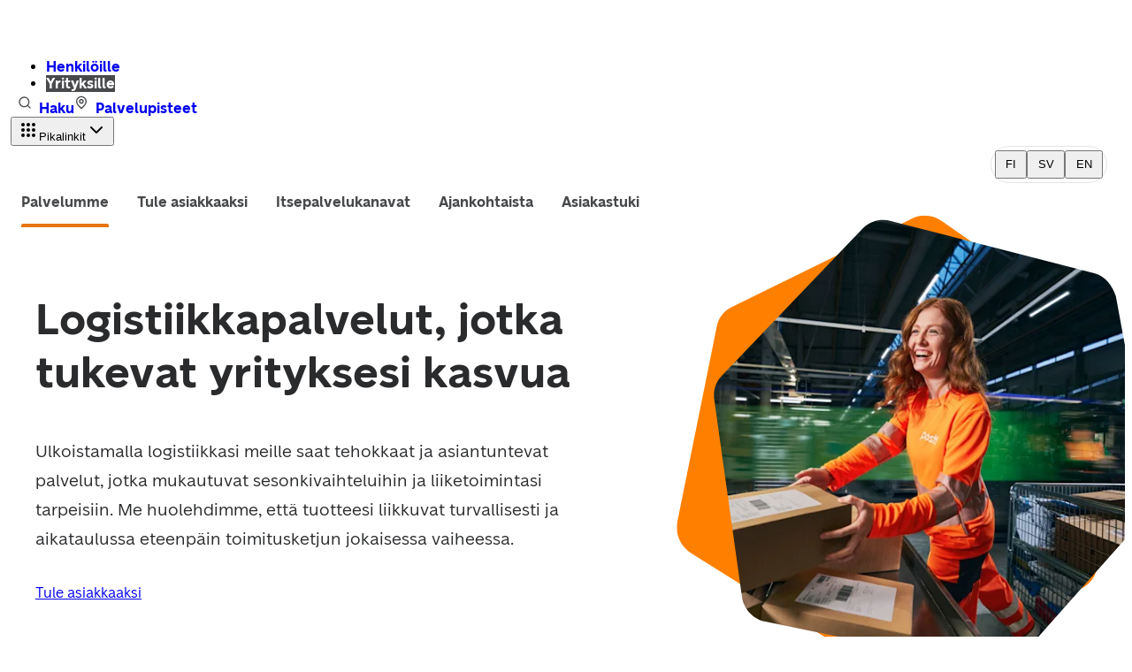

--- FILE ---
content_type: text/html; charset=utf-8
request_url: https://www.posti.fi/yrityksille/palvelumme/logistiikkapalvelut
body_size: 40924
content:
<!DOCTYPE html><html lang="fi"><head><meta charSet="utf-8" data-next-head=""/><meta name="viewport" content="width=device-width" data-next-head=""/><title data-next-head="">Kaikki logistiikkapalvelut Postilta | Posti yrityksille</title><link rel="icon" href="https://assets.ctfassets.net/dvxpcmq06s7e/pkrFI9pZwsBhQ2lBowzyt/3c40676e510621e6adb7a1aebbe8ebc0/favicon.ico" data-next-head=""/><meta property="og:locale" content="fi" data-next-head=""/><meta property="og:image" content="https://images.ctfassets.net/dvxpcmq06s7e/74DWTW8IXD0OOqXRXgcg7j/da91f8b6ec148ec11cfb22e262cab2d2/posti-default.png" data-next-head=""/><meta property="og:title" content="Kaikki logistiikkapalvelut Postilta" data-next-head=""/><meta property="og:description" content="Postin logistiikkapalvelut yrityksesi tarpeisiin. Helppoa ja sujuvaa logistiikkaa Suomessa ja kansainvälisesti." data-next-head=""/><meta name="description" content="Postin logistiikkapalvelut yrityksesi tarpeisiin. Helppoa ja sujuvaa logistiikkaa Suomessa ja kansainvälisesti." data-next-head=""/><meta property="og:site_name" content="Posti" data-next-head=""/><link rel="canonical" href="https://www.posti.fi/yrityksille/palvelumme/logistiikkapalvelut" data-next-head=""/><link href="https://cdn.posti.fi/asset/css/typography-posti-font.css" rel="stylesheet"/><script type="text/javascript" src="//cdn-4.convertexperiments.com/v1/js/100413367-100414860.js?environment=prd"></script><link rel="preload" href="/_next/static/media/3f8f31f8e393e843-s.p.woff2" as="font" type="font/woff2" crossorigin="anonymous" data-next-font="size-adjust"/><link rel="preload" href="/_next/static/media/72c1be068793aac0-s.p.woff2" as="font" type="font/woff2" crossorigin="anonymous" data-next-font="size-adjust"/><link rel="preload" href="/_next/static/media/aced83dc9115b881-s.p.woff2" as="font" type="font/woff2" crossorigin="anonymous" data-next-font="size-adjust"/><link rel="preload" href="/_next/static/media/0bd0a4e7537afc00-s.p.woff2" as="font" type="font/woff2" crossorigin="anonymous" data-next-font="size-adjust"/><link rel="preload" href="/_next/static/media/4e68dde56a7318af-s.p.woff2" as="font" type="font/woff2" crossorigin="anonymous" data-next-font="size-adjust"/><link rel="preload" href="/_next/static/media/da27796fd9b2589e-s.p.woff2" as="font" type="font/woff2" crossorigin="anonymous" data-next-font="size-adjust"/><link rel="preload" href="/_next/static/media/239ee63ac545053e-s.p.woff2" as="font" type="font/woff2" crossorigin="anonymous" data-next-font="size-adjust"/><link rel="preload" href="/_next/static/media/2892a7258c56debd-s.p.woff2" as="font" type="font/woff2" crossorigin="anonymous" data-next-font="size-adjust"/><link rel="preload" href="/_next/static/css/cba758bff8a32350.css" as="style"/><link rel="stylesheet" href="/_next/static/css/cba758bff8a32350.css" data-n-g=""/><link rel="preload" href="/_next/static/css/ce450df068d270b8.css" as="style"/><link rel="stylesheet" href="/_next/static/css/ce450df068d270b8.css" data-n-p=""/><noscript data-n-css=""></noscript><script defer="" nomodule="" src="/_next/static/chunks/polyfills-42372ed130431b0a.js"></script><script src="/_next/static/chunks/webpack-f8aea6bc6931cd0d.js" defer=""></script><script src="/_next/static/chunks/framework-e4f935a0d9f5a98d.js" defer=""></script><script src="/_next/static/chunks/main-bbfdc28b141b6713.js" defer=""></script><script src="/_next/static/chunks/pages/_app-ca360914d28209d6.js" defer=""></script><script src="/_next/static/chunks/7a01f411-d3b1b2fc8b6accb2.js" defer=""></script><script src="/_next/static/chunks/758-c220078b8a8015ba.js" defer=""></script><script src="/_next/static/chunks/683-c7b2b1a485d5067d.js" defer=""></script><script src="/_next/static/chunks/pages/%5B%5B...slug%5D%5D-2bfea90014404fa6.js" defer=""></script><script src="/_next/static/20260119100455/_buildManifest.js" defer=""></script><script src="/_next/static/20260119100455/_ssgManifest.js" defer=""></script><style data-styled="" data-styled-version="6.1.19">.kJzaeL{font-family:var(--font-posti-font);font-weight:700;color:#2A2B2D;font-size:1.5rem;line-height:1.4;}/*!sc*/
data-styled.g20[id="sc-181kdiy-0"]{content:"kJzaeL,"}/*!sc*/
.iTFEHE{display:inline-flex;align-items:center;flex-wrap:wrap;}/*!sc*/
.iTFEHE>*{margin-bottom:0;}/*!sc*/
data-styled.g31[id="sc-gbr0mt-0"]{content:"iTFEHE,"}/*!sc*/
.bInHLL[data-placement='top']{--origin:translateY(8px);}/*!sc*/
.bInHLL[data-placement='top']:has(.react-aria-OverlayArrow){margin-bottom:6px;}/*!sc*/
.bInHLL[data-placement='top'] .react-aria-OverlayArrow{margin-block-start:-2px;}/*!sc*/
.bInHLL[data-placement='top'] .react-aria-OverlayArrow #arrow-path{filter:drop-shadow(0 3px 1px rgb(0 0 0 / 8%));}/*!sc*/
.bInHLL[data-placement='bottom']{--origin:translateY(-8px);}/*!sc*/
.bInHLL[data-placement='bottom'] .react-aria-OverlayArrow svg{transform:rotate(180deg);}/*!sc*/
.bInHLL[data-placement='bottom']:has(.react-aria-OverlayArrow){margin-top:6px;}/*!sc*/
.bInHLL[data-placement='right']{--origin:translateX(-8px);}/*!sc*/
.bInHLL[data-placement='right']:has(.react-aria-OverlayArrow){margin-left:6px;}/*!sc*/
.bInHLL[data-placement='right'] .react-aria-OverlayArrow svg{transform:rotate(90deg);}/*!sc*/
.bInHLL[data-placement='right'] .react-aria-OverlayArrow #arrow-path{filter:drop-shadow(0 0 1px rgb(0 0 0 / 17%));}/*!sc*/
.bInHLL[data-placement='left']{--origin:translateX(8px);}/*!sc*/
.bInHLL[data-placement='left']:has(.react-aria-OverlayArrow){margin-right:6px;}/*!sc*/
.bInHLL[data-placement='left'] .react-aria-OverlayArrow svg{transform:rotate(-90deg);}/*!sc*/
.bInHLL[data-placement='left'] .react-aria-OverlayArrow #arrow-path{filter:drop-shadow(0 -1px 1px rgb(0 0 0 / 40%));}/*!sc*/
.bInHLL[data-entering]{animation-name:hccVYG;animation-duration:150ms;}/*!sc*/
.bInHLL[data-exiting]{animation-name:hccVYG;animation-duration:150ms;animation-direction:reverse;}/*!sc*/
data-styled.g58[id="sc-1fnl45j-0"]{content:"bInHLL,"}/*!sc*/
.fSzkAz{font-family:var(--font-posti-font);font-weight:400;line-height:1.5;color:#2A2B2D;font-size:1rem;}/*!sc*/
data-styled.g68[id="sc-5ge2cf-0"]{content:"fSzkAz,"}/*!sc*/
.eRTynO{line-height:1.35;font-weight:700;font-family:var(--font-posti-font);font-size:2rem;color:#2A2B2D;margin:0 0 1rem;hyphens:manual;}/*!sc*/
@media screen and (min-width:576px){.eRTynO{line-height:1.25;font-weight:700;font-family:var(--font-posti-font);font-size:2.5rem;margin:0 0 1.5rem;}}/*!sc*/
@media screen and (min-width:){.eRTynO{line-height:1.25;font-weight:700;font-family:var(--font-posti-font);font-size:3rem;margin:0 0 2rem;}}/*!sc*/
data-styled.g69[id="sc-68acc469-0"]{content:"eRTynO,"}/*!sc*/
.bSolSN{line-height:1.4;font-weight:700;font-family:var(--font-posti-font);font-size:1.375rem;color:#2A2B2D;margin:2.5rem 0 1rem;hyphens:manual;}/*!sc*/
@media screen and (min-width:576px){.bSolSN{line-height:1.4;font-weight:700;font-family:var(--font-posti-font);font-size:1.75rem;margin:3.5rem 0 1.5rem;}}/*!sc*/
@media screen and (min-width:){.bSolSN{line-height:1.35;font-weight:700;font-family:var(--font-posti-font);font-size:2rem;margin:3.5rem 0 2rem;}}/*!sc*/
data-styled.g70[id="sc-68acc469-1"]{content:"bSolSN,"}/*!sc*/
.ejysWA{line-height:100%;font-weight:700;font-family:var(--font-posti-font);font-size:1rem;color:#2A2B2D;margin:0 0 1.5rem;hyphens:manual;}/*!sc*/
@media screen and (min-width:576px){.ejysWA{line-height:1.4;font-weight:700;font-family:var(--font-posti-font);font-size:1.1875rem;}}/*!sc*/
data-styled.g71[id="sc-68acc469-2"]{content:"ejysWA,"}/*!sc*/
.lmeWQo{line-height:1.4;font-weight:700;font-family:var(--font-posti-font);font-size:1.1875rem;color:#2A2B2D;margin:0 0 1rem;hyphens:auto;word-wrap:break-word;}/*!sc*/
@media screen and (min-width:576px){.lmeWQo{line-height:1.4;font-weight:700;font-family:var(--font-posti-font);font-size:1.375rem;margin:0;}}/*!sc*/
data-styled.g74[id="sc-68acc469-5"]{content:"lmeWQo,"}/*!sc*/
.gOfgUO{margin:0;}/*!sc*/
.gOfgUO p{line-height:1.5;font-weight:400;font-family:var(--font-posti-font);font-size:1rem;}/*!sc*/
@media screen and (min-width:30em){.gOfgUO p{line-height:1.78125;font-weight:400;font-family:var(--font-posti-font);font-size:1.1875rem;}}/*!sc*/
@media screen and (min-width:64em){.gOfgUO{max-width:49.125rem;}}/*!sc*/
data-styled.g79[id="sc-fd7ef78f-3"]{content:"gOfgUO,"}/*!sc*/
.bptTCd{max-width:100%;max-height:100%;}/*!sc*/
data-styled.g88[id="sc-91055338-0"]{content:"bptTCd,"}/*!sc*/
.fbRpzN{position:absolute;bottom:-1px;z-index:10;width:100%;height:auto;overflow:hidden;}/*!sc*/
@media (min-width:64em){.fbRpzN{display:none;}}/*!sc*/
data-styled.g95[id="sc-78b36f7d-6"]{content:"fbRpzN,"}/*!sc*/
.kVNCTU{position:relative;display:flex;justify-content:center;align-items:center;padding-top:80%;overflow:hidden;}/*!sc*/
@media (min-width:64em){.kVNCTU{position:absolute;top:-4.5rem;left:57%;padding:0;width:544px;height:560px;overflow:visible;transform:scale(0.82);}}/*!sc*/
@media (min-width:80em){.kVNCTU{transform:scale(1.04);top:-1rem;left:61%;}}/*!sc*/
@media (min-width:80em){.kVNCTU{transform:scale(1.04);}}/*!sc*/
.dpTCyG{position:relative;display:flex;position:absolute;transform:scale(0.68);width:544px;height:560px;}/*!sc*/
@media (min-width:48em){.dpTCyG{position:relative;}}/*!sc*/
@media (min-width:64em){.dpTCyG{transform:scale(0.8125);}}/*!sc*/
@media (min-width:80em){.dpTCyG{transform:scale(1);}}/*!sc*/
@media (min-width:80em){.dpTCyG{transform:scale(1.04);}}/*!sc*/
data-styled.g97[id="sc-83c4d813-0"]{content:"kVNCTU,dpTCyG,"}/*!sc*/
.bVafRv{aspect-ratio:1/1.03;width:100%;object-position:center;object-fit:cover;position:absolute;top:0;left:0;width:100%;height:100%;}/*!sc*/
@media (min-width:64em){.bVafRv{width:544px;height:560px;clip-path:url(#clip-mask-is-hero);}}/*!sc*/
.ixyowU{aspect-ratio:1/1.03;width:100%;object-position:center;object-fit:cover;width:544px;height:560px;max-width:none;max-height:none;clip-path:url(#clip-mask);}/*!sc*/
data-styled.g98[id="sc-83c4d813-1"]{content:"bVafRv,ixyowU,"}/*!sc*/
.etPizs{position:absolute;width:100%;left:-2rem;}/*!sc*/
@media (min-width:64em){.etPizs{width:544px;height:560px;display:block;}}/*!sc*/
.cqXOHt{position:absolute;width:100%;width:544px;height:560px;display:block;transform:scale(0.95);margin-left:-4rem;}/*!sc*/
data-styled.g99[id="sc-83c4d813-2"]{content:"etPizs,cqXOHt,"}/*!sc*/
.bbxhol{width:1px;height:1px;display:none;}/*!sc*/
@media (min-width:64em){.bbxhol{display:block;}}/*!sc*/
.bXgTS{width:1px;height:1px;display:block;}/*!sc*/
@media (min-width:64em){.bXgTS{display:block;}}/*!sc*/
data-styled.g100[id="sc-83c4d813-3"]{content:"bbxhol,bXgTS,"}/*!sc*/
.hhTYzh{line-height:1.4;font-weight:700;font-family:var(--font-posti-font);font-size:1.75rem;margin:0 0 1rem;}/*!sc*/
@media screen and (min-width:30em){.hhTYzh{line-height:1.25;font-weight:700;font-family:var(--font-posti-font);font-size:2.5rem;max-width:45rem;}}/*!sc*/
@media screen and (min-width:80em){.hhTYzh{line-height:1.25;font-weight:700;font-family:var(--font-posti-font);font-size:3rem;margin:0 0 1.5rem;max-width:none;}}/*!sc*/
data-styled.g112[id="sc-eb3f925c-0"]{content:"hhTYzh,"}/*!sc*/
.byWbX{margin:2rem 0 0;display:flex;gap:0.75rem;flex-wrap:wrap;}/*!sc*/
data-styled.g113[id="sc-eb3f925c-1"]{content:"byWbX,"}/*!sc*/
@media (min-width:64em){.dRrcmr{display:flex;width:100%;}}/*!sc*/
@media (min-width:80em){.dRrcmr{max-width:81.25rem;margin:0 auto;}}/*!sc*/
data-styled.g117[id="sc-eb3f925c-5"]{content:"dRrcmr,"}/*!sc*/
@media (min-width:64em){.CLimD{position:relative;display:flex;justify-content:center;flex-direction:column;padding:0 3rem;min-height:27.5rem;}}/*!sc*/
@media (min-width:80em){.CLimD{padding:0 2rem;min-height:31.25rem;padding:0 2rem;}}/*!sc*/
data-styled.g118[id="sc-eb3f925c-6"]{content:"CLimD,"}/*!sc*/
.cquPiX{display:flex;flex-direction:column;justify-content:center;position:relative;z-index:10;margin-top:-1.5rem;width:100%;}/*!sc*/
@media (min-width:64em){.cquPiX{position:relative;margin-top:0;max-width:35rem;padding:2rem 0;max-width:50%;}}/*!sc*/
@media (min-width:80em){.cquPiX{max-width:45rem;max-width:55%;}}/*!sc*/
data-styled.g119[id="sc-eb3f925c-7"]{content:"cquPiX,"}/*!sc*/
@media (min-width:64em){.jKOACf{object-fit:cover;}}/*!sc*/
@media (min-width:64em){.jKOACf{top:50%;transform:translateY(-50%) scale(0.76);}}/*!sc*/
@media (min-width:80em){.jKOACf{transform:translateY(-50%) scale(0.94);}}/*!sc*/
data-styled.g122[id="sc-eb3f925c-10"]{content:"jKOACf,"}/*!sc*/
.gIroDW{position:relative;display:flex;flex-direction:column;min-height:100dvh;overflow:hidden;width:100%;}/*!sc*/
data-styled.g123[id="sc-d0e0f7aa-0"]{content:"gIroDW,"}/*!sc*/
.bSRzY{display:flex;flex-direction:column;flex-grow:1;padding-bottom:6rem;}/*!sc*/
data-styled.g124[id="sc-d0e0f7aa-1"]{content:"bSRzY,"}/*!sc*/
.gweBcT{margin-bottom:1.5rem;white-space:pre-wrap;}/*!sc*/
@media screen and (min-width:576px){.gweBcT{font-size:1.1875rem;}}/*!sc*/
.gweBcT:last-child{margin-bottom:0;}/*!sc*/
data-styled.g141[id="sc-e820d827-8"]{content:"gweBcT,"}/*!sc*/
.bTJEdc{display:-webkit-box;-webkit-box-orient:vertical;-webkit-line-clamp:3;overflow:hidden;text-overflow:ellipsis;margin-bottom:1rem;}/*!sc*/
.bTJEdc .sc-68acc469-5{margin-bottom:0;}/*!sc*/
data-styled.g195[id="sc-9a4a2629-1"]{content:"bTJEdc,"}/*!sc*/
.gaCjSH{border-bottom:1px solid #E5E5E5;border-radius:0;}/*!sc*/
@media screen and (min-width:48em){.gaCjSH{border:0;}}/*!sc*/
.gaCjSH a{text-decoration:none;padding-top:0.25rem;}/*!sc*/
.gaCjSH a:focus,.gaCjSH a:focus-visible{outline:none;box-shadow:none;}/*!sc*/
.gaCjSH .sc-9a4a2629-0 p{line-height:1.5;font-weight:400;font-family:var(--font-posti-font);font-size:1rem;color:#2A2B2D;margin:0 0 1rem;hyphens:manual;}/*!sc*/
@media screen and (min-width:576px){.gaCjSH .sc-9a4a2629-0 p{line-height:1.7;font-weight:400;font-family:var(--font-posti-font);font-size:1.1875rem;}}/*!sc*/
@media screen and (min-width:64em){.gaCjSH .sc-9a4a2629-1{margin-bottom:2rem;}}/*!sc*/
.gaCjSH:hover .sc-68acc469-5{text-decoration:underline;}/*!sc*/
data-styled.g196[id="sc-9a4a2629-2"]{content:"gaCjSH,"}/*!sc*/
.foMbWZ{align-self:center;padding:0 1rem;margin:0 0 3rem;width:100%;min-width:288px;max-width:100%;}/*!sc*/
@media screen and (min-width:30em){.foMbWZ{padding:0 2rem;margin:0 0 3.5rem;}}/*!sc*/
@media screen and (min-width:64em){.foMbWZ{padding:0 3rem;margin:0 0 4rem;}}/*!sc*/
@media screen and (min-width:80em){.foMbWZ{padding:0 2rem;}}/*!sc*/
data-styled.g253[id="sc-8e6b533f-0"]{content:"foMbWZ,"}/*!sc*/
.hoFQIh{margin-bottom:1.5rem;}/*!sc*/
@media screen and (min-width:48em){.hoFQIh{display:flex;align-items:baseline;justify-content:space-between;}}/*!sc*/
@media screen and (min-width:64em){.hoFQIh{margin-bottom:2rem;}}/*!sc*/
data-styled.g254[id="sc-8e6b533f-1"]{content:"hoFQIh,"}/*!sc*/
.jzJBgD{margin:0;line-height:1.4;font-weight:700;font-family:var(--font-posti-font);font-size:1.5rem;}/*!sc*/
@media screen and (min-width:30em){.jzJBgD{line-height:1.35;font-weight:700;font-family:var(--font-posti-font);font-size:2rem;}}/*!sc*/
@media screen and (min-width:48em){.jzJBgD{margin-bottom:0;}}/*!sc*/
.dkORZh{margin:0;line-height:1.4;font-weight:700;font-family:var(--font-posti-font);font-size:1.5rem;margin-bottom:1rem;}/*!sc*/
@media screen and (min-width:30em){.dkORZh{line-height:1.35;font-weight:700;font-family:var(--font-posti-font);font-size:2rem;}}/*!sc*/
@media screen and (min-width:48em){.dkORZh{margin-bottom:0;}}/*!sc*/
data-styled.g255[id="sc-8e6b533f-2"]{content:"jzJBgD,dkORZh,"}/*!sc*/
@media screen and (min-width:64em){.bKVSlw{max-width:81.25rem;margin:0 auto;}}/*!sc*/
data-styled.g256[id="sc-8e6b533f-3"]{content:"bKVSlw,"}/*!sc*/
.gHzFfa{display:grid;grid-template-columns:1fr;gap:1.25rem;width:100%;}/*!sc*/
@media (min-width:30em){.gHzFfa{gap:1.5rem;}}/*!sc*/
@media (min-width:48em){.gHzFfa{grid-template-columns:repeat(2,1fr);gap:1.5rem;}}/*!sc*/
@media (min-width:64em){.gHzFfa{grid-template-columns:repeat(3,1fr);gap:1.5rem;}}/*!sc*/
@media (min-width:80em){.gHzFfa{grid-template-columns:repeat(3,1fr);gap:2rem;}}/*!sc*/
data-styled.g257[id="sc-8e6b533f-4"]{content:"gHzFfa,"}/*!sc*/
.deqfOs{width:100%;align-items:center;overflow:hidden;padding:3rem 1rem;margin:0 0 3rem;border-top:1px solid #F2F2F2;}/*!sc*/
@media screen and (min-width:30em){.deqfOs{padding:3.5rem 2rem;margin:0 0 3.5rem;}}/*!sc*/
@media screen and (min-width:64em){.deqfOs{padding:4rem 2rem;margin:0 0 4rem;}}/*!sc*/
data-styled.g262[id="sc-73b70e81-0"]{content:"deqfOs,"}/*!sc*/
.ipfDQg{display:flex;flex-wrap:wrap;width:100%;margin:0 auto;max-width:45rem;}/*!sc*/
@media screen and (min-width:48em){.ipfDQg{max-width:81.25rem;}.ipfDQg *>*:first-child{margin-top:0;}}/*!sc*/
data-styled.g263[id="sc-73b70e81-1"]{content:"ipfDQg,"}/*!sc*/
.fMafer{flex:7;min-width:min(288px,100vw - 2rem);max-width:100%;overflow-wrap:break-word;}/*!sc*/
@media screen and (min-width:48em){.fMafer{min-height:31.25rem;margin:0;}}/*!sc*/
@media screen and (min-width:80em){.fMafer{min-height:38rem;}}/*!sc*/
data-styled.g264[id="sc-73b70e81-2"]{content:"fMafer,"}/*!sc*/
.iYtpFP{width:100%;height:310px;min-width:18.75rem;position:relative;margin:0 0 2rem;}/*!sc*/
@media screen and (min-width:30em){.iYtpFP{height:380px;}}/*!sc*/
@media screen and (min-width:48em){.iYtpFP{direction:rtl;display:flex;flex:3;justify-content:flex-start;margin:0;}}/*!sc*/
.iYtpFP .sc-83c4d813-0{top:-35%;left:-20%;transform:scale(0.553);}/*!sc*/
@media screen and (min-width:30em){.iYtpFP .sc-83c4d813-0{transform:scale(0.68);top:-17%;left:-3rem;}}/*!sc*/
@media screen and (min-width:48em){.iYtpFP .sc-83c4d813-0{top:-3.5rem;left:5%;transform:scale(0.81);}}/*!sc*/
@media screen and (min-width:80em){.iYtpFP .sc-83c4d813-0{top:0;left:-15%;transform:scale(1.04);}}/*!sc*/
.iYtpFP .sc-83c4d813-0 .sc-83c4d813-2{left:-3rem;margin-left:0;}/*!sc*/
data-styled.g265[id="sc-73b70e81-3"]{content:"iYtpFP,"}/*!sc*/
.ixmJRk{background-color:#47494B;padding:3rem 1rem;}/*!sc*/
@media screen and (min-width:30em){.ixmJRk{padding:3rem 2rem;}}/*!sc*/
@media screen and (min-width:48em){.ixmJRk{display:grid;grid-template-columns:1fr 1fr;gap:4rem 2rem;padding:2rem;}}/*!sc*/
@media screen and (min-width:64em){.ixmJRk{grid-template-columns:repeat(5,1fr);}}/*!sc*/
data-styled.g296[id="sc-9c954c0-0"]{content:"ixmJRk,"}/*!sc*/
.bPJGZI{padding-bottom:2rem;}/*!sc*/
.bPJGZI:last-child{padding-bottom:0;}/*!sc*/
@media screen and (min-width:48em){.bPJGZI{padding:0;}}/*!sc*/
data-styled.g297[id="sc-9c954c0-1"]{content:"bPJGZI,"}/*!sc*/
.kWnkVi{color:#FFFFFF;padding-bottom:1.5rem;}/*!sc*/
data-styled.g298[id="sc-9c954c0-2"]{content:"kWnkVi,"}/*!sc*/
.beeWxA{display:flex;flex-direction:column;margin-bottom:0.5rem;list-style:none;margin:0;padding:0;}/*!sc*/
.beeWxA:last-child{margin-bottom:0;}/*!sc*/
data-styled.g299[id="sc-9c954c0-3"]{content:"beeWxA,"}/*!sc*/
.zUFgH{list-style:none;margin:0 1.5rem 1rem 0;}/*!sc*/
.zUFgH a{display:inline-block;text-decoration:none;line-height:1.0625rem;font-weight:400;font-family:var(--font-posti-font);font-size:0.875rem;}/*!sc*/
.zUFgH a:hover{text-decoration:underline;}/*!sc*/
@media screen and (min-width:30em){.zUFgH{margin:0 1.5rem 1rem 0;}}/*!sc*/
data-styled.g300[id="sc-9c954c0-4"]{content:"zUFgH,"}/*!sc*/
.eMULHP{padding:3rem 1rem;}/*!sc*/
.eMULHP .sc-9c954c0-4 a{line-height:1.1875rem;font-weight:700;font-family:var(--font-posti-font);font-size:1rem;}/*!sc*/
@media screen and (min-width:30em){.eMULHP{padding:3rem 2rem;}}/*!sc*/
@media screen and (min-width:48em){.eMULHP{display:flex;justify-content:space-between;padding:1.5rem 2rem;}}/*!sc*/
data-styled.g302[id="sc-9c954c0-6"]{content:"eMULHP,"}/*!sc*/
.fbKRDQ{margin:0;padding:0;}/*!sc*/
@media screen and (min-width:30em){.fbKRDQ{display:flex;flex-direction:row;align-items:center;width:100%;flex-wrap:wrap;gap:1.5rem;}.fbKRDQ .sc-9c954c0-4{margin:0;}}/*!sc*/
data-styled.g303[id="sc-9c954c0-7"]{content:"fbKRDQ,"}/*!sc*/
.jcNTTb{margin-top:2rem;}/*!sc*/
.jcNTTb p{margin:0;}/*!sc*/
@media screen and (min-width:30em){.jcNTTb{margin:0;white-space:nowrap;}}/*!sc*/
@media screen and (min-width:80em){.jcNTTb{margin:0 0 0 auto;}}/*!sc*/
data-styled.g304[id="sc-9c954c0-8"]{content:"jcNTTb,"}/*!sc*/
.caeejH{position:relative;padding:0.25rem;border:1px solid #E5E5E5;border-radius:2.5rem;background:#FFFFFF;}/*!sc*/
data-styled.g305[id="sc-fdfdb59c-0"]{content:"caeejH,"}/*!sc*/
.lmFvRs{display:flex;flex-direction:row;align-items:center;justify-content:flex-end;margin-left:0.5rem;}/*!sc*/
@media (max-width:48em){.lmFvRs{display:none;}}/*!sc*/
.lmFvRs svg{margin-right:1em;}/*!sc*/
data-styled.g306[id="sc-fdfdb59c-1"]{content:"lmFvRs,"}/*!sc*/
.jyaRhn{padding:0.375rem 0.65rem;}/*!sc*/
.jyaRhn span{display:block;line-height:1rem;font-size:0.8125rem;}/*!sc*/
data-styled.g307[id="sc-fdfdb59c-2"]{content:"jyaRhn,"}/*!sc*/
.eGvPpa{text-decoration:none;}/*!sc*/
.eGvPpa:hover{text-decoration:none!important;}/*!sc*/
.eGvPpa:focus{box-shadow:none;}/*!sc*/
data-styled.g308[id="sc-fdfdb59c-3"]{content:"eGvPpa,"}/*!sc*/
.kECNKH{display:flex;gap:1rem;}/*!sc*/
data-styled.g351[id="sc-b4097f41-0"]{content:"kECNKH,"}/*!sc*/
.eRLQdT{object-fit:contain;object-position:left;}/*!sc*/
data-styled.g352[id="sc-b4097f41-1"]{content:"eRLQdT,"}/*!sc*/
.hzbXDO{display:flex;padding:0.25rem 0.25rem 0.25rem 0;}/*!sc*/
data-styled.g353[id="sc-b4097f41-2"]{content:"hzbXDO,"}/*!sc*/
.eDFJsI{position:relative;display:flex;width:auto;height:34px;aspect-ratio:16/9;}/*!sc*/
@media screen and (min-width:80em){.eDFJsI{margin-left:1rem;}}/*!sc*/
data-styled.g354[id="sc-b4097f41-3"]{content:"eDFJsI,"}/*!sc*/
.gydYuJ{margin-right:0.75rem;border-radius:revert-layer;}/*!sc*/
.gydYuJ:active:focus,.gydYuJ:focus{outline:none;}/*!sc*/
data-styled.g355[id="sc-5e090872-0"]{content:"gydYuJ,"}/*!sc*/
.bIhRcZ{display:block;z-index:100;box-shadow:rgba(27,31,35,0.07) 0px 8px 22px;}/*!sc*/
@media (min-width: 80em){.bIhRcZ{display:none;}}/*!sc*/
data-styled.g356[id="sc-5e090872-1"]{content:"bIhRcZ,"}/*!sc*/
.kEbvjI{justify-content:flex-start;height:4.5rem;}/*!sc*/
data-styled.g357[id="sc-5e090872-2"]{content:"kEbvjI,"}/*!sc*/
html{scroll-behavior:smooth;}/*!sc*/
input,textarea{outline:none;}/*!sc*/
data-styled.g359[id="sc-global-jnQlpU1"]{content:"sc-global-jnQlpU1,"}/*!sc*/
.fsdyFn{display:inline-flex!important;align-items:center;text-decoration:none;color:#FFFFFF;}/*!sc*/
.fsdyFn:hover{color:#FFFFFF;}/*!sc*/
.fsdyFn:active{color:#E87500;}/*!sc*/
.fsdyFn svg{min-width:1rem;}/*!sc*/
.fsdyFn svg *{fill:#FFFFFF;}/*!sc*/
data-styled.g360[id="sc-379fcdcb-0"]{content:"fsdyFn,"}/*!sc*/
.bJBmAz{display:inline-flex;gap:0.5rem;}/*!sc*/
.bJBmAz svg{width:1.1875rem!important;height:1.1875rem!important;}/*!sc*/
@media screen and (min-width:30em){.bJBmAz{line-height:1.625;}}/*!sc*/
.bJBmAz:active{color:#613100;}/*!sc*/
.bJBmAz:focus:active{color:#FFFFFF;}/*!sc*/
.eVMEjQ{display:inline-flex;gap:0.5rem;}/*!sc*/
.eVMEjQ svg{width:1.1875rem!important;height:1.1875rem!important;}/*!sc*/
@media screen and (min-width:30em){.eVMEjQ{line-height:1.625;}}/*!sc*/
.eVMEjQ:active{color:#613100;}/*!sc*/
data-styled.g361[id="sc-379fcdcb-1"]{content:"bJBmAz,eVMEjQ,"}/*!sc*/
.eEJrbB{display:flex;flex-wrap:wrap;list-style-type:none;padding:0;margin:0;}/*!sc*/
data-styled.g366[id="sc-91ca0980-0"]{content:"eEJrbB,"}/*!sc*/
.lbvdfw{padding:0.7rem 0;margin-right:1rem;}/*!sc*/
@media (max-width: 576px){.lbvdfw{padding:0.5rem 0;}}/*!sc*/
data-styled.g367[id="sc-91ca0980-1"]{content:"lbvdfw,"}/*!sc*/
.jjsNTT{display:flex;flex-direction:column;width:100%;}/*!sc*/
data-styled.g389[id="sc-a6814b5a-0"]{content:"jjsNTT,"}/*!sc*/
.hKBphi{margin:0;padding-bottom:1.5rem;}/*!sc*/
@media screen and (min-width:30em){.hKBphi{padding-bottom:2rem;}}/*!sc*/
data-styled.g390[id="sc-a6814b5a-1"]{content:"hKBphi,"}/*!sc*/
.eNwgSh{border-radius:1rem;width:100%;}/*!sc*/
@media screen and (min-width:48em){.eNwgSh{width:auto;}}/*!sc*/
data-styled.g391[id="sc-a6814b5a-2"]{content:"eNwgSh,"}/*!sc*/
.eNlpxn{margin-bottom:0;}/*!sc*/
@media screen and (min-width:30em){.eNlpxn{margin-bottom:2rem;}}/*!sc*/
data-styled.g392[id="sc-a6814b5a-3"]{content:"eNlpxn,"}/*!sc*/
.eWyDpa{margin-bottom:14px;}/*!sc*/
@media screen and (min-width:30em){.eWyDpa{margin-bottom:1.75rem;}}/*!sc*/
data-styled.g393[id="sc-a6814b5a-4"]{content:"eWyDpa,"}/*!sc*/
.UKFzd{margin-top:20px;margin-bottom:14px;}/*!sc*/
@media screen and (min-width:30em){.UKFzd{margin-top:0;margin-bottom:1.75rem;}}/*!sc*/
data-styled.g394[id="sc-a6814b5a-5"]{content:"UKFzd,"}/*!sc*/
.bEtbqs{gap:1rem;}/*!sc*/
.bEtbqs .sc-91ca0980-1{margin-right:0;width:100%;padding:0;}/*!sc*/
.bEtbqs .sc-91ca0980-1 a{padding:0;font-size:1rem;line-height:100%;}/*!sc*/
@media screen and (min-width:30em){.bEtbqs{gap:0.5rem;}}/*!sc*/
data-styled.g395[id="sc-a6814b5a-6"]{content:"bEtbqs,"}/*!sc*/
.jDVCeN{width:1rem;margin-right:0.5rem;color:#47494B;}/*!sc*/
data-styled.g444[id="sc-ff09c4b9-0"]{content:"jDVCeN,"}/*!sc*/
.hlYDtN{text-decoration:none;font-weight:700;}/*!sc*/
.hlYDtN[aria-current='true']{background-color:#47494B;color:#FFFFFF;}/*!sc*/
.hlYDtN[aria-current='true']:hover,.hlYDtN[aria-current='true']:active{color:#FFFFFF;background-color:#47494B;}/*!sc*/
.hlYDtN:hover{color:#47494B;background-color:#E5E5E5;text-decoration:none;}/*!sc*/
.hlYDtN:active{color:#47494B;background-color:#D0D1D3;}/*!sc*/
data-styled.g459[id="sc-e25b0e39-0"]{content:"hlYDtN,"}/*!sc*/
.btuELc ul{margin-bottom:0;}/*!sc*/
data-styled.g460[id="sc-e25b0e39-1"]{content:"btuELc,"}/*!sc*/
.iwriLn{margin:0 0.5rem;display:flex;}/*!sc*/
data-styled.g461[id="sc-eaf3969f-0"]{content:"iwriLn,"}/*!sc*/
.GbBAq{text-decoration:none;font-weight:700;}/*!sc*/
.GbBAq:hover{color:#47494B;background-color:#E5E5E5;text-decoration:none;}/*!sc*/
.GbBAq:active,.GbBAq:active:focus{color:#47494B;background-color:#D0D1D3;}/*!sc*/
.GbBAq[aria-current]:not([aria-current='false']){background-color:transparent;color:#47494B;}/*!sc*/
.GbBAq[aria-current]:not([aria-current='false']):hover{background-color:#E5E5E5;color:#47494B!important;}/*!sc*/
.GbBAq[aria-current]:not([aria-current='false']):active{background-color:#D0D1D3;}/*!sc*/
data-styled.g462[id="sc-eaf3969f-1"]{content:"GbBAq,"}/*!sc*/
.gxJtfY{position:relative;border-radius:1.875rem;background-color:transparent;border:none;padding:0.5rem 0.75rem;user-select:none;outline:none;cursor:pointer;font-weight:700;font-size:1rem;line-height:1.5;font-family:var(--font-posti-font);color:#47494B;transition:all 100ms ease-in;margin-top:0.125rem;}/*!sc*/
@media (hover:hover){.gxJtfY:hover{background-color:#E5E5E5;}}/*!sc*/
.gxJtfY:active{background-color:#D0D1D3;}/*!sc*/
.gxJtfY:active:focus-visible{box-shadow:inset 0 0 0 2px #E87500;}/*!sc*/
.gxJtfY:active:focus:not(:focus-visible){box-shadow:none;}/*!sc*/
.gxJtfY:focus,.gxJtfY:focus-visible{box-shadow:inset 0 0 0 2px #E87500;outline:none;}/*!sc*/
.gxJtfY[aria-disabled='true']{pointer-events:none;cursor:default;color:#B5B8BA;}/*!sc*/
.gxJtfY[aria-disabled='true'] .sc-294f6fc-1{background:#B5B8BA;}/*!sc*/
.gxJtfY .sc-294f6fc-1{background-color:#E87500;bottom:-0.5rem;left:0.75rem;right:0.75rem;width:calc(100% - 2 * 0.75rem);}/*!sc*/
data-styled.g482[id="sc-294f6fc-0"]{content:"gxJtfY,"}/*!sc*/
.dkiXpH{position:absolute;display:inline-block;height:0.25rem;border-radius:2px 2px 0 0;}/*!sc*/
data-styled.g483[id="sc-294f6fc-1"]{content:"dkiXpH,"}/*!sc*/
.bOcTdT{padding-bottom:0.5rem;}/*!sc*/
@media (max-width:48em){.bOcTdT{display:none;}}/*!sc*/
data-styled.g485[id="sc-39916e65-1"]{content:"bOcTdT,"}/*!sc*/
.gDpwFW{display:flex;flex-wrap:wrap;row-gap:0.75rem;}/*!sc*/
.gDpwFW>*{margin-right:0.5rem;}/*!sc*/
data-styled.g486[id="sc-39916e65-2"]{content:"gDpwFW,"}/*!sc*/
.jUFPcI{padding:0;}/*!sc*/
.jUFPcI button{border-radius:revert-layer;}/*!sc*/
.jUFPcI button:focus{outline:none;}/*!sc*/
data-styled.g487[id="sc-23550d8d-0"]{content:"jUFPcI,"}/*!sc*/
.iUrZJM{max-width:100rem;margin:0 auto;}/*!sc*/
@media (max-width: 100em){.iUrZJM{padding:0 1.25rem 0 0.25rem;}}/*!sc*/
data-styled.g488[id="sc-23550d8d-1"]{content:"iUrZJM,"}/*!sc*/
.fBlPRN{display:none;z-index:100;}/*!sc*/
@media (min-width: 80em){.fBlPRN{display:block;}}/*!sc*/
data-styled.g489[id="sc-23550d8d-2"]{content:"fBlPRN,"}/*!sc*/
@keyframes hccVYG{from{transform:var(--origin);opacity:0;}to{transform:translateX(0) translateY(0);opacity:1;}}/*!sc*/
data-styled.g493[id="sc-keyframes-hccVYG"]{content:"hccVYG,"}/*!sc*/
</style></head><body><div id="__next"><div class="__className_46ab90"><div id="page-wrapper" class="sc-d0e0f7aa-0 gIroDW"><header class="top-bar___XNW sc-23550d8d-2 fBlPRN" data-testid="navigation-main-wrapper-desktop"><div class="sc-23550d8d-1 iUrZJM"><div class="top-bar-content___Pcm sc-23550d8d-0 jUFPcI" data-testid="navigation-main-top-row-container-desktop"><div class="top-bar-section___i0M" style="--top-bar-section-spacing-gap:1.5rem"><div class="sc-b4097f41-0 kECNKH"><a aria-label="Takaisin etusivulle" class="sc-b4097f41-2 hzbXDO" href="/yrityksille"><div class="sc-b4097f41-3 eDFJsI"><img data-testid="posti-logo" alt="" loading="lazy" decoding="async" data-nimg="fill" class="sc-b4097f41-1 eRLQdT" style="position:absolute;height:100%;width:100%;left:0;top:0;right:0;bottom:0;color:transparent" sizes="100vw" srcSet="/_next/image?url=https%3A%2F%2Fimages.ctfassets.net%2Fdvxpcmq06s7e%2F58lilt4B03fU5tC2po3g49%2F5a5bd476b791f9b1cca3e32472fbed3e%2Flogo.png&amp;w=640&amp;q=75 640w, /_next/image?url=https%3A%2F%2Fimages.ctfassets.net%2Fdvxpcmq06s7e%2F58lilt4B03fU5tC2po3g49%2F5a5bd476b791f9b1cca3e32472fbed3e%2Flogo.png&amp;w=750&amp;q=75 750w, /_next/image?url=https%3A%2F%2Fimages.ctfassets.net%2Fdvxpcmq06s7e%2F58lilt4B03fU5tC2po3g49%2F5a5bd476b791f9b1cca3e32472fbed3e%2Flogo.png&amp;w=828&amp;q=75 828w, /_next/image?url=https%3A%2F%2Fimages.ctfassets.net%2Fdvxpcmq06s7e%2F58lilt4B03fU5tC2po3g49%2F5a5bd476b791f9b1cca3e32472fbed3e%2Flogo.png&amp;w=1080&amp;q=75 1080w, /_next/image?url=https%3A%2F%2Fimages.ctfassets.net%2Fdvxpcmq06s7e%2F58lilt4B03fU5tC2po3g49%2F5a5bd476b791f9b1cca3e32472fbed3e%2Flogo.png&amp;w=1200&amp;q=75 1200w, /_next/image?url=https%3A%2F%2Fimages.ctfassets.net%2Fdvxpcmq06s7e%2F58lilt4B03fU5tC2po3g49%2F5a5bd476b791f9b1cca3e32472fbed3e%2Flogo.png&amp;w=1920&amp;q=75 1920w, /_next/image?url=https%3A%2F%2Fimages.ctfassets.net%2Fdvxpcmq06s7e%2F58lilt4B03fU5tC2po3g49%2F5a5bd476b791f9b1cca3e32472fbed3e%2Flogo.png&amp;w=2048&amp;q=75 2048w, /_next/image?url=https%3A%2F%2Fimages.ctfassets.net%2Fdvxpcmq06s7e%2F58lilt4B03fU5tC2po3g49%2F5a5bd476b791f9b1cca3e32472fbed3e%2Flogo.png&amp;w=3840&amp;q=75 3840w" src="/_next/image?url=https%3A%2F%2Fimages.ctfassets.net%2Fdvxpcmq06s7e%2F58lilt4B03fU5tC2po3g49%2F5a5bd476b791f9b1cca3e32472fbed3e%2Flogo.png&amp;w=3840&amp;q=75"/></div></a></div><nav class="top-bar-navigation___D0A sc-e25b0e39-1 btuELc" data-testid="top-bar-root-level-items"><ul><li><a aria-current="false" class="contained-link___est md___0oT primary___fsL sc-e25b0e39-0 hlYDtN" href="/henkiloille" aria-selected="false"><span>Henkilöille</span></a></li><li><a aria-current="true" class="contained-link___est md___0oT primary___fsL sc-e25b0e39-0 hlYDtN" href="/yrityksille" aria-selected="true"><span>Yrityksille</span></a></li></ul></nav></div><div class="top-bar-section___i0M" style="--top-bar-section-spacing-gap:1.5rem"><div class="sc-eaf3969f-0 iwriLn"><a class="contained-link___est md___0oT primary___fsL sc-eaf3969f-1 GbBAq" data-testid="utility-link-18QyXo5n5MVpo2SzccRS8K" href="/haku" aria-selected="false"><span><svg xmlns="http://www.w3.org/2000/svg" width="24" height="24" fill="currentColor" viewBox="0 0 24 24" class="sc-ff09c4b9-0 jDVCeN"><path fill-rule="evenodd" d="M11 4a7 7 0 1 0 4.856 12.041 1 1 0 0 1 .185-.185A7 7 0 0 0 11 4m7.032 12.618a9 9 0 1 0-1.414 1.414l3.675 3.675a1 1 0 0 0 1.414-1.414z" clip-rule="evenodd"></path></svg>Haku</span></a><a class="contained-link___est md___0oT primary___fsL sc-eaf3969f-1 GbBAq" data-testid="utility-link-5dGX8cHyRcqVs0p0W17ddr" href="/palvelupisteet-kartalla" aria-selected="false"><span><svg xmlns="http://www.w3.org/2000/svg" width="24" height="24" fill="currentColor" viewBox="0 0 24 24" class="sc-ff09c4b9-0 jDVCeN"><path fill-rule="evenodd" d="M12 3a7 7 0 0 0-7 7c0 1.892.853 3.678 2.292 5.547 1.215 1.578 2.77 3.12 4.44 4.776l.268.266.268-.266c1.67-1.656 3.225-3.198 4.44-4.776C18.147 13.678 19 11.892 19 10a7 7 0 0 0-7-7m-9 7a9 9 0 0 1 18 0c0 2.526-1.147 4.74-2.708 6.767-1.304 1.694-2.974 3.349-4.641 5.002q-.474.469-.944.938a1 1 0 0 1-1.414 0q-.47-.469-.944-.938c-1.668-1.653-3.337-3.308-4.641-5.002C4.147 14.74 3 12.527 3 10m9-2a2 2 0 1 0 0 4 2 2 0 0 0 0-4m-4 2a4 4 0 1 1 8 0 4 4 0 0 1-8 0" clip-rule="evenodd"></path></svg>Palvelupisteet</span></a></div><button class="button___2Zu xxs___TFM secondary___R0w solid___-Lg" type="button" tabindex="0" data-react-aria-pressable="true" id=":R19ad6H1:" aria-expanded="false" data-testid="service-dropdown-button"><svg xmlns="http://www.w3.org/2000/svg" width="24" height="24" fill="currentColor" viewBox="0 0 24 24" aria-hidden="true" class="button-icon___XlS"><path d="M10 6a2 2 0 1 1 4 0 2 2 0 0 1-4 0m6 0a2 2 0 1 1 4 0 2 2 0 0 1-4 0M6 10a2 2 0 1 0 0 4 2 2 0 0 0 0-4m4 2a2 2 0 1 1 4 0 2 2 0 0 1-4 0m8-2a2 2 0 1 0 0 4 2 2 0 0 0 0-4m-2 8a2 2 0 1 1 4 0 2 2 0 0 1-4 0m-4-2a2 2 0 1 0 0 4 2 2 0 0 0 0-4m-8 2a2 2 0 1 1 4 0 2 2 0 0 1-4 0M4 6a2 2 0 1 0 4 0 2 2 0 0 0-4 0"></path></svg><span>Pikalinkit</span><svg xmlns="http://www.w3.org/2000/svg" width="24" height="24" fill="currentColor" viewBox="0 0 24 24" aria-hidden="true" class="button-icon___XlS"><path fill-rule="evenodd" d="M5.293 8.293a1 1 0 0 1 1.414 0L12 13.586l5.293-5.293a1 1 0 1 1 1.414 1.414l-6 6a1 1 0 0 1-1.414 0l-6-6a1 1 0 0 1 0-1.414" clip-rule="evenodd"></path></svg></button><div data-testid="language-selector" class="sc-fdfdb59c-1 lmFvRs"><div aria-label="Selection of languages" role="radiogroup" class="sc-gbr0mt-0 iTFEHE sc-fdfdb59c-0 caeejH"><a tabindex="-1" href="/yrityksille/palvelumme/logistiikkapalvelut" aria-current="true" aria-checked="false" role="radio" class="sc-fdfdb59c-3 eGvPpa"><button aria-pressed="true" class="filter-button___DNU sc-fdfdb59c-2 jyaRhn" type="button" aria-label="FI"><span class="filter-button-content___ksR">FI</span></button></a><a tabindex="-1" href="/sv/for-foretag/vara-tjanster/logistik" aria-checked="false" role="radio" class="sc-fdfdb59c-3 eGvPpa"><button aria-pressed="false" class="filter-button___DNU sc-fdfdb59c-2 jyaRhn" type="button" aria-label="SV"><span class="filter-button-content___ksR">SV</span></button></a><a tabindex="-1" href="/en/for-businesses/our-services/logistic-services" aria-checked="false" role="radio" class="sc-fdfdb59c-3 eGvPpa"><button aria-pressed="false" class="filter-button___DNU sc-fdfdb59c-2 jyaRhn" type="button" aria-label="EN"><span class="filter-button-content___ksR">EN</span></button></a></div></div></div></div><div><nav role="menubar" class="sc-39916e65-1 bOcTdT"><div class="sc-39916e65-2 gDpwFW"><button tabindex="0" role="menu" class="sc-294f6fc-0 gxJtfY">Palvelumme<div><div data-testid="underline" class="sc-294f6fc-1 dkiXpH"></div></div></button><a tabindex="-1" data-testid="navigation-main-megamenu-item-377zpXkeEptnbxpG0v9LnG" href="/yrityksille/tule-asiakkaaksi"><button tabindex="0" role="menuitem" class="sc-294f6fc-0 gxJtfY">Tule asiakkaaksi</button></a><a tabindex="-1" data-testid="navigation-main-megamenu-item-3bdyHOCh6OFezjg71qhelo" href="/yrityksille/itsepalvelukanavat"><button tabindex="0" role="menuitem" class="sc-294f6fc-0 gxJtfY">Itsepalvelukanavat</button></a><a tabindex="-1" data-testid="navigation-main-megamenu-item-791e82HAMRkeMKF4s6UywX" href="/yrityksille/ajankohtaista"><button tabindex="0" role="menuitem" class="sc-294f6fc-0 gxJtfY">Ajankohtaista</button></a><a tabindex="-1" data-testid="navigation-main-megamenu-item-7bMf7ZF10l4sCvDuE4CPyF" href="/yrityksille/asiakastuki"><button tabindex="0" role="menuitem" class="sc-294f6fc-0 gxJtfY">Asiakastuki</button></a></div></nav></div></div></header><div class="sc-5e090872-1 bIhRcZ"><div class="top-bar-content___Pcm sc-5e090872-2 kEbvjI"><button class="button___2Zu xs___cF6 tertiary___xmg solid___-Lg sc-5e090872-0 gydYuJ" type="button" data-testid="mobile-menu-open-button" aria-label="" aria-expanded="false" lang="fi"><svg xmlns="http://www.w3.org/2000/svg" width="24" height="24" fill="currentColor" viewBox="0 0 24 24" aria-hidden="true" class="button-icon___XlS"><path fill-rule="evenodd" d="M2 6a1 1 0 0 1 1-1h18a1 1 0 1 1 0 2H3a1 1 0 0 1-1-1m0 6a1 1 0 0 1 1-1h18a1 1 0 1 1 0 2H3a1 1 0 0 1-1-1m0 6a1 1 0 0 1 1-1h12a1 1 0 1 1 0 2H3a1 1 0 0 1-1-1" clip-rule="evenodd"></path></svg></button><div class="sc-b4097f41-0 kECNKH"><a aria-label="Takaisin etusivulle" class="sc-b4097f41-2 hzbXDO" href="/yrityksille"><div class="sc-b4097f41-3 eDFJsI"><img data-testid="posti-logo" alt="" loading="lazy" decoding="async" data-nimg="fill" class="sc-b4097f41-1 eRLQdT" style="position:absolute;height:100%;width:100%;left:0;top:0;right:0;bottom:0;color:transparent" sizes="100vw" srcSet="/_next/image?url=https%3A%2F%2Fimages.ctfassets.net%2Fdvxpcmq06s7e%2F58lilt4B03fU5tC2po3g49%2F5a5bd476b791f9b1cca3e32472fbed3e%2Flogo.png&amp;w=640&amp;q=75 640w, /_next/image?url=https%3A%2F%2Fimages.ctfassets.net%2Fdvxpcmq06s7e%2F58lilt4B03fU5tC2po3g49%2F5a5bd476b791f9b1cca3e32472fbed3e%2Flogo.png&amp;w=750&amp;q=75 750w, /_next/image?url=https%3A%2F%2Fimages.ctfassets.net%2Fdvxpcmq06s7e%2F58lilt4B03fU5tC2po3g49%2F5a5bd476b791f9b1cca3e32472fbed3e%2Flogo.png&amp;w=828&amp;q=75 828w, /_next/image?url=https%3A%2F%2Fimages.ctfassets.net%2Fdvxpcmq06s7e%2F58lilt4B03fU5tC2po3g49%2F5a5bd476b791f9b1cca3e32472fbed3e%2Flogo.png&amp;w=1080&amp;q=75 1080w, /_next/image?url=https%3A%2F%2Fimages.ctfassets.net%2Fdvxpcmq06s7e%2F58lilt4B03fU5tC2po3g49%2F5a5bd476b791f9b1cca3e32472fbed3e%2Flogo.png&amp;w=1200&amp;q=75 1200w, /_next/image?url=https%3A%2F%2Fimages.ctfassets.net%2Fdvxpcmq06s7e%2F58lilt4B03fU5tC2po3g49%2F5a5bd476b791f9b1cca3e32472fbed3e%2Flogo.png&amp;w=1920&amp;q=75 1920w, /_next/image?url=https%3A%2F%2Fimages.ctfassets.net%2Fdvxpcmq06s7e%2F58lilt4B03fU5tC2po3g49%2F5a5bd476b791f9b1cca3e32472fbed3e%2Flogo.png&amp;w=2048&amp;q=75 2048w, /_next/image?url=https%3A%2F%2Fimages.ctfassets.net%2Fdvxpcmq06s7e%2F58lilt4B03fU5tC2po3g49%2F5a5bd476b791f9b1cca3e32472fbed3e%2Flogo.png&amp;w=3840&amp;q=75 3840w" src="/_next/image?url=https%3A%2F%2Fimages.ctfassets.net%2Fdvxpcmq06s7e%2F58lilt4B03fU5tC2po3g49%2F5a5bd476b791f9b1cca3e32472fbed3e%2Flogo.png&amp;w=3840&amp;q=75"/></div></a></div></div></div><main id="pb-main-content" class="sc-d0e0f7aa-1 bSRzY"><div class="sc-eb3f925c-6 CLimD"><div class="sc-eb3f925c-4 bJfClf"><div class="sc-eb3f925c-5 dRrcmr"><div class="sc-eb3f925c-7 cquPiX"><h1 data-contentful-field-id="title" data-contentful-entry-id="DVE9yHdLYAhMn0qumod14" data-testid="page-title-hero" class="sc-68acc469-0 sc-eb3f925c-0 eRTynO hhTYzh">Logistiikkapalvelut, jotka tukevat yrityksesi kasvua</h1><div data-contentful-locale="fi-FI" data-contentful-field-id="ingress" data-contentful-entry-id="DVE9yHdLYAhMn0qumod14" class="sc-fd7ef78f-3 gOfgUO"><p class="sc-5ge2cf-0 sc-e820d827-8 fSzkAz gweBcT">Ulkoistamalla logistiikkasi meille saat tehokkaat ja asiantuntevat palvelut, jotka mukautuvat sesonkivaihteluihin ja liiketoimintasi tarpeisiin. Me huolehdimme, että tuotteesi liikkuvat turvallisesti ja aikataulussa eteenpäin toimitusketjun jokaisessa vaiheessa.</p></div><div class="sc-eb3f925c-1 byWbX"><a href="/yrityksille/tule-asiakkaaksi" target="_self" __typename="Link" sys="[object Object]" data-analytics-id="cta_click_primary" class="link___Ly- cta___KgF button___2Zu primary___s1s sc-379fcdcb-1 bJBmAz sc-379fcdcb-1 bJBmAz"><span>Tule asiakkaaksi</span></a></div></div><div class="sc-83c4d813-0 kVNCTU sc-eb3f925c-10 jKOACf"><svg fill="none" xmlns="http://www.w3.org/2000/svg" viewBox="0 0 544 560" class="sc-83c4d813-3 bbxhol"><defs><clipPath id="clip-mask-is-hero" clipPathUnits="objectBoundingBox"><path transform="rotate(-20 0.5 0.5)" d="M0.001,0.659 L0.089,0.237 C0.093,0.22,0.104,0.205,0.121,0.197 L0.522,0.006 C0.542,-0.004,0.567,-0.002,0.587,0.012 L0.971,0.271 C0.992,0.285,1,0.31,0.999,0.334 L0.93,0.758 C0.927,0.776,0.916,0.791,0.9,0.8 L0.53,0.993 C0.51,1,0.486,1,0.466,0.99 L0.032,0.726 C0.008,0.712,-0.004,0.684,0.001,0.659" fill="none"></path></clipPath></defs></svg><svg xmlns="http://www.w3.org/2000/svg" viewBox="0 0 544 560" fill="none" class="sc-83c4d813-2 etPizs"><path data-testid="background-path" transform="scale(1)" d="M0.671094 368.57L48.2714 132.854C50.2767 122.923 56.6342 114.637 65.6364 110.22L283.412 3.38103C294.557 -2.08647 308.148 -0.856215 318.847 6.58843L527.367 151.691C538.952 159.753 545.056 173.632 542.93 187.076L505.466 423.995C503.87 434.088 497.811 442.693 488.936 447.471L287.981 555.659C277.217 561.454 263.832 560.82 252.956 554L17.4795 406.346C4.52262 398.221 -2.24515 383.011 0.671094 368.57Z" fill="#FF8000"></path></svg><svg viewBox="0 0 390 74" preserveAspectRatio="xMidYMid meet" fill="none" xmlns="http://www.w3.org/2000/svg" class="sc-78b36f7d-6 fbRpzN"><path d="M53.4076 9.42833L0 43.1043V74.001H390C390 73.362 389.895 72.7257 389.667 72.1288C384.829 59.4721 373.432 50.1788 359.642 47.7229L97.0993 0.962347C81.9498 -1.73587 66.3058 1.29542 53.4076 9.42833Z" fill="white"></path></svg><picture><source media="(min-width: 1280px)" srcSet="https://images.ctfassets.net/dvxpcmq06s7e/2OlgMsONLfbixU8uM7XPzK/148bd8494b892d19468fbf9cc6b86ad2/Posti_03386_Hires.jpg?fm=avif&amp;f=faces&amp;fit=fill&amp;w=566&amp;h=583&amp;q=80 1x,https://images.ctfassets.net/dvxpcmq06s7e/2OlgMsONLfbixU8uM7XPzK/148bd8494b892d19468fbf9cc6b86ad2/Posti_03386_Hires.jpg?fm=avif&amp;f=faces&amp;fit=fill&amp;w=849&amp;h=874&amp;q=80 1.5x,https://images.ctfassets.net/dvxpcmq06s7e/2OlgMsONLfbixU8uM7XPzK/148bd8494b892d19468fbf9cc6b86ad2/Posti_03386_Hires.jpg?fm=avif&amp;f=faces&amp;fit=fill&amp;w=1132&amp;h=1166&amp;q=80 2x" type="image/avif"/><source media="(min-width: 1280px)" srcSet="https://images.ctfassets.net/dvxpcmq06s7e/2OlgMsONLfbixU8uM7XPzK/148bd8494b892d19468fbf9cc6b86ad2/Posti_03386_Hires.jpg?fm=webp&amp;f=faces&amp;fit=fill&amp;w=566&amp;h=583&amp;q=80 1x,https://images.ctfassets.net/dvxpcmq06s7e/2OlgMsONLfbixU8uM7XPzK/148bd8494b892d19468fbf9cc6b86ad2/Posti_03386_Hires.jpg?fm=webp&amp;f=faces&amp;fit=fill&amp;w=849&amp;h=874&amp;q=80 1.5x,https://images.ctfassets.net/dvxpcmq06s7e/2OlgMsONLfbixU8uM7XPzK/148bd8494b892d19468fbf9cc6b86ad2/Posti_03386_Hires.jpg?fm=webp&amp;f=faces&amp;fit=fill&amp;w=1132&amp;h=1166&amp;q=80 2x" type="image/webp"/><source media="(min-width: 1024px)" srcSet="https://images.ctfassets.net/dvxpcmq06s7e/2OlgMsONLfbixU8uM7XPzK/148bd8494b892d19468fbf9cc6b86ad2/Posti_03386_Hires.jpg?fm=avif&amp;f=faces&amp;fit=fill&amp;w=442&amp;h=455&amp;q=80 1x,https://images.ctfassets.net/dvxpcmq06s7e/2OlgMsONLfbixU8uM7XPzK/148bd8494b892d19468fbf9cc6b86ad2/Posti_03386_Hires.jpg?fm=avif&amp;f=faces&amp;fit=fill&amp;w=663&amp;h=682&amp;q=80 1.5x,https://images.ctfassets.net/dvxpcmq06s7e/2OlgMsONLfbixU8uM7XPzK/148bd8494b892d19468fbf9cc6b86ad2/Posti_03386_Hires.jpg?fm=avif&amp;f=faces&amp;fit=fill&amp;w=884&amp;h=910&amp;q=80 2x" type="image/avif"/><source media="(min-width: 1024px)" srcSet="https://images.ctfassets.net/dvxpcmq06s7e/2OlgMsONLfbixU8uM7XPzK/148bd8494b892d19468fbf9cc6b86ad2/Posti_03386_Hires.jpg?fm=webp&amp;f=faces&amp;fit=fill&amp;w=442&amp;h=455&amp;q=80 1x,https://images.ctfassets.net/dvxpcmq06s7e/2OlgMsONLfbixU8uM7XPzK/148bd8494b892d19468fbf9cc6b86ad2/Posti_03386_Hires.jpg?fm=webp&amp;f=faces&amp;fit=fill&amp;w=663&amp;h=682&amp;q=80 1.5x,https://images.ctfassets.net/dvxpcmq06s7e/2OlgMsONLfbixU8uM7XPzK/148bd8494b892d19468fbf9cc6b86ad2/Posti_03386_Hires.jpg?fm=webp&amp;f=faces&amp;fit=fill&amp;w=884&amp;h=910&amp;q=80 2x" type="image/webp"/><source media="(min-width: 670px)" srcSet="https://images.ctfassets.net/dvxpcmq06s7e/2OlgMsONLfbixU8uM7XPzK/148bd8494b892d19468fbf9cc6b86ad2/Posti_03386_Hires.jpg?fm=avif&amp;f=faces&amp;fit=fill&amp;w=1024&amp;h=1055&amp;q=80 1x,https://images.ctfassets.net/dvxpcmq06s7e/2OlgMsONLfbixU8uM7XPzK/148bd8494b892d19468fbf9cc6b86ad2/Posti_03386_Hires.jpg?fm=avif&amp;f=faces&amp;fit=fill&amp;w=1536&amp;h=1582&amp;q=80 1.5x,https://images.ctfassets.net/dvxpcmq06s7e/2OlgMsONLfbixU8uM7XPzK/148bd8494b892d19468fbf9cc6b86ad2/Posti_03386_Hires.jpg?fm=avif&amp;f=faces&amp;fit=fill&amp;w=2048&amp;h=2110&amp;q=80 2x" type="image/avif"/><source media="(min-width: 670px)" srcSet="https://images.ctfassets.net/dvxpcmq06s7e/2OlgMsONLfbixU8uM7XPzK/148bd8494b892d19468fbf9cc6b86ad2/Posti_03386_Hires.jpg?fm=webp&amp;f=faces&amp;fit=fill&amp;w=1024&amp;h=1055&amp;q=80 1x,https://images.ctfassets.net/dvxpcmq06s7e/2OlgMsONLfbixU8uM7XPzK/148bd8494b892d19468fbf9cc6b86ad2/Posti_03386_Hires.jpg?fm=webp&amp;f=faces&amp;fit=fill&amp;w=1536&amp;h=1582&amp;q=80 1.5x,https://images.ctfassets.net/dvxpcmq06s7e/2OlgMsONLfbixU8uM7XPzK/148bd8494b892d19468fbf9cc6b86ad2/Posti_03386_Hires.jpg?fm=webp&amp;f=faces&amp;fit=fill&amp;w=2048&amp;h=2110&amp;q=80 2x" type="image/webp"/><source media="(min-width: 370px)" srcSet="https://images.ctfassets.net/dvxpcmq06s7e/2OlgMsONLfbixU8uM7XPzK/148bd8494b892d19468fbf9cc6b86ad2/Posti_03386_Hires.jpg?fm=avif&amp;f=faces&amp;fit=fill&amp;w=670&amp;h=700&amp;q=80 1x,https://images.ctfassets.net/dvxpcmq06s7e/2OlgMsONLfbixU8uM7XPzK/148bd8494b892d19468fbf9cc6b86ad2/Posti_03386_Hires.jpg?fm=avif&amp;f=faces&amp;fit=fill&amp;w=1005&amp;h=1050&amp;q=80 1.5x,https://images.ctfassets.net/dvxpcmq06s7e/2OlgMsONLfbixU8uM7XPzK/148bd8494b892d19468fbf9cc6b86ad2/Posti_03386_Hires.jpg?fm=avif&amp;f=faces&amp;fit=fill&amp;w=1340&amp;h=1400&amp;q=80 2x" type="image/avif"/><source media="(min-width: 370px)" srcSet="https://images.ctfassets.net/dvxpcmq06s7e/2OlgMsONLfbixU8uM7XPzK/148bd8494b892d19468fbf9cc6b86ad2/Posti_03386_Hires.jpg?fm=webp&amp;f=faces&amp;fit=fill&amp;w=670&amp;h=700&amp;q=80 1x,https://images.ctfassets.net/dvxpcmq06s7e/2OlgMsONLfbixU8uM7XPzK/148bd8494b892d19468fbf9cc6b86ad2/Posti_03386_Hires.jpg?fm=webp&amp;f=faces&amp;fit=fill&amp;w=1005&amp;h=1050&amp;q=80 1.5x,https://images.ctfassets.net/dvxpcmq06s7e/2OlgMsONLfbixU8uM7XPzK/148bd8494b892d19468fbf9cc6b86ad2/Posti_03386_Hires.jpg?fm=webp&amp;f=faces&amp;fit=fill&amp;w=1340&amp;h=1400&amp;q=80 2x" type="image/webp"/><source srcSet="https://images.ctfassets.net/dvxpcmq06s7e/2OlgMsONLfbixU8uM7XPzK/148bd8494b892d19468fbf9cc6b86ad2/Posti_03386_Hires.jpg?fm=avif&amp;f=faces&amp;fit=fill&amp;w=370&amp;h=380&amp;q=80 1x,https://images.ctfassets.net/dvxpcmq06s7e/2OlgMsONLfbixU8uM7XPzK/148bd8494b892d19468fbf9cc6b86ad2/Posti_03386_Hires.jpg?fm=avif&amp;f=faces&amp;fit=fill&amp;w=555&amp;h=570&amp;q=80 1.5x,https://images.ctfassets.net/dvxpcmq06s7e/2OlgMsONLfbixU8uM7XPzK/148bd8494b892d19468fbf9cc6b86ad2/Posti_03386_Hires.jpg?fm=avif&amp;f=faces&amp;fit=fill&amp;w=740&amp;h=760&amp;q=80 2x" type="image/avif"/><source srcSet="https://images.ctfassets.net/dvxpcmq06s7e/2OlgMsONLfbixU8uM7XPzK/148bd8494b892d19468fbf9cc6b86ad2/Posti_03386_Hires.jpg?fm=webp&amp;f=faces&amp;fit=fill&amp;w=370&amp;h=380&amp;q=80 1x,https://images.ctfassets.net/dvxpcmq06s7e/2OlgMsONLfbixU8uM7XPzK/148bd8494b892d19468fbf9cc6b86ad2/Posti_03386_Hires.jpg?fm=webp&amp;f=faces&amp;fit=fill&amp;w=555&amp;h=570&amp;q=80 1.5x,https://images.ctfassets.net/dvxpcmq06s7e/2OlgMsONLfbixU8uM7XPzK/148bd8494b892d19468fbf9cc6b86ad2/Posti_03386_Hires.jpg?fm=webp&amp;f=faces&amp;fit=fill&amp;w=740&amp;h=760&amp;q=80 2x" type="image/webp"/><img src="https://images.ctfassets.net/dvxpcmq06s7e/2OlgMsONLfbixU8uM7XPzK/148bd8494b892d19468fbf9cc6b86ad2/Posti_03386_Hires.jpg?fm=webp&amp;fit=fill&amp;w=1200&amp;h=675&amp;q=80" class="sc-91055338-0 bptTCd sc-83c4d813-1 bVafRv" alt="" loading="eager" data-testid="responsive-image"/></picture></div></div></div></div><div class="sc-73b70e81-0 deqfOs"><div class="sc-73b70e81-1 ipfDQg"><div class="sc-73b70e81-3 iYtpFP"><div class="sc-83c4d813-0 dpTCyG"><svg fill="none" xmlns="http://www.w3.org/2000/svg" viewBox="0 0 544 560" class="sc-83c4d813-3 bXgTS"><defs><clipPath id="clip-mask" clipPathUnits="objectBoundingBox"><path transform="rotate(-20 0.5 0.5)" d="M0.001,0.659 L0.089,0.237 C0.093,0.22,0.104,0.205,0.121,0.197 L0.522,0.006 C0.542,-0.004,0.567,-0.002,0.587,0.012 L0.971,0.271 C0.992,0.285,1,0.31,0.999,0.334 L0.93,0.758 C0.927,0.776,0.916,0.791,0.9,0.8 L0.53,0.993 C0.51,1,0.486,1,0.466,0.99 L0.032,0.726 C0.008,0.712,-0.004,0.684,0.001,0.659" fill="none"></path></clipPath></defs></svg><svg xmlns="http://www.w3.org/2000/svg" viewBox="0 0 544 560" fill="none" class="sc-83c4d813-2 cqXOHt"><path data-testid="background-path" transform="scale(1)" d="M0.671094 368.57L48.2714 132.854C50.2767 122.923 56.6342 114.637 65.6364 110.22L283.412 3.38103C294.557 -2.08647 308.148 -0.856215 318.847 6.58843L527.367 151.691C538.952 159.753 545.056 173.632 542.93 187.076L505.466 423.995C503.87 434.088 497.811 442.693 488.936 447.471L287.981 555.659C277.217 561.454 263.832 560.82 252.956 554L17.4795 406.346C4.52262 398.221 -2.24515 383.011 0.671094 368.57Z" fill="#FF8000"></path></svg><picture><source media="(min-width: 1280px)" srcSet="https://images.ctfassets.net/dvxpcmq06s7e/ZmvA4vupuS1t5SU2ZTq2l/b5e243dcdb8b2cc9a89cbb350ff5f15a/A-employee-with-large-packages-Posti-1313.jpg?fm=avif&amp;f=faces&amp;fit=fill&amp;w=566&amp;h=583&amp;q=80 1x,https://images.ctfassets.net/dvxpcmq06s7e/ZmvA4vupuS1t5SU2ZTq2l/b5e243dcdb8b2cc9a89cbb350ff5f15a/A-employee-with-large-packages-Posti-1313.jpg?fm=avif&amp;f=faces&amp;fit=fill&amp;w=849&amp;h=874&amp;q=80 1.5x,https://images.ctfassets.net/dvxpcmq06s7e/ZmvA4vupuS1t5SU2ZTq2l/b5e243dcdb8b2cc9a89cbb350ff5f15a/A-employee-with-large-packages-Posti-1313.jpg?fm=avif&amp;f=faces&amp;fit=fill&amp;w=1132&amp;h=1166&amp;q=80 2x" type="image/avif"/><source media="(min-width: 1280px)" srcSet="https://images.ctfassets.net/dvxpcmq06s7e/ZmvA4vupuS1t5SU2ZTq2l/b5e243dcdb8b2cc9a89cbb350ff5f15a/A-employee-with-large-packages-Posti-1313.jpg?fm=webp&amp;f=faces&amp;fit=fill&amp;w=566&amp;h=583&amp;q=80 1x,https://images.ctfassets.net/dvxpcmq06s7e/ZmvA4vupuS1t5SU2ZTq2l/b5e243dcdb8b2cc9a89cbb350ff5f15a/A-employee-with-large-packages-Posti-1313.jpg?fm=webp&amp;f=faces&amp;fit=fill&amp;w=849&amp;h=874&amp;q=80 1.5x,https://images.ctfassets.net/dvxpcmq06s7e/ZmvA4vupuS1t5SU2ZTq2l/b5e243dcdb8b2cc9a89cbb350ff5f15a/A-employee-with-large-packages-Posti-1313.jpg?fm=webp&amp;f=faces&amp;fit=fill&amp;w=1132&amp;h=1166&amp;q=80 2x" type="image/webp"/><source media="(min-width: 1024px)" srcSet="https://images.ctfassets.net/dvxpcmq06s7e/ZmvA4vupuS1t5SU2ZTq2l/b5e243dcdb8b2cc9a89cbb350ff5f15a/A-employee-with-large-packages-Posti-1313.jpg?fm=avif&amp;f=faces&amp;fit=fill&amp;w=442&amp;h=455&amp;q=80 1x,https://images.ctfassets.net/dvxpcmq06s7e/ZmvA4vupuS1t5SU2ZTq2l/b5e243dcdb8b2cc9a89cbb350ff5f15a/A-employee-with-large-packages-Posti-1313.jpg?fm=avif&amp;f=faces&amp;fit=fill&amp;w=663&amp;h=682&amp;q=80 1.5x,https://images.ctfassets.net/dvxpcmq06s7e/ZmvA4vupuS1t5SU2ZTq2l/b5e243dcdb8b2cc9a89cbb350ff5f15a/A-employee-with-large-packages-Posti-1313.jpg?fm=avif&amp;f=faces&amp;fit=fill&amp;w=884&amp;h=910&amp;q=80 2x" type="image/avif"/><source media="(min-width: 1024px)" srcSet="https://images.ctfassets.net/dvxpcmq06s7e/ZmvA4vupuS1t5SU2ZTq2l/b5e243dcdb8b2cc9a89cbb350ff5f15a/A-employee-with-large-packages-Posti-1313.jpg?fm=webp&amp;f=faces&amp;fit=fill&amp;w=442&amp;h=455&amp;q=80 1x,https://images.ctfassets.net/dvxpcmq06s7e/ZmvA4vupuS1t5SU2ZTq2l/b5e243dcdb8b2cc9a89cbb350ff5f15a/A-employee-with-large-packages-Posti-1313.jpg?fm=webp&amp;f=faces&amp;fit=fill&amp;w=663&amp;h=682&amp;q=80 1.5x,https://images.ctfassets.net/dvxpcmq06s7e/ZmvA4vupuS1t5SU2ZTq2l/b5e243dcdb8b2cc9a89cbb350ff5f15a/A-employee-with-large-packages-Posti-1313.jpg?fm=webp&amp;f=faces&amp;fit=fill&amp;w=884&amp;h=910&amp;q=80 2x" type="image/webp"/><source media="(min-width: 670px)" srcSet="https://images.ctfassets.net/dvxpcmq06s7e/ZmvA4vupuS1t5SU2ZTq2l/b5e243dcdb8b2cc9a89cbb350ff5f15a/A-employee-with-large-packages-Posti-1313.jpg?fm=avif&amp;f=faces&amp;fit=fill&amp;w=1024&amp;h=1055&amp;q=80 1x,https://images.ctfassets.net/dvxpcmq06s7e/ZmvA4vupuS1t5SU2ZTq2l/b5e243dcdb8b2cc9a89cbb350ff5f15a/A-employee-with-large-packages-Posti-1313.jpg?fm=avif&amp;f=faces&amp;fit=fill&amp;w=1536&amp;h=1582&amp;q=80 1.5x,https://images.ctfassets.net/dvxpcmq06s7e/ZmvA4vupuS1t5SU2ZTq2l/b5e243dcdb8b2cc9a89cbb350ff5f15a/A-employee-with-large-packages-Posti-1313.jpg?fm=avif&amp;f=faces&amp;fit=fill&amp;w=2048&amp;h=2110&amp;q=80 2x" type="image/avif"/><source media="(min-width: 670px)" srcSet="https://images.ctfassets.net/dvxpcmq06s7e/ZmvA4vupuS1t5SU2ZTq2l/b5e243dcdb8b2cc9a89cbb350ff5f15a/A-employee-with-large-packages-Posti-1313.jpg?fm=webp&amp;f=faces&amp;fit=fill&amp;w=1024&amp;h=1055&amp;q=80 1x,https://images.ctfassets.net/dvxpcmq06s7e/ZmvA4vupuS1t5SU2ZTq2l/b5e243dcdb8b2cc9a89cbb350ff5f15a/A-employee-with-large-packages-Posti-1313.jpg?fm=webp&amp;f=faces&amp;fit=fill&amp;w=1536&amp;h=1582&amp;q=80 1.5x,https://images.ctfassets.net/dvxpcmq06s7e/ZmvA4vupuS1t5SU2ZTq2l/b5e243dcdb8b2cc9a89cbb350ff5f15a/A-employee-with-large-packages-Posti-1313.jpg?fm=webp&amp;f=faces&amp;fit=fill&amp;w=2048&amp;h=2110&amp;q=80 2x" type="image/webp"/><source media="(min-width: 370px)" srcSet="https://images.ctfassets.net/dvxpcmq06s7e/ZmvA4vupuS1t5SU2ZTq2l/b5e243dcdb8b2cc9a89cbb350ff5f15a/A-employee-with-large-packages-Posti-1313.jpg?fm=avif&amp;f=faces&amp;fit=fill&amp;w=670&amp;h=700&amp;q=80 1x,https://images.ctfassets.net/dvxpcmq06s7e/ZmvA4vupuS1t5SU2ZTq2l/b5e243dcdb8b2cc9a89cbb350ff5f15a/A-employee-with-large-packages-Posti-1313.jpg?fm=avif&amp;f=faces&amp;fit=fill&amp;w=1005&amp;h=1050&amp;q=80 1.5x,https://images.ctfassets.net/dvxpcmq06s7e/ZmvA4vupuS1t5SU2ZTq2l/b5e243dcdb8b2cc9a89cbb350ff5f15a/A-employee-with-large-packages-Posti-1313.jpg?fm=avif&amp;f=faces&amp;fit=fill&amp;w=1340&amp;h=1400&amp;q=80 2x" type="image/avif"/><source media="(min-width: 370px)" srcSet="https://images.ctfassets.net/dvxpcmq06s7e/ZmvA4vupuS1t5SU2ZTq2l/b5e243dcdb8b2cc9a89cbb350ff5f15a/A-employee-with-large-packages-Posti-1313.jpg?fm=webp&amp;f=faces&amp;fit=fill&amp;w=670&amp;h=700&amp;q=80 1x,https://images.ctfassets.net/dvxpcmq06s7e/ZmvA4vupuS1t5SU2ZTq2l/b5e243dcdb8b2cc9a89cbb350ff5f15a/A-employee-with-large-packages-Posti-1313.jpg?fm=webp&amp;f=faces&amp;fit=fill&amp;w=1005&amp;h=1050&amp;q=80 1.5x,https://images.ctfassets.net/dvxpcmq06s7e/ZmvA4vupuS1t5SU2ZTq2l/b5e243dcdb8b2cc9a89cbb350ff5f15a/A-employee-with-large-packages-Posti-1313.jpg?fm=webp&amp;f=faces&amp;fit=fill&amp;w=1340&amp;h=1400&amp;q=80 2x" type="image/webp"/><source srcSet="https://images.ctfassets.net/dvxpcmq06s7e/ZmvA4vupuS1t5SU2ZTq2l/b5e243dcdb8b2cc9a89cbb350ff5f15a/A-employee-with-large-packages-Posti-1313.jpg?fm=avif&amp;f=faces&amp;fit=fill&amp;w=370&amp;h=380&amp;q=80 1x,https://images.ctfassets.net/dvxpcmq06s7e/ZmvA4vupuS1t5SU2ZTq2l/b5e243dcdb8b2cc9a89cbb350ff5f15a/A-employee-with-large-packages-Posti-1313.jpg?fm=avif&amp;f=faces&amp;fit=fill&amp;w=555&amp;h=570&amp;q=80 1.5x,https://images.ctfassets.net/dvxpcmq06s7e/ZmvA4vupuS1t5SU2ZTq2l/b5e243dcdb8b2cc9a89cbb350ff5f15a/A-employee-with-large-packages-Posti-1313.jpg?fm=avif&amp;f=faces&amp;fit=fill&amp;w=740&amp;h=760&amp;q=80 2x" type="image/avif"/><source srcSet="https://images.ctfassets.net/dvxpcmq06s7e/ZmvA4vupuS1t5SU2ZTq2l/b5e243dcdb8b2cc9a89cbb350ff5f15a/A-employee-with-large-packages-Posti-1313.jpg?fm=webp&amp;f=faces&amp;fit=fill&amp;w=370&amp;h=380&amp;q=80 1x,https://images.ctfassets.net/dvxpcmq06s7e/ZmvA4vupuS1t5SU2ZTq2l/b5e243dcdb8b2cc9a89cbb350ff5f15a/A-employee-with-large-packages-Posti-1313.jpg?fm=webp&amp;f=faces&amp;fit=fill&amp;w=555&amp;h=570&amp;q=80 1.5x,https://images.ctfassets.net/dvxpcmq06s7e/ZmvA4vupuS1t5SU2ZTq2l/b5e243dcdb8b2cc9a89cbb350ff5f15a/A-employee-with-large-packages-Posti-1313.jpg?fm=webp&amp;f=faces&amp;fit=fill&amp;w=740&amp;h=760&amp;q=80 2x" type="image/webp"/><img src="https://images.ctfassets.net/dvxpcmq06s7e/ZmvA4vupuS1t5SU2ZTq2l/b5e243dcdb8b2cc9a89cbb350ff5f15a/A-employee-with-large-packages-Posti-1313.jpg?fm=webp&amp;fit=fill&amp;w=1200&amp;h=675&amp;q=80" class="sc-91055338-0 bptTCd sc-83c4d813-1 ixyowU" alt="" loading="eager" data-testid="responsive-image"/></picture></div></div><div class="sc-73b70e81-2 fMafer"><h2 id="nain-hyodyt-logistiikan-ulkoistamisesta" class="sc-68acc469-1 bSolSN">Näin hyödyt logistiikan ulkoistamisesta</h2><h3 font-weight="bold" class="sc-68acc469-2 ejysWA">Kiinteistä kustannuksista joustaviin ratkaisuihin</h3><p class="sc-5ge2cf-0 sc-e820d827-8 fSzkAz gweBcT">Saat lisää tehokkuutta ja säästöjä, kun logistiikan henkilöstö-, toimitila-, kalusto- ja kehittämiskustannukset sekä kiinteään varastoon sitoutunut pääoma muuttuvat joustaviksi, tarpeen mukaan muuttuviksi kuluiksi. Myös varaston käsittelykulut pienenevät, kun toiminta tehostuu. </p><h3 font-weight="bold" class="sc-68acc469-2 ejysWA">Palvelut mukautuvat liiketoimintasi tarpeisiin</h3><p class="sc-5ge2cf-0 sc-e820d827-8 fSzkAz gweBcT">Varastointipalvelumme joustaa nopeasti kysynnän, sesonkivaihteluiden ja liiketoiminnan muutosten mukaan. Yrityksesi voi keskittyä omaan liiketoimintaansa, kun varasto on kokonaan ulkoistettu logistiikan asiantuntijoille. Henkilöstöresurssit skaalautuvat tarpeen mukaan, ja asiantuntijamme kehittävät toimintaa kanssasi varmistaen varaston sujuvan toiminnan ja kiertonopeuden. </p><h3 font-weight="bold" class="sc-68acc469-2 ejysWA">Yksi kumppani koko toimitusketjulle</h3><p class="sc-5ge2cf-0 sc-e820d827-8 fSzkAz gweBcT">Meiltä saat koko toimitusketjun palvelut yhdeltä kumppanilta. Varastomme on suoraan yhteydessä kuljetusverkostoon, mikä takaa nopeat toimitukset loppuasiakkaalle.</p><h3 font-weight="bold" class="sc-68acc469-2 ejysWA">Nopeus tuo kilpailuetua </h3><p class="sc-5ge2cf-0 sc-e820d827-8 fSzkAz gweBcT">Saavuta kilpailuetua nopeammilla toimituksilla – sujuvat logistiikkapalvelut tehostavat koko toimitusketjua.</p><h3 font-weight="bold" class="sc-68acc469-2 ejysWA">Lisäarvopalvelut helposti käyttöön</h3><p class="sc-5ge2cf-0 sc-e820d827-8 fSzkAz gweBcT">Ulkoistettua varastointia voi laajentaa lisäarvopalveluilla, kuten uudelleenpakkaamisella, sesonki- ja viimeistelypalveluilla. Tämä vähentää työn tarvetta toimitusketjun muissa vaiheissa. Kehitämme myös asiakkaiden tarpeiden perusteella uusia lisäarvopalveluita esimerkiksi kiertotalouden ympärille.  </p></div></div></div><div class="sc-8e6b533f-0 foMbWZ"><div class="sc-8e6b533f-3 bKVSlw"><div class="sc-8e6b533f-1 hoFQIh"><h2 class="sc-68acc469-1 sc-8e6b533f-2 bSolSN jzJBgD">Kaikki logistiikkapalvelut </h2></div><div data-testid="card-grid" class="sc-8e6b533f-4 gHzFfa"><div class="sc-a6814b5a-0 jjsNTT"><div class="sc-a6814b5a-1 hKBphi"><picture><source media="(min-width: 1300px)" srcSet="https://images.ctfassets.net/dvxpcmq06s7e/40ZFnk4ZHgURw1403ItB49/62a182e653d2b9d47884022a861c7a78/People-at-the-warehouse-Posti_05308_2.jpg?fm=avif&amp;f=faces&amp;fit=fill&amp;w=1200&amp;h=675&amp;q=80 1x,https://images.ctfassets.net/dvxpcmq06s7e/40ZFnk4ZHgURw1403ItB49/62a182e653d2b9d47884022a861c7a78/People-at-the-warehouse-Posti_05308_2.jpg?fm=avif&amp;f=faces&amp;fit=fill&amp;w=1800&amp;h=1012&amp;q=80 1.5x,https://images.ctfassets.net/dvxpcmq06s7e/40ZFnk4ZHgURw1403ItB49/62a182e653d2b9d47884022a861c7a78/People-at-the-warehouse-Posti_05308_2.jpg?fm=avif&amp;f=faces&amp;fit=fill&amp;w=2400&amp;h=1350&amp;q=80 2x" type="image/avif"/><source media="(min-width: 1300px)" srcSet="https://images.ctfassets.net/dvxpcmq06s7e/40ZFnk4ZHgURw1403ItB49/62a182e653d2b9d47884022a861c7a78/People-at-the-warehouse-Posti_05308_2.jpg?fm=webp&amp;f=faces&amp;fit=fill&amp;w=1200&amp;h=675&amp;q=80 1x,https://images.ctfassets.net/dvxpcmq06s7e/40ZFnk4ZHgURw1403ItB49/62a182e653d2b9d47884022a861c7a78/People-at-the-warehouse-Posti_05308_2.jpg?fm=webp&amp;f=faces&amp;fit=fill&amp;w=1800&amp;h=1012&amp;q=80 1.5x,https://images.ctfassets.net/dvxpcmq06s7e/40ZFnk4ZHgURw1403ItB49/62a182e653d2b9d47884022a861c7a78/People-at-the-warehouse-Posti_05308_2.jpg?fm=webp&amp;f=faces&amp;fit=fill&amp;w=2400&amp;h=1350&amp;q=80 2x" type="image/webp"/><source media="(min-width: 1200px)" srcSet="https://images.ctfassets.net/dvxpcmq06s7e/40ZFnk4ZHgURw1403ItB49/62a182e653d2b9d47884022a861c7a78/People-at-the-warehouse-Posti_05308_2.jpg?fm=avif&amp;f=faces&amp;fit=fill&amp;w=704&amp;h=396&amp;q=80 1x,https://images.ctfassets.net/dvxpcmq06s7e/40ZFnk4ZHgURw1403ItB49/62a182e653d2b9d47884022a861c7a78/People-at-the-warehouse-Posti_05308_2.jpg?fm=avif&amp;f=faces&amp;fit=fill&amp;w=1056&amp;h=594&amp;q=80 1.5x,https://images.ctfassets.net/dvxpcmq06s7e/40ZFnk4ZHgURw1403ItB49/62a182e653d2b9d47884022a861c7a78/People-at-the-warehouse-Posti_05308_2.jpg?fm=avif&amp;f=faces&amp;fit=fill&amp;w=1408&amp;h=792&amp;q=80 2x" type="image/avif"/><source media="(min-width: 1200px)" srcSet="https://images.ctfassets.net/dvxpcmq06s7e/40ZFnk4ZHgURw1403ItB49/62a182e653d2b9d47884022a861c7a78/People-at-the-warehouse-Posti_05308_2.jpg?fm=webp&amp;f=faces&amp;fit=fill&amp;w=704&amp;h=396&amp;q=80 1x,https://images.ctfassets.net/dvxpcmq06s7e/40ZFnk4ZHgURw1403ItB49/62a182e653d2b9d47884022a861c7a78/People-at-the-warehouse-Posti_05308_2.jpg?fm=webp&amp;f=faces&amp;fit=fill&amp;w=1056&amp;h=594&amp;q=80 1.5x,https://images.ctfassets.net/dvxpcmq06s7e/40ZFnk4ZHgURw1403ItB49/62a182e653d2b9d47884022a861c7a78/People-at-the-warehouse-Posti_05308_2.jpg?fm=webp&amp;f=faces&amp;fit=fill&amp;w=1408&amp;h=792&amp;q=80 2x" type="image/webp"/><source media="(min-width: 704px)" srcSet="https://images.ctfassets.net/dvxpcmq06s7e/40ZFnk4ZHgURw1403ItB49/62a182e653d2b9d47884022a861c7a78/People-at-the-warehouse-Posti_05308_2.jpg?fm=avif&amp;f=faces&amp;fit=fill&amp;w=576&amp;h=324&amp;q=80 1x,https://images.ctfassets.net/dvxpcmq06s7e/40ZFnk4ZHgURw1403ItB49/62a182e653d2b9d47884022a861c7a78/People-at-the-warehouse-Posti_05308_2.jpg?fm=avif&amp;f=faces&amp;fit=fill&amp;w=864&amp;h=486&amp;q=80 1.5x,https://images.ctfassets.net/dvxpcmq06s7e/40ZFnk4ZHgURw1403ItB49/62a182e653d2b9d47884022a861c7a78/People-at-the-warehouse-Posti_05308_2.jpg?fm=avif&amp;f=faces&amp;fit=fill&amp;w=1152&amp;h=648&amp;q=80 2x" type="image/avif"/><source media="(min-width: 704px)" srcSet="https://images.ctfassets.net/dvxpcmq06s7e/40ZFnk4ZHgURw1403ItB49/62a182e653d2b9d47884022a861c7a78/People-at-the-warehouse-Posti_05308_2.jpg?fm=webp&amp;f=faces&amp;fit=fill&amp;w=576&amp;h=324&amp;q=80 1x,https://images.ctfassets.net/dvxpcmq06s7e/40ZFnk4ZHgURw1403ItB49/62a182e653d2b9d47884022a861c7a78/People-at-the-warehouse-Posti_05308_2.jpg?fm=webp&amp;f=faces&amp;fit=fill&amp;w=864&amp;h=486&amp;q=80 1.5x,https://images.ctfassets.net/dvxpcmq06s7e/40ZFnk4ZHgURw1403ItB49/62a182e653d2b9d47884022a861c7a78/People-at-the-warehouse-Posti_05308_2.jpg?fm=webp&amp;f=faces&amp;fit=fill&amp;w=1152&amp;h=648&amp;q=80 2x" type="image/webp"/><source media="(min-width: 576px)" srcSet="https://images.ctfassets.net/dvxpcmq06s7e/40ZFnk4ZHgURw1403ItB49/62a182e653d2b9d47884022a861c7a78/People-at-the-warehouse-Posti_05308_2.jpg?fm=avif&amp;f=faces&amp;fit=fill&amp;w=360&amp;h=202&amp;q=80 1x,https://images.ctfassets.net/dvxpcmq06s7e/40ZFnk4ZHgURw1403ItB49/62a182e653d2b9d47884022a861c7a78/People-at-the-warehouse-Posti_05308_2.jpg?fm=avif&amp;f=faces&amp;fit=fill&amp;w=540&amp;h=303&amp;q=80 1.5x,https://images.ctfassets.net/dvxpcmq06s7e/40ZFnk4ZHgURw1403ItB49/62a182e653d2b9d47884022a861c7a78/People-at-the-warehouse-Posti_05308_2.jpg?fm=avif&amp;f=faces&amp;fit=fill&amp;w=720&amp;h=405&amp;q=80 2x" type="image/avif"/><source media="(min-width: 576px)" srcSet="https://images.ctfassets.net/dvxpcmq06s7e/40ZFnk4ZHgURw1403ItB49/62a182e653d2b9d47884022a861c7a78/People-at-the-warehouse-Posti_05308_2.jpg?fm=webp&amp;f=faces&amp;fit=fill&amp;w=360&amp;h=202&amp;q=80 1x,https://images.ctfassets.net/dvxpcmq06s7e/40ZFnk4ZHgURw1403ItB49/62a182e653d2b9d47884022a861c7a78/People-at-the-warehouse-Posti_05308_2.jpg?fm=webp&amp;f=faces&amp;fit=fill&amp;w=540&amp;h=303&amp;q=80 1.5x,https://images.ctfassets.net/dvxpcmq06s7e/40ZFnk4ZHgURw1403ItB49/62a182e653d2b9d47884022a861c7a78/People-at-the-warehouse-Posti_05308_2.jpg?fm=webp&amp;f=faces&amp;fit=fill&amp;w=720&amp;h=405&amp;q=80 2x" type="image/webp"/><source media="(min-width: 360px)" srcSet="https://images.ctfassets.net/dvxpcmq06s7e/40ZFnk4ZHgURw1403ItB49/62a182e653d2b9d47884022a861c7a78/People-at-the-warehouse-Posti_05308_2.jpg?fm=avif&amp;f=faces&amp;fit=fill&amp;w=300&amp;h=168&amp;q=80 1x,https://images.ctfassets.net/dvxpcmq06s7e/40ZFnk4ZHgURw1403ItB49/62a182e653d2b9d47884022a861c7a78/People-at-the-warehouse-Posti_05308_2.jpg?fm=avif&amp;f=faces&amp;fit=fill&amp;w=450&amp;h=253&amp;q=80 1.5x,https://images.ctfassets.net/dvxpcmq06s7e/40ZFnk4ZHgURw1403ItB49/62a182e653d2b9d47884022a861c7a78/People-at-the-warehouse-Posti_05308_2.jpg?fm=avif&amp;f=faces&amp;fit=fill&amp;w=600&amp;h=337&amp;q=80 2x" type="image/avif"/><source media="(min-width: 360px)" srcSet="https://images.ctfassets.net/dvxpcmq06s7e/40ZFnk4ZHgURw1403ItB49/62a182e653d2b9d47884022a861c7a78/People-at-the-warehouse-Posti_05308_2.jpg?fm=webp&amp;f=faces&amp;fit=fill&amp;w=300&amp;h=168&amp;q=80 1x,https://images.ctfassets.net/dvxpcmq06s7e/40ZFnk4ZHgURw1403ItB49/62a182e653d2b9d47884022a861c7a78/People-at-the-warehouse-Posti_05308_2.jpg?fm=webp&amp;f=faces&amp;fit=fill&amp;w=450&amp;h=253&amp;q=80 1.5x,https://images.ctfassets.net/dvxpcmq06s7e/40ZFnk4ZHgURw1403ItB49/62a182e653d2b9d47884022a861c7a78/People-at-the-warehouse-Posti_05308_2.jpg?fm=webp&amp;f=faces&amp;fit=fill&amp;w=600&amp;h=337&amp;q=80 2x" type="image/webp"/><source media="(min-width: 300px)" srcSet="https://images.ctfassets.net/dvxpcmq06s7e/40ZFnk4ZHgURw1403ItB49/62a182e653d2b9d47884022a861c7a78/People-at-the-warehouse-Posti_05308_2.jpg?fm=avif&amp;f=faces&amp;fit=fill&amp;w=300&amp;h=168&amp;q=80 1x,https://images.ctfassets.net/dvxpcmq06s7e/40ZFnk4ZHgURw1403ItB49/62a182e653d2b9d47884022a861c7a78/People-at-the-warehouse-Posti_05308_2.jpg?fm=avif&amp;f=faces&amp;fit=fill&amp;w=450&amp;h=253&amp;q=80 1.5x,https://images.ctfassets.net/dvxpcmq06s7e/40ZFnk4ZHgURw1403ItB49/62a182e653d2b9d47884022a861c7a78/People-at-the-warehouse-Posti_05308_2.jpg?fm=avif&amp;f=faces&amp;fit=fill&amp;w=600&amp;h=337&amp;q=80 2x" type="image/avif"/><source media="(min-width: 300px)" srcSet="https://images.ctfassets.net/dvxpcmq06s7e/40ZFnk4ZHgURw1403ItB49/62a182e653d2b9d47884022a861c7a78/People-at-the-warehouse-Posti_05308_2.jpg?fm=webp&amp;f=faces&amp;fit=fill&amp;w=300&amp;h=168&amp;q=80 1x,https://images.ctfassets.net/dvxpcmq06s7e/40ZFnk4ZHgURw1403ItB49/62a182e653d2b9d47884022a861c7a78/People-at-the-warehouse-Posti_05308_2.jpg?fm=webp&amp;f=faces&amp;fit=fill&amp;w=450&amp;h=253&amp;q=80 1.5x,https://images.ctfassets.net/dvxpcmq06s7e/40ZFnk4ZHgURw1403ItB49/62a182e653d2b9d47884022a861c7a78/People-at-the-warehouse-Posti_05308_2.jpg?fm=webp&amp;f=faces&amp;fit=fill&amp;w=600&amp;h=337&amp;q=80 2x" type="image/webp"/><img src="https://images.ctfassets.net/dvxpcmq06s7e/40ZFnk4ZHgURw1403ItB49/62a182e653d2b9d47884022a861c7a78/People-at-the-warehouse-Posti_05308_2.jpg?fm=webp&amp;fit=fill&amp;w=1200&amp;h=675&amp;q=80" class="sc-91055338-0 bptTCd sc-a6814b5a-2 eNwgSh" alt="" loading="lazy" data-testid="responsive-image"/></picture></div><div class="sc-a6814b5a-3 eNlpxn"><h3 class="sc-68acc469-5 lmeWQo">Ulkoistettu varastointi</h3></div><div class="sc-a6814b5a-4 eWyDpa"><p class="sc-5ge2cf-0 sc-e820d827-8 fSzkAz gweBcT">Saat meiltä joustavat varastotilat sekä palvelut verkkokaupan tilausten käsittelyyn. Hoidamme koko toimitusketjun sujuvasti aina varastoinnista kuljetukseen asti.</p></div><div class="sc-a6814b5a-5 UKFzd"><ul class="sc-91ca0980-0 eEJrbB sc-a6814b5a-6 bEtbqs"><li class="sc-91ca0980-1 lbvdfw"><a href="/yrityksille/palvelumme/ulkoistettu-varastointi" target="_self" __typename="Link" sys="[object Object]" class="link___Ly- sc-379fcdcb-1 eVMEjQ sc-379fcdcb-1 eVMEjQ"><span>Tutustu varastointiin</span><svg xmlns="http://www.w3.org/2000/svg" width="24" height="24" fill="none" viewBox="0 0 24 24" aria-hidden="true" class="button-icon___XlS"><path fill="currentColor" d="M13.293 5.293a1 1 0 0 1 1.414 0l6 6a1 1 0 0 1 0 1.414l-6 6a1 1 0 0 1-1.414-1.414L17.586 13H4a1 1 0 1 1 0-2h13.586l-4.293-4.293a1 1 0 0 1 0-1.414"></path></svg></a></li></ul></div></div><div class="sc-a6814b5a-0 jjsNTT"><div class="sc-a6814b5a-1 hKBphi"><picture><source media="(min-width: 1300px)" srcSet="https://images.ctfassets.net/dvxpcmq06s7e/2vHL4Tssn0Tl91oGOeyeQN/c7d939c8c7aa63ca1eaa78b1b38c7002/Posti_02548_Hires.jpg?fm=avif&amp;f=faces&amp;fit=fill&amp;w=1200&amp;h=675&amp;q=80 1x,https://images.ctfassets.net/dvxpcmq06s7e/2vHL4Tssn0Tl91oGOeyeQN/c7d939c8c7aa63ca1eaa78b1b38c7002/Posti_02548_Hires.jpg?fm=avif&amp;f=faces&amp;fit=fill&amp;w=1800&amp;h=1012&amp;q=80 1.5x,https://images.ctfassets.net/dvxpcmq06s7e/2vHL4Tssn0Tl91oGOeyeQN/c7d939c8c7aa63ca1eaa78b1b38c7002/Posti_02548_Hires.jpg?fm=avif&amp;f=faces&amp;fit=fill&amp;w=2400&amp;h=1350&amp;q=80 2x" type="image/avif"/><source media="(min-width: 1300px)" srcSet="https://images.ctfassets.net/dvxpcmq06s7e/2vHL4Tssn0Tl91oGOeyeQN/c7d939c8c7aa63ca1eaa78b1b38c7002/Posti_02548_Hires.jpg?fm=webp&amp;f=faces&amp;fit=fill&amp;w=1200&amp;h=675&amp;q=80 1x,https://images.ctfassets.net/dvxpcmq06s7e/2vHL4Tssn0Tl91oGOeyeQN/c7d939c8c7aa63ca1eaa78b1b38c7002/Posti_02548_Hires.jpg?fm=webp&amp;f=faces&amp;fit=fill&amp;w=1800&amp;h=1012&amp;q=80 1.5x,https://images.ctfassets.net/dvxpcmq06s7e/2vHL4Tssn0Tl91oGOeyeQN/c7d939c8c7aa63ca1eaa78b1b38c7002/Posti_02548_Hires.jpg?fm=webp&amp;f=faces&amp;fit=fill&amp;w=2400&amp;h=1350&amp;q=80 2x" type="image/webp"/><source media="(min-width: 1200px)" srcSet="https://images.ctfassets.net/dvxpcmq06s7e/2vHL4Tssn0Tl91oGOeyeQN/c7d939c8c7aa63ca1eaa78b1b38c7002/Posti_02548_Hires.jpg?fm=avif&amp;f=faces&amp;fit=fill&amp;w=704&amp;h=396&amp;q=80 1x,https://images.ctfassets.net/dvxpcmq06s7e/2vHL4Tssn0Tl91oGOeyeQN/c7d939c8c7aa63ca1eaa78b1b38c7002/Posti_02548_Hires.jpg?fm=avif&amp;f=faces&amp;fit=fill&amp;w=1056&amp;h=594&amp;q=80 1.5x,https://images.ctfassets.net/dvxpcmq06s7e/2vHL4Tssn0Tl91oGOeyeQN/c7d939c8c7aa63ca1eaa78b1b38c7002/Posti_02548_Hires.jpg?fm=avif&amp;f=faces&amp;fit=fill&amp;w=1408&amp;h=792&amp;q=80 2x" type="image/avif"/><source media="(min-width: 1200px)" srcSet="https://images.ctfassets.net/dvxpcmq06s7e/2vHL4Tssn0Tl91oGOeyeQN/c7d939c8c7aa63ca1eaa78b1b38c7002/Posti_02548_Hires.jpg?fm=webp&amp;f=faces&amp;fit=fill&amp;w=704&amp;h=396&amp;q=80 1x,https://images.ctfassets.net/dvxpcmq06s7e/2vHL4Tssn0Tl91oGOeyeQN/c7d939c8c7aa63ca1eaa78b1b38c7002/Posti_02548_Hires.jpg?fm=webp&amp;f=faces&amp;fit=fill&amp;w=1056&amp;h=594&amp;q=80 1.5x,https://images.ctfassets.net/dvxpcmq06s7e/2vHL4Tssn0Tl91oGOeyeQN/c7d939c8c7aa63ca1eaa78b1b38c7002/Posti_02548_Hires.jpg?fm=webp&amp;f=faces&amp;fit=fill&amp;w=1408&amp;h=792&amp;q=80 2x" type="image/webp"/><source media="(min-width: 704px)" srcSet="https://images.ctfassets.net/dvxpcmq06s7e/2vHL4Tssn0Tl91oGOeyeQN/c7d939c8c7aa63ca1eaa78b1b38c7002/Posti_02548_Hires.jpg?fm=avif&amp;f=faces&amp;fit=fill&amp;w=576&amp;h=324&amp;q=80 1x,https://images.ctfassets.net/dvxpcmq06s7e/2vHL4Tssn0Tl91oGOeyeQN/c7d939c8c7aa63ca1eaa78b1b38c7002/Posti_02548_Hires.jpg?fm=avif&amp;f=faces&amp;fit=fill&amp;w=864&amp;h=486&amp;q=80 1.5x,https://images.ctfassets.net/dvxpcmq06s7e/2vHL4Tssn0Tl91oGOeyeQN/c7d939c8c7aa63ca1eaa78b1b38c7002/Posti_02548_Hires.jpg?fm=avif&amp;f=faces&amp;fit=fill&amp;w=1152&amp;h=648&amp;q=80 2x" type="image/avif"/><source media="(min-width: 704px)" srcSet="https://images.ctfassets.net/dvxpcmq06s7e/2vHL4Tssn0Tl91oGOeyeQN/c7d939c8c7aa63ca1eaa78b1b38c7002/Posti_02548_Hires.jpg?fm=webp&amp;f=faces&amp;fit=fill&amp;w=576&amp;h=324&amp;q=80 1x,https://images.ctfassets.net/dvxpcmq06s7e/2vHL4Tssn0Tl91oGOeyeQN/c7d939c8c7aa63ca1eaa78b1b38c7002/Posti_02548_Hires.jpg?fm=webp&amp;f=faces&amp;fit=fill&amp;w=864&amp;h=486&amp;q=80 1.5x,https://images.ctfassets.net/dvxpcmq06s7e/2vHL4Tssn0Tl91oGOeyeQN/c7d939c8c7aa63ca1eaa78b1b38c7002/Posti_02548_Hires.jpg?fm=webp&amp;f=faces&amp;fit=fill&amp;w=1152&amp;h=648&amp;q=80 2x" type="image/webp"/><source media="(min-width: 576px)" srcSet="https://images.ctfassets.net/dvxpcmq06s7e/2vHL4Tssn0Tl91oGOeyeQN/c7d939c8c7aa63ca1eaa78b1b38c7002/Posti_02548_Hires.jpg?fm=avif&amp;f=faces&amp;fit=fill&amp;w=360&amp;h=202&amp;q=80 1x,https://images.ctfassets.net/dvxpcmq06s7e/2vHL4Tssn0Tl91oGOeyeQN/c7d939c8c7aa63ca1eaa78b1b38c7002/Posti_02548_Hires.jpg?fm=avif&amp;f=faces&amp;fit=fill&amp;w=540&amp;h=303&amp;q=80 1.5x,https://images.ctfassets.net/dvxpcmq06s7e/2vHL4Tssn0Tl91oGOeyeQN/c7d939c8c7aa63ca1eaa78b1b38c7002/Posti_02548_Hires.jpg?fm=avif&amp;f=faces&amp;fit=fill&amp;w=720&amp;h=405&amp;q=80 2x" type="image/avif"/><source media="(min-width: 576px)" srcSet="https://images.ctfassets.net/dvxpcmq06s7e/2vHL4Tssn0Tl91oGOeyeQN/c7d939c8c7aa63ca1eaa78b1b38c7002/Posti_02548_Hires.jpg?fm=webp&amp;f=faces&amp;fit=fill&amp;w=360&amp;h=202&amp;q=80 1x,https://images.ctfassets.net/dvxpcmq06s7e/2vHL4Tssn0Tl91oGOeyeQN/c7d939c8c7aa63ca1eaa78b1b38c7002/Posti_02548_Hires.jpg?fm=webp&amp;f=faces&amp;fit=fill&amp;w=540&amp;h=303&amp;q=80 1.5x,https://images.ctfassets.net/dvxpcmq06s7e/2vHL4Tssn0Tl91oGOeyeQN/c7d939c8c7aa63ca1eaa78b1b38c7002/Posti_02548_Hires.jpg?fm=webp&amp;f=faces&amp;fit=fill&amp;w=720&amp;h=405&amp;q=80 2x" type="image/webp"/><source media="(min-width: 360px)" srcSet="https://images.ctfassets.net/dvxpcmq06s7e/2vHL4Tssn0Tl91oGOeyeQN/c7d939c8c7aa63ca1eaa78b1b38c7002/Posti_02548_Hires.jpg?fm=avif&amp;f=faces&amp;fit=fill&amp;w=300&amp;h=168&amp;q=80 1x,https://images.ctfassets.net/dvxpcmq06s7e/2vHL4Tssn0Tl91oGOeyeQN/c7d939c8c7aa63ca1eaa78b1b38c7002/Posti_02548_Hires.jpg?fm=avif&amp;f=faces&amp;fit=fill&amp;w=450&amp;h=253&amp;q=80 1.5x,https://images.ctfassets.net/dvxpcmq06s7e/2vHL4Tssn0Tl91oGOeyeQN/c7d939c8c7aa63ca1eaa78b1b38c7002/Posti_02548_Hires.jpg?fm=avif&amp;f=faces&amp;fit=fill&amp;w=600&amp;h=337&amp;q=80 2x" type="image/avif"/><source media="(min-width: 360px)" srcSet="https://images.ctfassets.net/dvxpcmq06s7e/2vHL4Tssn0Tl91oGOeyeQN/c7d939c8c7aa63ca1eaa78b1b38c7002/Posti_02548_Hires.jpg?fm=webp&amp;f=faces&amp;fit=fill&amp;w=300&amp;h=168&amp;q=80 1x,https://images.ctfassets.net/dvxpcmq06s7e/2vHL4Tssn0Tl91oGOeyeQN/c7d939c8c7aa63ca1eaa78b1b38c7002/Posti_02548_Hires.jpg?fm=webp&amp;f=faces&amp;fit=fill&amp;w=450&amp;h=253&amp;q=80 1.5x,https://images.ctfassets.net/dvxpcmq06s7e/2vHL4Tssn0Tl91oGOeyeQN/c7d939c8c7aa63ca1eaa78b1b38c7002/Posti_02548_Hires.jpg?fm=webp&amp;f=faces&amp;fit=fill&amp;w=600&amp;h=337&amp;q=80 2x" type="image/webp"/><source media="(min-width: 300px)" srcSet="https://images.ctfassets.net/dvxpcmq06s7e/2vHL4Tssn0Tl91oGOeyeQN/c7d939c8c7aa63ca1eaa78b1b38c7002/Posti_02548_Hires.jpg?fm=avif&amp;f=faces&amp;fit=fill&amp;w=300&amp;h=168&amp;q=80 1x,https://images.ctfassets.net/dvxpcmq06s7e/2vHL4Tssn0Tl91oGOeyeQN/c7d939c8c7aa63ca1eaa78b1b38c7002/Posti_02548_Hires.jpg?fm=avif&amp;f=faces&amp;fit=fill&amp;w=450&amp;h=253&amp;q=80 1.5x,https://images.ctfassets.net/dvxpcmq06s7e/2vHL4Tssn0Tl91oGOeyeQN/c7d939c8c7aa63ca1eaa78b1b38c7002/Posti_02548_Hires.jpg?fm=avif&amp;f=faces&amp;fit=fill&amp;w=600&amp;h=337&amp;q=80 2x" type="image/avif"/><source media="(min-width: 300px)" srcSet="https://images.ctfassets.net/dvxpcmq06s7e/2vHL4Tssn0Tl91oGOeyeQN/c7d939c8c7aa63ca1eaa78b1b38c7002/Posti_02548_Hires.jpg?fm=webp&amp;f=faces&amp;fit=fill&amp;w=300&amp;h=168&amp;q=80 1x,https://images.ctfassets.net/dvxpcmq06s7e/2vHL4Tssn0Tl91oGOeyeQN/c7d939c8c7aa63ca1eaa78b1b38c7002/Posti_02548_Hires.jpg?fm=webp&amp;f=faces&amp;fit=fill&amp;w=450&amp;h=253&amp;q=80 1.5x,https://images.ctfassets.net/dvxpcmq06s7e/2vHL4Tssn0Tl91oGOeyeQN/c7d939c8c7aa63ca1eaa78b1b38c7002/Posti_02548_Hires.jpg?fm=webp&amp;f=faces&amp;fit=fill&amp;w=600&amp;h=337&amp;q=80 2x" type="image/webp"/><img src="https://images.ctfassets.net/dvxpcmq06s7e/2vHL4Tssn0Tl91oGOeyeQN/c7d939c8c7aa63ca1eaa78b1b38c7002/Posti_02548_Hires.jpg?fm=webp&amp;fit=fill&amp;w=1200&amp;h=675&amp;q=80" class="sc-91055338-0 bptTCd sc-a6814b5a-2 eNwgSh" alt="" loading="lazy" data-testid="responsive-image"/></picture></div><div class="sc-a6814b5a-3 eNlpxn"><h3 class="sc-68acc469-5 lmeWQo">Sisälogistiikka</h3></div><div class="sc-a6814b5a-4 eWyDpa"><p class="sc-5ge2cf-0 sc-e820d827-8 fSzkAz gweBcT">Saat meiltä kokeneet logistiikkaosaajat ja nykyaikaisen kaluston suoraan yrityksesi tiloihin. Huolehdimme, että tuotteesi liikkuvat sujuvasti ja tehokkaasti aina toimitukseen asti.</p></div><div class="sc-a6814b5a-5 UKFzd"><ul class="sc-91ca0980-0 eEJrbB sc-a6814b5a-6 bEtbqs"><li class="sc-91ca0980-1 lbvdfw"><a href="/yrityksille/palvelumme/sisalogistiikka" target="_self" __typename="Link" sys="[object Object]" class="link___Ly- sc-379fcdcb-1 eVMEjQ sc-379fcdcb-1 eVMEjQ"><span>Lue sisälogistiikkaratkaisuista</span><svg xmlns="http://www.w3.org/2000/svg" width="24" height="24" fill="none" viewBox="0 0 24 24" aria-hidden="true" class="button-icon___XlS"><path fill="currentColor" d="M13.293 5.293a1 1 0 0 1 1.414 0l6 6a1 1 0 0 1 0 1.414l-6 6a1 1 0 0 1-1.414-1.414L17.586 13H4a1 1 0 1 1 0-2h13.586l-4.293-4.293a1 1 0 0 1 0-1.414"></path></svg></a></li></ul></div></div><div class="sc-a6814b5a-0 jjsNTT"><div class="sc-a6814b5a-1 hKBphi"><picture><source media="(min-width: 1300px)" srcSet="https://images.ctfassets.net/dvxpcmq06s7e/2jmg0CfOcbgttnCjcOLqI9/79d5a5cff9d858ac2f0087f5bf206a2e/Posti-truck_on_the_road-Fleet_2944.jpg?fm=avif&amp;f=faces&amp;fit=fill&amp;w=1200&amp;h=675&amp;q=80 1x,https://images.ctfassets.net/dvxpcmq06s7e/2jmg0CfOcbgttnCjcOLqI9/79d5a5cff9d858ac2f0087f5bf206a2e/Posti-truck_on_the_road-Fleet_2944.jpg?fm=avif&amp;f=faces&amp;fit=fill&amp;w=1800&amp;h=1012&amp;q=80 1.5x,https://images.ctfassets.net/dvxpcmq06s7e/2jmg0CfOcbgttnCjcOLqI9/79d5a5cff9d858ac2f0087f5bf206a2e/Posti-truck_on_the_road-Fleet_2944.jpg?fm=avif&amp;f=faces&amp;fit=fill&amp;w=2400&amp;h=1350&amp;q=80 2x" type="image/avif"/><source media="(min-width: 1300px)" srcSet="https://images.ctfassets.net/dvxpcmq06s7e/2jmg0CfOcbgttnCjcOLqI9/79d5a5cff9d858ac2f0087f5bf206a2e/Posti-truck_on_the_road-Fleet_2944.jpg?fm=webp&amp;f=faces&amp;fit=fill&amp;w=1200&amp;h=675&amp;q=80 1x,https://images.ctfassets.net/dvxpcmq06s7e/2jmg0CfOcbgttnCjcOLqI9/79d5a5cff9d858ac2f0087f5bf206a2e/Posti-truck_on_the_road-Fleet_2944.jpg?fm=webp&amp;f=faces&amp;fit=fill&amp;w=1800&amp;h=1012&amp;q=80 1.5x,https://images.ctfassets.net/dvxpcmq06s7e/2jmg0CfOcbgttnCjcOLqI9/79d5a5cff9d858ac2f0087f5bf206a2e/Posti-truck_on_the_road-Fleet_2944.jpg?fm=webp&amp;f=faces&amp;fit=fill&amp;w=2400&amp;h=1350&amp;q=80 2x" type="image/webp"/><source media="(min-width: 1200px)" srcSet="https://images.ctfassets.net/dvxpcmq06s7e/2jmg0CfOcbgttnCjcOLqI9/79d5a5cff9d858ac2f0087f5bf206a2e/Posti-truck_on_the_road-Fleet_2944.jpg?fm=avif&amp;f=faces&amp;fit=fill&amp;w=704&amp;h=396&amp;q=80 1x,https://images.ctfassets.net/dvxpcmq06s7e/2jmg0CfOcbgttnCjcOLqI9/79d5a5cff9d858ac2f0087f5bf206a2e/Posti-truck_on_the_road-Fleet_2944.jpg?fm=avif&amp;f=faces&amp;fit=fill&amp;w=1056&amp;h=594&amp;q=80 1.5x,https://images.ctfassets.net/dvxpcmq06s7e/2jmg0CfOcbgttnCjcOLqI9/79d5a5cff9d858ac2f0087f5bf206a2e/Posti-truck_on_the_road-Fleet_2944.jpg?fm=avif&amp;f=faces&amp;fit=fill&amp;w=1408&amp;h=792&amp;q=80 2x" type="image/avif"/><source media="(min-width: 1200px)" srcSet="https://images.ctfassets.net/dvxpcmq06s7e/2jmg0CfOcbgttnCjcOLqI9/79d5a5cff9d858ac2f0087f5bf206a2e/Posti-truck_on_the_road-Fleet_2944.jpg?fm=webp&amp;f=faces&amp;fit=fill&amp;w=704&amp;h=396&amp;q=80 1x,https://images.ctfassets.net/dvxpcmq06s7e/2jmg0CfOcbgttnCjcOLqI9/79d5a5cff9d858ac2f0087f5bf206a2e/Posti-truck_on_the_road-Fleet_2944.jpg?fm=webp&amp;f=faces&amp;fit=fill&amp;w=1056&amp;h=594&amp;q=80 1.5x,https://images.ctfassets.net/dvxpcmq06s7e/2jmg0CfOcbgttnCjcOLqI9/79d5a5cff9d858ac2f0087f5bf206a2e/Posti-truck_on_the_road-Fleet_2944.jpg?fm=webp&amp;f=faces&amp;fit=fill&amp;w=1408&amp;h=792&amp;q=80 2x" type="image/webp"/><source media="(min-width: 704px)" srcSet="https://images.ctfassets.net/dvxpcmq06s7e/2jmg0CfOcbgttnCjcOLqI9/79d5a5cff9d858ac2f0087f5bf206a2e/Posti-truck_on_the_road-Fleet_2944.jpg?fm=avif&amp;f=faces&amp;fit=fill&amp;w=576&amp;h=324&amp;q=80 1x,https://images.ctfassets.net/dvxpcmq06s7e/2jmg0CfOcbgttnCjcOLqI9/79d5a5cff9d858ac2f0087f5bf206a2e/Posti-truck_on_the_road-Fleet_2944.jpg?fm=avif&amp;f=faces&amp;fit=fill&amp;w=864&amp;h=486&amp;q=80 1.5x,https://images.ctfassets.net/dvxpcmq06s7e/2jmg0CfOcbgttnCjcOLqI9/79d5a5cff9d858ac2f0087f5bf206a2e/Posti-truck_on_the_road-Fleet_2944.jpg?fm=avif&amp;f=faces&amp;fit=fill&amp;w=1152&amp;h=648&amp;q=80 2x" type="image/avif"/><source media="(min-width: 704px)" srcSet="https://images.ctfassets.net/dvxpcmq06s7e/2jmg0CfOcbgttnCjcOLqI9/79d5a5cff9d858ac2f0087f5bf206a2e/Posti-truck_on_the_road-Fleet_2944.jpg?fm=webp&amp;f=faces&amp;fit=fill&amp;w=576&amp;h=324&amp;q=80 1x,https://images.ctfassets.net/dvxpcmq06s7e/2jmg0CfOcbgttnCjcOLqI9/79d5a5cff9d858ac2f0087f5bf206a2e/Posti-truck_on_the_road-Fleet_2944.jpg?fm=webp&amp;f=faces&amp;fit=fill&amp;w=864&amp;h=486&amp;q=80 1.5x,https://images.ctfassets.net/dvxpcmq06s7e/2jmg0CfOcbgttnCjcOLqI9/79d5a5cff9d858ac2f0087f5bf206a2e/Posti-truck_on_the_road-Fleet_2944.jpg?fm=webp&amp;f=faces&amp;fit=fill&amp;w=1152&amp;h=648&amp;q=80 2x" type="image/webp"/><source media="(min-width: 576px)" srcSet="https://images.ctfassets.net/dvxpcmq06s7e/2jmg0CfOcbgttnCjcOLqI9/79d5a5cff9d858ac2f0087f5bf206a2e/Posti-truck_on_the_road-Fleet_2944.jpg?fm=avif&amp;f=faces&amp;fit=fill&amp;w=360&amp;h=202&amp;q=80 1x,https://images.ctfassets.net/dvxpcmq06s7e/2jmg0CfOcbgttnCjcOLqI9/79d5a5cff9d858ac2f0087f5bf206a2e/Posti-truck_on_the_road-Fleet_2944.jpg?fm=avif&amp;f=faces&amp;fit=fill&amp;w=540&amp;h=303&amp;q=80 1.5x,https://images.ctfassets.net/dvxpcmq06s7e/2jmg0CfOcbgttnCjcOLqI9/79d5a5cff9d858ac2f0087f5bf206a2e/Posti-truck_on_the_road-Fleet_2944.jpg?fm=avif&amp;f=faces&amp;fit=fill&amp;w=720&amp;h=405&amp;q=80 2x" type="image/avif"/><source media="(min-width: 576px)" srcSet="https://images.ctfassets.net/dvxpcmq06s7e/2jmg0CfOcbgttnCjcOLqI9/79d5a5cff9d858ac2f0087f5bf206a2e/Posti-truck_on_the_road-Fleet_2944.jpg?fm=webp&amp;f=faces&amp;fit=fill&amp;w=360&amp;h=202&amp;q=80 1x,https://images.ctfassets.net/dvxpcmq06s7e/2jmg0CfOcbgttnCjcOLqI9/79d5a5cff9d858ac2f0087f5bf206a2e/Posti-truck_on_the_road-Fleet_2944.jpg?fm=webp&amp;f=faces&amp;fit=fill&amp;w=540&amp;h=303&amp;q=80 1.5x,https://images.ctfassets.net/dvxpcmq06s7e/2jmg0CfOcbgttnCjcOLqI9/79d5a5cff9d858ac2f0087f5bf206a2e/Posti-truck_on_the_road-Fleet_2944.jpg?fm=webp&amp;f=faces&amp;fit=fill&amp;w=720&amp;h=405&amp;q=80 2x" type="image/webp"/><source media="(min-width: 360px)" srcSet="https://images.ctfassets.net/dvxpcmq06s7e/2jmg0CfOcbgttnCjcOLqI9/79d5a5cff9d858ac2f0087f5bf206a2e/Posti-truck_on_the_road-Fleet_2944.jpg?fm=avif&amp;f=faces&amp;fit=fill&amp;w=300&amp;h=168&amp;q=80 1x,https://images.ctfassets.net/dvxpcmq06s7e/2jmg0CfOcbgttnCjcOLqI9/79d5a5cff9d858ac2f0087f5bf206a2e/Posti-truck_on_the_road-Fleet_2944.jpg?fm=avif&amp;f=faces&amp;fit=fill&amp;w=450&amp;h=253&amp;q=80 1.5x,https://images.ctfassets.net/dvxpcmq06s7e/2jmg0CfOcbgttnCjcOLqI9/79d5a5cff9d858ac2f0087f5bf206a2e/Posti-truck_on_the_road-Fleet_2944.jpg?fm=avif&amp;f=faces&amp;fit=fill&amp;w=600&amp;h=337&amp;q=80 2x" type="image/avif"/><source media="(min-width: 360px)" srcSet="https://images.ctfassets.net/dvxpcmq06s7e/2jmg0CfOcbgttnCjcOLqI9/79d5a5cff9d858ac2f0087f5bf206a2e/Posti-truck_on_the_road-Fleet_2944.jpg?fm=webp&amp;f=faces&amp;fit=fill&amp;w=300&amp;h=168&amp;q=80 1x,https://images.ctfassets.net/dvxpcmq06s7e/2jmg0CfOcbgttnCjcOLqI9/79d5a5cff9d858ac2f0087f5bf206a2e/Posti-truck_on_the_road-Fleet_2944.jpg?fm=webp&amp;f=faces&amp;fit=fill&amp;w=450&amp;h=253&amp;q=80 1.5x,https://images.ctfassets.net/dvxpcmq06s7e/2jmg0CfOcbgttnCjcOLqI9/79d5a5cff9d858ac2f0087f5bf206a2e/Posti-truck_on_the_road-Fleet_2944.jpg?fm=webp&amp;f=faces&amp;fit=fill&amp;w=600&amp;h=337&amp;q=80 2x" type="image/webp"/><source media="(min-width: 300px)" srcSet="https://images.ctfassets.net/dvxpcmq06s7e/2jmg0CfOcbgttnCjcOLqI9/79d5a5cff9d858ac2f0087f5bf206a2e/Posti-truck_on_the_road-Fleet_2944.jpg?fm=avif&amp;f=faces&amp;fit=fill&amp;w=300&amp;h=168&amp;q=80 1x,https://images.ctfassets.net/dvxpcmq06s7e/2jmg0CfOcbgttnCjcOLqI9/79d5a5cff9d858ac2f0087f5bf206a2e/Posti-truck_on_the_road-Fleet_2944.jpg?fm=avif&amp;f=faces&amp;fit=fill&amp;w=450&amp;h=253&amp;q=80 1.5x,https://images.ctfassets.net/dvxpcmq06s7e/2jmg0CfOcbgttnCjcOLqI9/79d5a5cff9d858ac2f0087f5bf206a2e/Posti-truck_on_the_road-Fleet_2944.jpg?fm=avif&amp;f=faces&amp;fit=fill&amp;w=600&amp;h=337&amp;q=80 2x" type="image/avif"/><source media="(min-width: 300px)" srcSet="https://images.ctfassets.net/dvxpcmq06s7e/2jmg0CfOcbgttnCjcOLqI9/79d5a5cff9d858ac2f0087f5bf206a2e/Posti-truck_on_the_road-Fleet_2944.jpg?fm=webp&amp;f=faces&amp;fit=fill&amp;w=300&amp;h=168&amp;q=80 1x,https://images.ctfassets.net/dvxpcmq06s7e/2jmg0CfOcbgttnCjcOLqI9/79d5a5cff9d858ac2f0087f5bf206a2e/Posti-truck_on_the_road-Fleet_2944.jpg?fm=webp&amp;f=faces&amp;fit=fill&amp;w=450&amp;h=253&amp;q=80 1.5x,https://images.ctfassets.net/dvxpcmq06s7e/2jmg0CfOcbgttnCjcOLqI9/79d5a5cff9d858ac2f0087f5bf206a2e/Posti-truck_on_the_road-Fleet_2944.jpg?fm=webp&amp;f=faces&amp;fit=fill&amp;w=600&amp;h=337&amp;q=80 2x" type="image/webp"/><img src="https://images.ctfassets.net/dvxpcmq06s7e/2jmg0CfOcbgttnCjcOLqI9/79d5a5cff9d858ac2f0087f5bf206a2e/Posti-truck_on_the_road-Fleet_2944.jpg?fm=webp&amp;fit=fill&amp;w=1200&amp;h=675&amp;q=80" class="sc-91055338-0 bptTCd sc-a6814b5a-2 eNwgSh" alt="" loading="lazy" data-testid="responsive-image"/></picture></div><div class="sc-a6814b5a-3 eNlpxn"><h3 class="sc-68acc469-5 lmeWQo">Kuljetusratkaisut</h3></div><div class="sc-a6814b5a-4 eWyDpa"><p class="sc-5ge2cf-0 sc-e820d827-8 fSzkAz gweBcT">Postin kuljetusratkaisut skaalautuvat yrityksesi tarpeisiin ja volyymivaihteluihin. Kattavan verkoston ja asiantuntevan palvelun ansiosta toimitukset hoituvat nopeasti, luotettavasti ja vastuullisesti.</p></div><div class="sc-a6814b5a-5 UKFzd"><ul class="sc-91ca0980-0 eEJrbB sc-a6814b5a-6 bEtbqs"><li class="sc-91ca0980-1 lbvdfw"><a href="/yrityksille/palvelumme/kuljetusratkaisut" target="_self" __typename="Link" sys="[object Object]" class="link___Ly- sc-379fcdcb-1 eVMEjQ sc-379fcdcb-1 eVMEjQ"><span>Katso kuljetusratkaisut</span><svg xmlns="http://www.w3.org/2000/svg" width="24" height="24" fill="none" viewBox="0 0 24 24" aria-hidden="true" class="button-icon___XlS"><path fill="currentColor" d="M13.293 5.293a1 1 0 0 1 1.414 0l6 6a1 1 0 0 1 0 1.414l-6 6a1 1 0 0 1-1.414-1.414L17.586 13H4a1 1 0 1 1 0-2h13.586l-4.293-4.293a1 1 0 0 1 0-1.414"></path></svg></a></li></ul></div></div><div class="sc-a6814b5a-0 jjsNTT"><div class="sc-a6814b5a-1 hKBphi"><picture><source media="(min-width: 1300px)" srcSet="https://images.ctfassets.net/dvxpcmq06s7e/29zTISHx8LGjgexxIqwuwV/160f38bc73ba01c0955ddf64eba77a94/Tailor-made-packaging-Posti_0355.jpg?fm=avif&amp;f=faces&amp;fit=fill&amp;w=1200&amp;h=675&amp;q=80 1x,https://images.ctfassets.net/dvxpcmq06s7e/29zTISHx8LGjgexxIqwuwV/160f38bc73ba01c0955ddf64eba77a94/Tailor-made-packaging-Posti_0355.jpg?fm=avif&amp;f=faces&amp;fit=fill&amp;w=1800&amp;h=1012&amp;q=80 1.5x,https://images.ctfassets.net/dvxpcmq06s7e/29zTISHx8LGjgexxIqwuwV/160f38bc73ba01c0955ddf64eba77a94/Tailor-made-packaging-Posti_0355.jpg?fm=avif&amp;f=faces&amp;fit=fill&amp;w=2400&amp;h=1350&amp;q=80 2x" type="image/avif"/><source media="(min-width: 1300px)" srcSet="https://images.ctfassets.net/dvxpcmq06s7e/29zTISHx8LGjgexxIqwuwV/160f38bc73ba01c0955ddf64eba77a94/Tailor-made-packaging-Posti_0355.jpg?fm=webp&amp;f=faces&amp;fit=fill&amp;w=1200&amp;h=675&amp;q=80 1x,https://images.ctfassets.net/dvxpcmq06s7e/29zTISHx8LGjgexxIqwuwV/160f38bc73ba01c0955ddf64eba77a94/Tailor-made-packaging-Posti_0355.jpg?fm=webp&amp;f=faces&amp;fit=fill&amp;w=1800&amp;h=1012&amp;q=80 1.5x,https://images.ctfassets.net/dvxpcmq06s7e/29zTISHx8LGjgexxIqwuwV/160f38bc73ba01c0955ddf64eba77a94/Tailor-made-packaging-Posti_0355.jpg?fm=webp&amp;f=faces&amp;fit=fill&amp;w=2400&amp;h=1350&amp;q=80 2x" type="image/webp"/><source media="(min-width: 1200px)" srcSet="https://images.ctfassets.net/dvxpcmq06s7e/29zTISHx8LGjgexxIqwuwV/160f38bc73ba01c0955ddf64eba77a94/Tailor-made-packaging-Posti_0355.jpg?fm=avif&amp;f=faces&amp;fit=fill&amp;w=704&amp;h=396&amp;q=80 1x,https://images.ctfassets.net/dvxpcmq06s7e/29zTISHx8LGjgexxIqwuwV/160f38bc73ba01c0955ddf64eba77a94/Tailor-made-packaging-Posti_0355.jpg?fm=avif&amp;f=faces&amp;fit=fill&amp;w=1056&amp;h=594&amp;q=80 1.5x,https://images.ctfassets.net/dvxpcmq06s7e/29zTISHx8LGjgexxIqwuwV/160f38bc73ba01c0955ddf64eba77a94/Tailor-made-packaging-Posti_0355.jpg?fm=avif&amp;f=faces&amp;fit=fill&amp;w=1408&amp;h=792&amp;q=80 2x" type="image/avif"/><source media="(min-width: 1200px)" srcSet="https://images.ctfassets.net/dvxpcmq06s7e/29zTISHx8LGjgexxIqwuwV/160f38bc73ba01c0955ddf64eba77a94/Tailor-made-packaging-Posti_0355.jpg?fm=webp&amp;f=faces&amp;fit=fill&amp;w=704&amp;h=396&amp;q=80 1x,https://images.ctfassets.net/dvxpcmq06s7e/29zTISHx8LGjgexxIqwuwV/160f38bc73ba01c0955ddf64eba77a94/Tailor-made-packaging-Posti_0355.jpg?fm=webp&amp;f=faces&amp;fit=fill&amp;w=1056&amp;h=594&amp;q=80 1.5x,https://images.ctfassets.net/dvxpcmq06s7e/29zTISHx8LGjgexxIqwuwV/160f38bc73ba01c0955ddf64eba77a94/Tailor-made-packaging-Posti_0355.jpg?fm=webp&amp;f=faces&amp;fit=fill&amp;w=1408&amp;h=792&amp;q=80 2x" type="image/webp"/><source media="(min-width: 704px)" srcSet="https://images.ctfassets.net/dvxpcmq06s7e/29zTISHx8LGjgexxIqwuwV/160f38bc73ba01c0955ddf64eba77a94/Tailor-made-packaging-Posti_0355.jpg?fm=avif&amp;f=faces&amp;fit=fill&amp;w=576&amp;h=324&amp;q=80 1x,https://images.ctfassets.net/dvxpcmq06s7e/29zTISHx8LGjgexxIqwuwV/160f38bc73ba01c0955ddf64eba77a94/Tailor-made-packaging-Posti_0355.jpg?fm=avif&amp;f=faces&amp;fit=fill&amp;w=864&amp;h=486&amp;q=80 1.5x,https://images.ctfassets.net/dvxpcmq06s7e/29zTISHx8LGjgexxIqwuwV/160f38bc73ba01c0955ddf64eba77a94/Tailor-made-packaging-Posti_0355.jpg?fm=avif&amp;f=faces&amp;fit=fill&amp;w=1152&amp;h=648&amp;q=80 2x" type="image/avif"/><source media="(min-width: 704px)" srcSet="https://images.ctfassets.net/dvxpcmq06s7e/29zTISHx8LGjgexxIqwuwV/160f38bc73ba01c0955ddf64eba77a94/Tailor-made-packaging-Posti_0355.jpg?fm=webp&amp;f=faces&amp;fit=fill&amp;w=576&amp;h=324&amp;q=80 1x,https://images.ctfassets.net/dvxpcmq06s7e/29zTISHx8LGjgexxIqwuwV/160f38bc73ba01c0955ddf64eba77a94/Tailor-made-packaging-Posti_0355.jpg?fm=webp&amp;f=faces&amp;fit=fill&amp;w=864&amp;h=486&amp;q=80 1.5x,https://images.ctfassets.net/dvxpcmq06s7e/29zTISHx8LGjgexxIqwuwV/160f38bc73ba01c0955ddf64eba77a94/Tailor-made-packaging-Posti_0355.jpg?fm=webp&amp;f=faces&amp;fit=fill&amp;w=1152&amp;h=648&amp;q=80 2x" type="image/webp"/><source media="(min-width: 576px)" srcSet="https://images.ctfassets.net/dvxpcmq06s7e/29zTISHx8LGjgexxIqwuwV/160f38bc73ba01c0955ddf64eba77a94/Tailor-made-packaging-Posti_0355.jpg?fm=avif&amp;f=faces&amp;fit=fill&amp;w=360&amp;h=202&amp;q=80 1x,https://images.ctfassets.net/dvxpcmq06s7e/29zTISHx8LGjgexxIqwuwV/160f38bc73ba01c0955ddf64eba77a94/Tailor-made-packaging-Posti_0355.jpg?fm=avif&amp;f=faces&amp;fit=fill&amp;w=540&amp;h=303&amp;q=80 1.5x,https://images.ctfassets.net/dvxpcmq06s7e/29zTISHx8LGjgexxIqwuwV/160f38bc73ba01c0955ddf64eba77a94/Tailor-made-packaging-Posti_0355.jpg?fm=avif&amp;f=faces&amp;fit=fill&amp;w=720&amp;h=405&amp;q=80 2x" type="image/avif"/><source media="(min-width: 576px)" srcSet="https://images.ctfassets.net/dvxpcmq06s7e/29zTISHx8LGjgexxIqwuwV/160f38bc73ba01c0955ddf64eba77a94/Tailor-made-packaging-Posti_0355.jpg?fm=webp&amp;f=faces&amp;fit=fill&amp;w=360&amp;h=202&amp;q=80 1x,https://images.ctfassets.net/dvxpcmq06s7e/29zTISHx8LGjgexxIqwuwV/160f38bc73ba01c0955ddf64eba77a94/Tailor-made-packaging-Posti_0355.jpg?fm=webp&amp;f=faces&amp;fit=fill&amp;w=540&amp;h=303&amp;q=80 1.5x,https://images.ctfassets.net/dvxpcmq06s7e/29zTISHx8LGjgexxIqwuwV/160f38bc73ba01c0955ddf64eba77a94/Tailor-made-packaging-Posti_0355.jpg?fm=webp&amp;f=faces&amp;fit=fill&amp;w=720&amp;h=405&amp;q=80 2x" type="image/webp"/><source media="(min-width: 360px)" srcSet="https://images.ctfassets.net/dvxpcmq06s7e/29zTISHx8LGjgexxIqwuwV/160f38bc73ba01c0955ddf64eba77a94/Tailor-made-packaging-Posti_0355.jpg?fm=avif&amp;f=faces&amp;fit=fill&amp;w=300&amp;h=168&amp;q=80 1x,https://images.ctfassets.net/dvxpcmq06s7e/29zTISHx8LGjgexxIqwuwV/160f38bc73ba01c0955ddf64eba77a94/Tailor-made-packaging-Posti_0355.jpg?fm=avif&amp;f=faces&amp;fit=fill&amp;w=450&amp;h=253&amp;q=80 1.5x,https://images.ctfassets.net/dvxpcmq06s7e/29zTISHx8LGjgexxIqwuwV/160f38bc73ba01c0955ddf64eba77a94/Tailor-made-packaging-Posti_0355.jpg?fm=avif&amp;f=faces&amp;fit=fill&amp;w=600&amp;h=337&amp;q=80 2x" type="image/avif"/><source media="(min-width: 360px)" srcSet="https://images.ctfassets.net/dvxpcmq06s7e/29zTISHx8LGjgexxIqwuwV/160f38bc73ba01c0955ddf64eba77a94/Tailor-made-packaging-Posti_0355.jpg?fm=webp&amp;f=faces&amp;fit=fill&amp;w=300&amp;h=168&amp;q=80 1x,https://images.ctfassets.net/dvxpcmq06s7e/29zTISHx8LGjgexxIqwuwV/160f38bc73ba01c0955ddf64eba77a94/Tailor-made-packaging-Posti_0355.jpg?fm=webp&amp;f=faces&amp;fit=fill&amp;w=450&amp;h=253&amp;q=80 1.5x,https://images.ctfassets.net/dvxpcmq06s7e/29zTISHx8LGjgexxIqwuwV/160f38bc73ba01c0955ddf64eba77a94/Tailor-made-packaging-Posti_0355.jpg?fm=webp&amp;f=faces&amp;fit=fill&amp;w=600&amp;h=337&amp;q=80 2x" type="image/webp"/><source media="(min-width: 300px)" srcSet="https://images.ctfassets.net/dvxpcmq06s7e/29zTISHx8LGjgexxIqwuwV/160f38bc73ba01c0955ddf64eba77a94/Tailor-made-packaging-Posti_0355.jpg?fm=avif&amp;f=faces&amp;fit=fill&amp;w=300&amp;h=168&amp;q=80 1x,https://images.ctfassets.net/dvxpcmq06s7e/29zTISHx8LGjgexxIqwuwV/160f38bc73ba01c0955ddf64eba77a94/Tailor-made-packaging-Posti_0355.jpg?fm=avif&amp;f=faces&amp;fit=fill&amp;w=450&amp;h=253&amp;q=80 1.5x,https://images.ctfassets.net/dvxpcmq06s7e/29zTISHx8LGjgexxIqwuwV/160f38bc73ba01c0955ddf64eba77a94/Tailor-made-packaging-Posti_0355.jpg?fm=avif&amp;f=faces&amp;fit=fill&amp;w=600&amp;h=337&amp;q=80 2x" type="image/avif"/><source media="(min-width: 300px)" srcSet="https://images.ctfassets.net/dvxpcmq06s7e/29zTISHx8LGjgexxIqwuwV/160f38bc73ba01c0955ddf64eba77a94/Tailor-made-packaging-Posti_0355.jpg?fm=webp&amp;f=faces&amp;fit=fill&amp;w=300&amp;h=168&amp;q=80 1x,https://images.ctfassets.net/dvxpcmq06s7e/29zTISHx8LGjgexxIqwuwV/160f38bc73ba01c0955ddf64eba77a94/Tailor-made-packaging-Posti_0355.jpg?fm=webp&amp;f=faces&amp;fit=fill&amp;w=450&amp;h=253&amp;q=80 1.5x,https://images.ctfassets.net/dvxpcmq06s7e/29zTISHx8LGjgexxIqwuwV/160f38bc73ba01c0955ddf64eba77a94/Tailor-made-packaging-Posti_0355.jpg?fm=webp&amp;f=faces&amp;fit=fill&amp;w=600&amp;h=337&amp;q=80 2x" type="image/webp"/><img src="https://images.ctfassets.net/dvxpcmq06s7e/29zTISHx8LGjgexxIqwuwV/160f38bc73ba01c0955ddf64eba77a94/Tailor-made-packaging-Posti_0355.jpg?fm=webp&amp;fit=fill&amp;w=1200&amp;h=675&amp;q=80" class="sc-91055338-0 bptTCd sc-a6814b5a-2 eNwgSh" alt="" loading="lazy" data-testid="responsive-image"/></picture></div><div class="sc-a6814b5a-3 eNlpxn"><h3 class="sc-68acc469-5 lmeWQo">Pakkausratkaisut</h3></div><div class="sc-a6814b5a-4 eWyDpa"><p class="sc-5ge2cf-0 sc-e820d827-8 fSzkAz gweBcT">Postin pakkausratkaisut suojaavat tuotteesi koko matkan ajan. Suunnittelemme ja valmistamme pakkaukset yrityksesi tarpeisiin kustannustehokkaasti ja kansainväliset vaatimukset huomioiden.</p></div><div class="sc-a6814b5a-5 UKFzd"><ul class="sc-91ca0980-0 eEJrbB sc-a6814b5a-6 bEtbqs"><li class="sc-91ca0980-1 lbvdfw"><a href="/yrityksille/palvelumme/pakkausratkaisut" target="_self" __typename="Link" sys="[object Object]" class="link___Ly- sc-379fcdcb-1 eVMEjQ sc-379fcdcb-1 eVMEjQ"><span>Tutustu pakkausratkaisuihin</span><svg xmlns="http://www.w3.org/2000/svg" width="24" height="24" fill="none" viewBox="0 0 24 24" aria-hidden="true" class="button-icon___XlS"><path fill="currentColor" d="M13.293 5.293a1 1 0 0 1 1.414 0l6 6a1 1 0 0 1 0 1.414l-6 6a1 1 0 0 1-1.414-1.414L17.586 13H4a1 1 0 1 1 0-2h13.586l-4.293-4.293a1 1 0 0 1 0-1.414"></path></svg></a></li></ul></div></div><div class="sc-a6814b5a-0 jjsNTT"><div class="sc-a6814b5a-1 hKBphi"><picture><source media="(min-width: 1300px)" srcSet="https://images.ctfassets.net/dvxpcmq06s7e/5AHAOBoKYq7gApRzd6McdQ/7be6f7c1feb7fae04b236919efd0dd20/Staff_members_working_on_a_warehouse_Posti_03-2023_2465_Final_Hires.jpg?fm=avif&amp;f=faces&amp;fit=fill&amp;w=1200&amp;h=675&amp;q=80 1x,https://images.ctfassets.net/dvxpcmq06s7e/5AHAOBoKYq7gApRzd6McdQ/7be6f7c1feb7fae04b236919efd0dd20/Staff_members_working_on_a_warehouse_Posti_03-2023_2465_Final_Hires.jpg?fm=avif&amp;f=faces&amp;fit=fill&amp;w=1800&amp;h=1012&amp;q=80 1.5x,https://images.ctfassets.net/dvxpcmq06s7e/5AHAOBoKYq7gApRzd6McdQ/7be6f7c1feb7fae04b236919efd0dd20/Staff_members_working_on_a_warehouse_Posti_03-2023_2465_Final_Hires.jpg?fm=avif&amp;f=faces&amp;fit=fill&amp;w=2400&amp;h=1350&amp;q=80 2x" type="image/avif"/><source media="(min-width: 1300px)" srcSet="https://images.ctfassets.net/dvxpcmq06s7e/5AHAOBoKYq7gApRzd6McdQ/7be6f7c1feb7fae04b236919efd0dd20/Staff_members_working_on_a_warehouse_Posti_03-2023_2465_Final_Hires.jpg?fm=webp&amp;f=faces&amp;fit=fill&amp;w=1200&amp;h=675&amp;q=80 1x,https://images.ctfassets.net/dvxpcmq06s7e/5AHAOBoKYq7gApRzd6McdQ/7be6f7c1feb7fae04b236919efd0dd20/Staff_members_working_on_a_warehouse_Posti_03-2023_2465_Final_Hires.jpg?fm=webp&amp;f=faces&amp;fit=fill&amp;w=1800&amp;h=1012&amp;q=80 1.5x,https://images.ctfassets.net/dvxpcmq06s7e/5AHAOBoKYq7gApRzd6McdQ/7be6f7c1feb7fae04b236919efd0dd20/Staff_members_working_on_a_warehouse_Posti_03-2023_2465_Final_Hires.jpg?fm=webp&amp;f=faces&amp;fit=fill&amp;w=2400&amp;h=1350&amp;q=80 2x" type="image/webp"/><source media="(min-width: 1200px)" srcSet="https://images.ctfassets.net/dvxpcmq06s7e/5AHAOBoKYq7gApRzd6McdQ/7be6f7c1feb7fae04b236919efd0dd20/Staff_members_working_on_a_warehouse_Posti_03-2023_2465_Final_Hires.jpg?fm=avif&amp;f=faces&amp;fit=fill&amp;w=704&amp;h=396&amp;q=80 1x,https://images.ctfassets.net/dvxpcmq06s7e/5AHAOBoKYq7gApRzd6McdQ/7be6f7c1feb7fae04b236919efd0dd20/Staff_members_working_on_a_warehouse_Posti_03-2023_2465_Final_Hires.jpg?fm=avif&amp;f=faces&amp;fit=fill&amp;w=1056&amp;h=594&amp;q=80 1.5x,https://images.ctfassets.net/dvxpcmq06s7e/5AHAOBoKYq7gApRzd6McdQ/7be6f7c1feb7fae04b236919efd0dd20/Staff_members_working_on_a_warehouse_Posti_03-2023_2465_Final_Hires.jpg?fm=avif&amp;f=faces&amp;fit=fill&amp;w=1408&amp;h=792&amp;q=80 2x" type="image/avif"/><source media="(min-width: 1200px)" srcSet="https://images.ctfassets.net/dvxpcmq06s7e/5AHAOBoKYq7gApRzd6McdQ/7be6f7c1feb7fae04b236919efd0dd20/Staff_members_working_on_a_warehouse_Posti_03-2023_2465_Final_Hires.jpg?fm=webp&amp;f=faces&amp;fit=fill&amp;w=704&amp;h=396&amp;q=80 1x,https://images.ctfassets.net/dvxpcmq06s7e/5AHAOBoKYq7gApRzd6McdQ/7be6f7c1feb7fae04b236919efd0dd20/Staff_members_working_on_a_warehouse_Posti_03-2023_2465_Final_Hires.jpg?fm=webp&amp;f=faces&amp;fit=fill&amp;w=1056&amp;h=594&amp;q=80 1.5x,https://images.ctfassets.net/dvxpcmq06s7e/5AHAOBoKYq7gApRzd6McdQ/7be6f7c1feb7fae04b236919efd0dd20/Staff_members_working_on_a_warehouse_Posti_03-2023_2465_Final_Hires.jpg?fm=webp&amp;f=faces&amp;fit=fill&amp;w=1408&amp;h=792&amp;q=80 2x" type="image/webp"/><source media="(min-width: 704px)" srcSet="https://images.ctfassets.net/dvxpcmq06s7e/5AHAOBoKYq7gApRzd6McdQ/7be6f7c1feb7fae04b236919efd0dd20/Staff_members_working_on_a_warehouse_Posti_03-2023_2465_Final_Hires.jpg?fm=avif&amp;f=faces&amp;fit=fill&amp;w=576&amp;h=324&amp;q=80 1x,https://images.ctfassets.net/dvxpcmq06s7e/5AHAOBoKYq7gApRzd6McdQ/7be6f7c1feb7fae04b236919efd0dd20/Staff_members_working_on_a_warehouse_Posti_03-2023_2465_Final_Hires.jpg?fm=avif&amp;f=faces&amp;fit=fill&amp;w=864&amp;h=486&amp;q=80 1.5x,https://images.ctfassets.net/dvxpcmq06s7e/5AHAOBoKYq7gApRzd6McdQ/7be6f7c1feb7fae04b236919efd0dd20/Staff_members_working_on_a_warehouse_Posti_03-2023_2465_Final_Hires.jpg?fm=avif&amp;f=faces&amp;fit=fill&amp;w=1152&amp;h=648&amp;q=80 2x" type="image/avif"/><source media="(min-width: 704px)" srcSet="https://images.ctfassets.net/dvxpcmq06s7e/5AHAOBoKYq7gApRzd6McdQ/7be6f7c1feb7fae04b236919efd0dd20/Staff_members_working_on_a_warehouse_Posti_03-2023_2465_Final_Hires.jpg?fm=webp&amp;f=faces&amp;fit=fill&amp;w=576&amp;h=324&amp;q=80 1x,https://images.ctfassets.net/dvxpcmq06s7e/5AHAOBoKYq7gApRzd6McdQ/7be6f7c1feb7fae04b236919efd0dd20/Staff_members_working_on_a_warehouse_Posti_03-2023_2465_Final_Hires.jpg?fm=webp&amp;f=faces&amp;fit=fill&amp;w=864&amp;h=486&amp;q=80 1.5x,https://images.ctfassets.net/dvxpcmq06s7e/5AHAOBoKYq7gApRzd6McdQ/7be6f7c1feb7fae04b236919efd0dd20/Staff_members_working_on_a_warehouse_Posti_03-2023_2465_Final_Hires.jpg?fm=webp&amp;f=faces&amp;fit=fill&amp;w=1152&amp;h=648&amp;q=80 2x" type="image/webp"/><source media="(min-width: 576px)" srcSet="https://images.ctfassets.net/dvxpcmq06s7e/5AHAOBoKYq7gApRzd6McdQ/7be6f7c1feb7fae04b236919efd0dd20/Staff_members_working_on_a_warehouse_Posti_03-2023_2465_Final_Hires.jpg?fm=avif&amp;f=faces&amp;fit=fill&amp;w=360&amp;h=202&amp;q=80 1x,https://images.ctfassets.net/dvxpcmq06s7e/5AHAOBoKYq7gApRzd6McdQ/7be6f7c1feb7fae04b236919efd0dd20/Staff_members_working_on_a_warehouse_Posti_03-2023_2465_Final_Hires.jpg?fm=avif&amp;f=faces&amp;fit=fill&amp;w=540&amp;h=303&amp;q=80 1.5x,https://images.ctfassets.net/dvxpcmq06s7e/5AHAOBoKYq7gApRzd6McdQ/7be6f7c1feb7fae04b236919efd0dd20/Staff_members_working_on_a_warehouse_Posti_03-2023_2465_Final_Hires.jpg?fm=avif&amp;f=faces&amp;fit=fill&amp;w=720&amp;h=405&amp;q=80 2x" type="image/avif"/><source media="(min-width: 576px)" srcSet="https://images.ctfassets.net/dvxpcmq06s7e/5AHAOBoKYq7gApRzd6McdQ/7be6f7c1feb7fae04b236919efd0dd20/Staff_members_working_on_a_warehouse_Posti_03-2023_2465_Final_Hires.jpg?fm=webp&amp;f=faces&amp;fit=fill&amp;w=360&amp;h=202&amp;q=80 1x,https://images.ctfassets.net/dvxpcmq06s7e/5AHAOBoKYq7gApRzd6McdQ/7be6f7c1feb7fae04b236919efd0dd20/Staff_members_working_on_a_warehouse_Posti_03-2023_2465_Final_Hires.jpg?fm=webp&amp;f=faces&amp;fit=fill&amp;w=540&amp;h=303&amp;q=80 1.5x,https://images.ctfassets.net/dvxpcmq06s7e/5AHAOBoKYq7gApRzd6McdQ/7be6f7c1feb7fae04b236919efd0dd20/Staff_members_working_on_a_warehouse_Posti_03-2023_2465_Final_Hires.jpg?fm=webp&amp;f=faces&amp;fit=fill&amp;w=720&amp;h=405&amp;q=80 2x" type="image/webp"/><source media="(min-width: 360px)" srcSet="https://images.ctfassets.net/dvxpcmq06s7e/5AHAOBoKYq7gApRzd6McdQ/7be6f7c1feb7fae04b236919efd0dd20/Staff_members_working_on_a_warehouse_Posti_03-2023_2465_Final_Hires.jpg?fm=avif&amp;f=faces&amp;fit=fill&amp;w=300&amp;h=168&amp;q=80 1x,https://images.ctfassets.net/dvxpcmq06s7e/5AHAOBoKYq7gApRzd6McdQ/7be6f7c1feb7fae04b236919efd0dd20/Staff_members_working_on_a_warehouse_Posti_03-2023_2465_Final_Hires.jpg?fm=avif&amp;f=faces&amp;fit=fill&amp;w=450&amp;h=253&amp;q=80 1.5x,https://images.ctfassets.net/dvxpcmq06s7e/5AHAOBoKYq7gApRzd6McdQ/7be6f7c1feb7fae04b236919efd0dd20/Staff_members_working_on_a_warehouse_Posti_03-2023_2465_Final_Hires.jpg?fm=avif&amp;f=faces&amp;fit=fill&amp;w=600&amp;h=337&amp;q=80 2x" type="image/avif"/><source media="(min-width: 360px)" srcSet="https://images.ctfassets.net/dvxpcmq06s7e/5AHAOBoKYq7gApRzd6McdQ/7be6f7c1feb7fae04b236919efd0dd20/Staff_members_working_on_a_warehouse_Posti_03-2023_2465_Final_Hires.jpg?fm=webp&amp;f=faces&amp;fit=fill&amp;w=300&amp;h=168&amp;q=80 1x,https://images.ctfassets.net/dvxpcmq06s7e/5AHAOBoKYq7gApRzd6McdQ/7be6f7c1feb7fae04b236919efd0dd20/Staff_members_working_on_a_warehouse_Posti_03-2023_2465_Final_Hires.jpg?fm=webp&amp;f=faces&amp;fit=fill&amp;w=450&amp;h=253&amp;q=80 1.5x,https://images.ctfassets.net/dvxpcmq06s7e/5AHAOBoKYq7gApRzd6McdQ/7be6f7c1feb7fae04b236919efd0dd20/Staff_members_working_on_a_warehouse_Posti_03-2023_2465_Final_Hires.jpg?fm=webp&amp;f=faces&amp;fit=fill&amp;w=600&amp;h=337&amp;q=80 2x" type="image/webp"/><source media="(min-width: 300px)" srcSet="https://images.ctfassets.net/dvxpcmq06s7e/5AHAOBoKYq7gApRzd6McdQ/7be6f7c1feb7fae04b236919efd0dd20/Staff_members_working_on_a_warehouse_Posti_03-2023_2465_Final_Hires.jpg?fm=avif&amp;f=faces&amp;fit=fill&amp;w=300&amp;h=168&amp;q=80 1x,https://images.ctfassets.net/dvxpcmq06s7e/5AHAOBoKYq7gApRzd6McdQ/7be6f7c1feb7fae04b236919efd0dd20/Staff_members_working_on_a_warehouse_Posti_03-2023_2465_Final_Hires.jpg?fm=avif&amp;f=faces&amp;fit=fill&amp;w=450&amp;h=253&amp;q=80 1.5x,https://images.ctfassets.net/dvxpcmq06s7e/5AHAOBoKYq7gApRzd6McdQ/7be6f7c1feb7fae04b236919efd0dd20/Staff_members_working_on_a_warehouse_Posti_03-2023_2465_Final_Hires.jpg?fm=avif&amp;f=faces&amp;fit=fill&amp;w=600&amp;h=337&amp;q=80 2x" type="image/avif"/><source media="(min-width: 300px)" srcSet="https://images.ctfassets.net/dvxpcmq06s7e/5AHAOBoKYq7gApRzd6McdQ/7be6f7c1feb7fae04b236919efd0dd20/Staff_members_working_on_a_warehouse_Posti_03-2023_2465_Final_Hires.jpg?fm=webp&amp;f=faces&amp;fit=fill&amp;w=300&amp;h=168&amp;q=80 1x,https://images.ctfassets.net/dvxpcmq06s7e/5AHAOBoKYq7gApRzd6McdQ/7be6f7c1feb7fae04b236919efd0dd20/Staff_members_working_on_a_warehouse_Posti_03-2023_2465_Final_Hires.jpg?fm=webp&amp;f=faces&amp;fit=fill&amp;w=450&amp;h=253&amp;q=80 1.5x,https://images.ctfassets.net/dvxpcmq06s7e/5AHAOBoKYq7gApRzd6McdQ/7be6f7c1feb7fae04b236919efd0dd20/Staff_members_working_on_a_warehouse_Posti_03-2023_2465_Final_Hires.jpg?fm=webp&amp;f=faces&amp;fit=fill&amp;w=600&amp;h=337&amp;q=80 2x" type="image/webp"/><img src="https://images.ctfassets.net/dvxpcmq06s7e/5AHAOBoKYq7gApRzd6McdQ/7be6f7c1feb7fae04b236919efd0dd20/Staff_members_working_on_a_warehouse_Posti_03-2023_2465_Final_Hires.jpg?fm=webp&amp;fit=fill&amp;w=1200&amp;h=675&amp;q=80" class="sc-91055338-0 bptTCd sc-a6814b5a-2 eNwgSh" alt="" loading="lazy" data-testid="responsive-image"/></picture></div><div class="sc-a6814b5a-3 eNlpxn"><h3 class="sc-68acc469-5 lmeWQo">Henkilöstövuokraus</h3></div><div class="sc-a6814b5a-4 eWyDpa"><p class="sc-5ge2cf-0 sc-e820d827-8 fSzkAz gweBcT">Vuokraa ammattitaitoiset logistiikkaosaajamme sesonkeihin tai jatkuvampaan tarpeeseen. Voit hyödyntää osaamistamme joustavasti tietyissä toiminnoissa tai ulkoistaa tehtävät meille kokonaan.</p></div><div class="sc-a6814b5a-5 UKFzd"><ul class="sc-91ca0980-0 eEJrbB sc-a6814b5a-6 bEtbqs"><li class="sc-91ca0980-1 lbvdfw"><a href="/yrityksille/palvelumme/sisalogistiikka#henkilostovuokraus" target="_self" anchor="#henkilostovuokraus" __typename="Link" sys="[object Object]" class="link___Ly- sc-379fcdcb-1 eVMEjQ sc-379fcdcb-1 eVMEjQ"><span>Lue henkilöstövuokrauksesta</span><svg xmlns="http://www.w3.org/2000/svg" width="24" height="24" fill="none" viewBox="0 0 24 24" aria-hidden="true" class="button-icon___XlS"><path fill="currentColor" d="M13.293 5.293a1 1 0 0 1 1.414 0l6 6a1 1 0 0 1 0 1.414l-6 6a1 1 0 0 1-1.414-1.414L17.586 13H4a1 1 0 1 1 0-2h13.586l-4.293-4.293a1 1 0 0 1 0-1.414"></path></svg></a></li></ul></div></div></div></div></div><div class="sc-8e6b533f-0 foMbWZ"><div class="sc-8e6b533f-3 bKVSlw"><div class="sc-8e6b533f-1 hoFQIh"><h2 class="sc-68acc469-1 sc-8e6b533f-2 bSolSN dkORZh">Lue lisää</h2><a href="/yrityksille/ajankohtaista/asiakastarinat" target="_self" __typename="Link" sys="[object Object]" class="link___Ly- sc-379fcdcb-1 eVMEjQ sc-379fcdcb-1 eVMEjQ"><span>Kaikki asiakastarinat</span><svg xmlns="http://www.w3.org/2000/svg" width="24" height="24" fill="none" viewBox="0 0 24 24" aria-hidden="true" class="button-icon___XlS"><path fill="currentColor" d="M13.293 5.293a1 1 0 0 1 1.414 0l6 6a1 1 0 0 1 0 1.414l-6 6a1 1 0 0 1-1.414-1.414L17.586 13H4a1 1 0 1 1 0-2h13.586l-4.293-4.293a1 1 0 0 1 0-1.414"></path></svg></a></div><div data-testid="card-grid" class="sc-8e6b533f-4 gHzFfa"><div aria-disabled="false" class="card___Cb1 sc-9a4a2629-2 gaCjSH"><a aria-disabled="false" class="top-link___yma" href="/yrityksille/ajankohtaista/20250521-postin-uusi-jarvenpaan-varasto-on-tulevaisuuden-logistiikkakeskus" target="_self"><div class="container-image___cDz"><picture><source media="(min-width: 1300px)" srcSet="https://images.ctfassets.net/dvxpcmq06s7e/5TEBHW0ZfEOINZZH2KTvyL/d246193f8712ec770ef74a44b3fd4b10/J_C3_83_rvenp_C3_83__C3_83__warehouse_kuvituskuva_Oskar_Kaski.jpg?fm=avif&amp;f=faces&amp;fit=fill&amp;w=1200&amp;h=675&amp;q=80 1x,https://images.ctfassets.net/dvxpcmq06s7e/5TEBHW0ZfEOINZZH2KTvyL/d246193f8712ec770ef74a44b3fd4b10/J_C3_83_rvenp_C3_83__C3_83__warehouse_kuvituskuva_Oskar_Kaski.jpg?fm=avif&amp;f=faces&amp;fit=fill&amp;w=1800&amp;h=1012&amp;q=80 1.5x,https://images.ctfassets.net/dvxpcmq06s7e/5TEBHW0ZfEOINZZH2KTvyL/d246193f8712ec770ef74a44b3fd4b10/J_C3_83_rvenp_C3_83__C3_83__warehouse_kuvituskuva_Oskar_Kaski.jpg?fm=avif&amp;f=faces&amp;fit=fill&amp;w=2400&amp;h=1350&amp;q=80 2x" type="image/avif"/><source media="(min-width: 1300px)" srcSet="https://images.ctfassets.net/dvxpcmq06s7e/5TEBHW0ZfEOINZZH2KTvyL/d246193f8712ec770ef74a44b3fd4b10/J_C3_83_rvenp_C3_83__C3_83__warehouse_kuvituskuva_Oskar_Kaski.jpg?fm=webp&amp;f=faces&amp;fit=fill&amp;w=1200&amp;h=675&amp;q=80 1x,https://images.ctfassets.net/dvxpcmq06s7e/5TEBHW0ZfEOINZZH2KTvyL/d246193f8712ec770ef74a44b3fd4b10/J_C3_83_rvenp_C3_83__C3_83__warehouse_kuvituskuva_Oskar_Kaski.jpg?fm=webp&amp;f=faces&amp;fit=fill&amp;w=1800&amp;h=1012&amp;q=80 1.5x,https://images.ctfassets.net/dvxpcmq06s7e/5TEBHW0ZfEOINZZH2KTvyL/d246193f8712ec770ef74a44b3fd4b10/J_C3_83_rvenp_C3_83__C3_83__warehouse_kuvituskuva_Oskar_Kaski.jpg?fm=webp&amp;f=faces&amp;fit=fill&amp;w=2400&amp;h=1350&amp;q=80 2x" type="image/webp"/><source media="(min-width: 1200px)" srcSet="https://images.ctfassets.net/dvxpcmq06s7e/5TEBHW0ZfEOINZZH2KTvyL/d246193f8712ec770ef74a44b3fd4b10/J_C3_83_rvenp_C3_83__C3_83__warehouse_kuvituskuva_Oskar_Kaski.jpg?fm=avif&amp;f=faces&amp;fit=fill&amp;w=704&amp;h=396&amp;q=80 1x,https://images.ctfassets.net/dvxpcmq06s7e/5TEBHW0ZfEOINZZH2KTvyL/d246193f8712ec770ef74a44b3fd4b10/J_C3_83_rvenp_C3_83__C3_83__warehouse_kuvituskuva_Oskar_Kaski.jpg?fm=avif&amp;f=faces&amp;fit=fill&amp;w=1056&amp;h=594&amp;q=80 1.5x,https://images.ctfassets.net/dvxpcmq06s7e/5TEBHW0ZfEOINZZH2KTvyL/d246193f8712ec770ef74a44b3fd4b10/J_C3_83_rvenp_C3_83__C3_83__warehouse_kuvituskuva_Oskar_Kaski.jpg?fm=avif&amp;f=faces&amp;fit=fill&amp;w=1408&amp;h=792&amp;q=80 2x" type="image/avif"/><source media="(min-width: 1200px)" srcSet="https://images.ctfassets.net/dvxpcmq06s7e/5TEBHW0ZfEOINZZH2KTvyL/d246193f8712ec770ef74a44b3fd4b10/J_C3_83_rvenp_C3_83__C3_83__warehouse_kuvituskuva_Oskar_Kaski.jpg?fm=webp&amp;f=faces&amp;fit=fill&amp;w=704&amp;h=396&amp;q=80 1x,https://images.ctfassets.net/dvxpcmq06s7e/5TEBHW0ZfEOINZZH2KTvyL/d246193f8712ec770ef74a44b3fd4b10/J_C3_83_rvenp_C3_83__C3_83__warehouse_kuvituskuva_Oskar_Kaski.jpg?fm=webp&amp;f=faces&amp;fit=fill&amp;w=1056&amp;h=594&amp;q=80 1.5x,https://images.ctfassets.net/dvxpcmq06s7e/5TEBHW0ZfEOINZZH2KTvyL/d246193f8712ec770ef74a44b3fd4b10/J_C3_83_rvenp_C3_83__C3_83__warehouse_kuvituskuva_Oskar_Kaski.jpg?fm=webp&amp;f=faces&amp;fit=fill&amp;w=1408&amp;h=792&amp;q=80 2x" type="image/webp"/><source media="(min-width: 704px)" srcSet="https://images.ctfassets.net/dvxpcmq06s7e/5TEBHW0ZfEOINZZH2KTvyL/d246193f8712ec770ef74a44b3fd4b10/J_C3_83_rvenp_C3_83__C3_83__warehouse_kuvituskuva_Oskar_Kaski.jpg?fm=avif&amp;f=faces&amp;fit=fill&amp;w=576&amp;h=324&amp;q=80 1x,https://images.ctfassets.net/dvxpcmq06s7e/5TEBHW0ZfEOINZZH2KTvyL/d246193f8712ec770ef74a44b3fd4b10/J_C3_83_rvenp_C3_83__C3_83__warehouse_kuvituskuva_Oskar_Kaski.jpg?fm=avif&amp;f=faces&amp;fit=fill&amp;w=864&amp;h=486&amp;q=80 1.5x,https://images.ctfassets.net/dvxpcmq06s7e/5TEBHW0ZfEOINZZH2KTvyL/d246193f8712ec770ef74a44b3fd4b10/J_C3_83_rvenp_C3_83__C3_83__warehouse_kuvituskuva_Oskar_Kaski.jpg?fm=avif&amp;f=faces&amp;fit=fill&amp;w=1152&amp;h=648&amp;q=80 2x" type="image/avif"/><source media="(min-width: 704px)" srcSet="https://images.ctfassets.net/dvxpcmq06s7e/5TEBHW0ZfEOINZZH2KTvyL/d246193f8712ec770ef74a44b3fd4b10/J_C3_83_rvenp_C3_83__C3_83__warehouse_kuvituskuva_Oskar_Kaski.jpg?fm=webp&amp;f=faces&amp;fit=fill&amp;w=576&amp;h=324&amp;q=80 1x,https://images.ctfassets.net/dvxpcmq06s7e/5TEBHW0ZfEOINZZH2KTvyL/d246193f8712ec770ef74a44b3fd4b10/J_C3_83_rvenp_C3_83__C3_83__warehouse_kuvituskuva_Oskar_Kaski.jpg?fm=webp&amp;f=faces&amp;fit=fill&amp;w=864&amp;h=486&amp;q=80 1.5x,https://images.ctfassets.net/dvxpcmq06s7e/5TEBHW0ZfEOINZZH2KTvyL/d246193f8712ec770ef74a44b3fd4b10/J_C3_83_rvenp_C3_83__C3_83__warehouse_kuvituskuva_Oskar_Kaski.jpg?fm=webp&amp;f=faces&amp;fit=fill&amp;w=1152&amp;h=648&amp;q=80 2x" type="image/webp"/><source media="(min-width: 576px)" srcSet="https://images.ctfassets.net/dvxpcmq06s7e/5TEBHW0ZfEOINZZH2KTvyL/d246193f8712ec770ef74a44b3fd4b10/J_C3_83_rvenp_C3_83__C3_83__warehouse_kuvituskuva_Oskar_Kaski.jpg?fm=avif&amp;f=faces&amp;fit=fill&amp;w=360&amp;h=202&amp;q=80 1x,https://images.ctfassets.net/dvxpcmq06s7e/5TEBHW0ZfEOINZZH2KTvyL/d246193f8712ec770ef74a44b3fd4b10/J_C3_83_rvenp_C3_83__C3_83__warehouse_kuvituskuva_Oskar_Kaski.jpg?fm=avif&amp;f=faces&amp;fit=fill&amp;w=540&amp;h=303&amp;q=80 1.5x,https://images.ctfassets.net/dvxpcmq06s7e/5TEBHW0ZfEOINZZH2KTvyL/d246193f8712ec770ef74a44b3fd4b10/J_C3_83_rvenp_C3_83__C3_83__warehouse_kuvituskuva_Oskar_Kaski.jpg?fm=avif&amp;f=faces&amp;fit=fill&amp;w=720&amp;h=405&amp;q=80 2x" type="image/avif"/><source media="(min-width: 576px)" srcSet="https://images.ctfassets.net/dvxpcmq06s7e/5TEBHW0ZfEOINZZH2KTvyL/d246193f8712ec770ef74a44b3fd4b10/J_C3_83_rvenp_C3_83__C3_83__warehouse_kuvituskuva_Oskar_Kaski.jpg?fm=webp&amp;f=faces&amp;fit=fill&amp;w=360&amp;h=202&amp;q=80 1x,https://images.ctfassets.net/dvxpcmq06s7e/5TEBHW0ZfEOINZZH2KTvyL/d246193f8712ec770ef74a44b3fd4b10/J_C3_83_rvenp_C3_83__C3_83__warehouse_kuvituskuva_Oskar_Kaski.jpg?fm=webp&amp;f=faces&amp;fit=fill&amp;w=540&amp;h=303&amp;q=80 1.5x,https://images.ctfassets.net/dvxpcmq06s7e/5TEBHW0ZfEOINZZH2KTvyL/d246193f8712ec770ef74a44b3fd4b10/J_C3_83_rvenp_C3_83__C3_83__warehouse_kuvituskuva_Oskar_Kaski.jpg?fm=webp&amp;f=faces&amp;fit=fill&amp;w=720&amp;h=405&amp;q=80 2x" type="image/webp"/><source media="(min-width: 360px)" srcSet="https://images.ctfassets.net/dvxpcmq06s7e/5TEBHW0ZfEOINZZH2KTvyL/d246193f8712ec770ef74a44b3fd4b10/J_C3_83_rvenp_C3_83__C3_83__warehouse_kuvituskuva_Oskar_Kaski.jpg?fm=avif&amp;f=faces&amp;fit=fill&amp;w=300&amp;h=168&amp;q=80 1x,https://images.ctfassets.net/dvxpcmq06s7e/5TEBHW0ZfEOINZZH2KTvyL/d246193f8712ec770ef74a44b3fd4b10/J_C3_83_rvenp_C3_83__C3_83__warehouse_kuvituskuva_Oskar_Kaski.jpg?fm=avif&amp;f=faces&amp;fit=fill&amp;w=450&amp;h=253&amp;q=80 1.5x,https://images.ctfassets.net/dvxpcmq06s7e/5TEBHW0ZfEOINZZH2KTvyL/d246193f8712ec770ef74a44b3fd4b10/J_C3_83_rvenp_C3_83__C3_83__warehouse_kuvituskuva_Oskar_Kaski.jpg?fm=avif&amp;f=faces&amp;fit=fill&amp;w=600&amp;h=337&amp;q=80 2x" type="image/avif"/><source media="(min-width: 360px)" srcSet="https://images.ctfassets.net/dvxpcmq06s7e/5TEBHW0ZfEOINZZH2KTvyL/d246193f8712ec770ef74a44b3fd4b10/J_C3_83_rvenp_C3_83__C3_83__warehouse_kuvituskuva_Oskar_Kaski.jpg?fm=webp&amp;f=faces&amp;fit=fill&amp;w=300&amp;h=168&amp;q=80 1x,https://images.ctfassets.net/dvxpcmq06s7e/5TEBHW0ZfEOINZZH2KTvyL/d246193f8712ec770ef74a44b3fd4b10/J_C3_83_rvenp_C3_83__C3_83__warehouse_kuvituskuva_Oskar_Kaski.jpg?fm=webp&amp;f=faces&amp;fit=fill&amp;w=450&amp;h=253&amp;q=80 1.5x,https://images.ctfassets.net/dvxpcmq06s7e/5TEBHW0ZfEOINZZH2KTvyL/d246193f8712ec770ef74a44b3fd4b10/J_C3_83_rvenp_C3_83__C3_83__warehouse_kuvituskuva_Oskar_Kaski.jpg?fm=webp&amp;f=faces&amp;fit=fill&amp;w=600&amp;h=337&amp;q=80 2x" type="image/webp"/><source media="(min-width: 300px)" srcSet="https://images.ctfassets.net/dvxpcmq06s7e/5TEBHW0ZfEOINZZH2KTvyL/d246193f8712ec770ef74a44b3fd4b10/J_C3_83_rvenp_C3_83__C3_83__warehouse_kuvituskuva_Oskar_Kaski.jpg?fm=avif&amp;f=faces&amp;fit=fill&amp;w=300&amp;h=168&amp;q=80 1x,https://images.ctfassets.net/dvxpcmq06s7e/5TEBHW0ZfEOINZZH2KTvyL/d246193f8712ec770ef74a44b3fd4b10/J_C3_83_rvenp_C3_83__C3_83__warehouse_kuvituskuva_Oskar_Kaski.jpg?fm=avif&amp;f=faces&amp;fit=fill&amp;w=450&amp;h=253&amp;q=80 1.5x,https://images.ctfassets.net/dvxpcmq06s7e/5TEBHW0ZfEOINZZH2KTvyL/d246193f8712ec770ef74a44b3fd4b10/J_C3_83_rvenp_C3_83__C3_83__warehouse_kuvituskuva_Oskar_Kaski.jpg?fm=avif&amp;f=faces&amp;fit=fill&amp;w=600&amp;h=337&amp;q=80 2x" type="image/avif"/><source media="(min-width: 300px)" srcSet="https://images.ctfassets.net/dvxpcmq06s7e/5TEBHW0ZfEOINZZH2KTvyL/d246193f8712ec770ef74a44b3fd4b10/J_C3_83_rvenp_C3_83__C3_83__warehouse_kuvituskuva_Oskar_Kaski.jpg?fm=webp&amp;f=faces&amp;fit=fill&amp;w=300&amp;h=168&amp;q=80 1x,https://images.ctfassets.net/dvxpcmq06s7e/5TEBHW0ZfEOINZZH2KTvyL/d246193f8712ec770ef74a44b3fd4b10/J_C3_83_rvenp_C3_83__C3_83__warehouse_kuvituskuva_Oskar_Kaski.jpg?fm=webp&amp;f=faces&amp;fit=fill&amp;w=450&amp;h=253&amp;q=80 1.5x,https://images.ctfassets.net/dvxpcmq06s7e/5TEBHW0ZfEOINZZH2KTvyL/d246193f8712ec770ef74a44b3fd4b10/J_C3_83_rvenp_C3_83__C3_83__warehouse_kuvituskuva_Oskar_Kaski.jpg?fm=webp&amp;f=faces&amp;fit=fill&amp;w=600&amp;h=337&amp;q=80 2x" type="image/webp"/><img src="https://images.ctfassets.net/dvxpcmq06s7e/5TEBHW0ZfEOINZZH2KTvyL/d246193f8712ec770ef74a44b3fd4b10/J_C3_83_rvenp_C3_83__C3_83__warehouse_kuvituskuva_Oskar_Kaski.jpg?fm=webp&amp;fit=fill&amp;w=1200&amp;h=675&amp;q=80" alt="Postin Järvenpään varasto" loading="lazy" data-testid="responsive-image" class="sc-91055338-0 bptTCd"/></picture></div><div class="sc-9a4a2629-1 bTJEdc"><h3 class="sc-68acc469-5 lmeWQo">Postin uusi Järvenpään varasto on tulevaisuuden logistiikkakeskus</h3></div><div class="sc-9a4a2629-0 cNSKqO"><p class="sc-5ge2cf-0 sc-e820d827-8 fSzkAz gweBcT">Posti on varastointipalveluiden markkinajohtaja Suomessa, hallinnoiden yli 400 000 lavapaikkaa eri puolilla maata. Laaja varastoverkosto koostuu useista yksiköistä, jotka on erikoistettu palvelemaan erilaisia asiakastarpeita ja nämä varastot muodostavat yhdessä tehokkaan ja joustavan kokonaisuuden, joka kattaa laajasti suomalaisen logistiikan tarpeet.</p></div><div class="content___oFI"><svg xmlns="http://www.w3.org/2000/svg" width="2em" height="2em" fill="none" viewBox="0 0 24 24" color="#E87500"><path fill="currentColor" d="M13.293 5.293a1 1 0 0 1 1.414 0l6 6a1 1 0 0 1 0 1.414l-6 6a1 1 0 0 1-1.414-1.414L17.586 13H4a1 1 0 1 1 0-2h13.586l-4.293-4.293a1 1 0 0 1 0-1.414"></path></svg></div></a></div><div aria-disabled="false" class="card___Cb1 sc-9a4a2629-2 gaCjSH"><a aria-disabled="false" class="top-link___yma" href="/yrityksille/ajankohtaista/20240503-kempower-ja-posti-laajaan-yhteistyohon" target="_self"><div class="container-image___cDz"><picture><source media="(min-width: 1300px)" srcSet="https://images.ctfassets.net/dvxpcmq06s7e/6XxeSy2ARWUoZsVXTrqcVV/f870b2e93660591fbf1105a6621f1818/Kempower-Press-Image-10__1__1.jpg?fm=avif&amp;f=faces&amp;fit=fill&amp;w=1200&amp;h=675&amp;q=80 1x,https://images.ctfassets.net/dvxpcmq06s7e/6XxeSy2ARWUoZsVXTrqcVV/f870b2e93660591fbf1105a6621f1818/Kempower-Press-Image-10__1__1.jpg?fm=avif&amp;f=faces&amp;fit=fill&amp;w=1800&amp;h=1012&amp;q=80 1.5x,https://images.ctfassets.net/dvxpcmq06s7e/6XxeSy2ARWUoZsVXTrqcVV/f870b2e93660591fbf1105a6621f1818/Kempower-Press-Image-10__1__1.jpg?fm=avif&amp;f=faces&amp;fit=fill&amp;w=2400&amp;h=1350&amp;q=80 2x" type="image/avif"/><source media="(min-width: 1300px)" srcSet="https://images.ctfassets.net/dvxpcmq06s7e/6XxeSy2ARWUoZsVXTrqcVV/f870b2e93660591fbf1105a6621f1818/Kempower-Press-Image-10__1__1.jpg?fm=webp&amp;f=faces&amp;fit=fill&amp;w=1200&amp;h=675&amp;q=80 1x,https://images.ctfassets.net/dvxpcmq06s7e/6XxeSy2ARWUoZsVXTrqcVV/f870b2e93660591fbf1105a6621f1818/Kempower-Press-Image-10__1__1.jpg?fm=webp&amp;f=faces&amp;fit=fill&amp;w=1800&amp;h=1012&amp;q=80 1.5x,https://images.ctfassets.net/dvxpcmq06s7e/6XxeSy2ARWUoZsVXTrqcVV/f870b2e93660591fbf1105a6621f1818/Kempower-Press-Image-10__1__1.jpg?fm=webp&amp;f=faces&amp;fit=fill&amp;w=2400&amp;h=1350&amp;q=80 2x" type="image/webp"/><source media="(min-width: 1200px)" srcSet="https://images.ctfassets.net/dvxpcmq06s7e/6XxeSy2ARWUoZsVXTrqcVV/f870b2e93660591fbf1105a6621f1818/Kempower-Press-Image-10__1__1.jpg?fm=avif&amp;f=faces&amp;fit=fill&amp;w=704&amp;h=396&amp;q=80 1x,https://images.ctfassets.net/dvxpcmq06s7e/6XxeSy2ARWUoZsVXTrqcVV/f870b2e93660591fbf1105a6621f1818/Kempower-Press-Image-10__1__1.jpg?fm=avif&amp;f=faces&amp;fit=fill&amp;w=1056&amp;h=594&amp;q=80 1.5x,https://images.ctfassets.net/dvxpcmq06s7e/6XxeSy2ARWUoZsVXTrqcVV/f870b2e93660591fbf1105a6621f1818/Kempower-Press-Image-10__1__1.jpg?fm=avif&amp;f=faces&amp;fit=fill&amp;w=1408&amp;h=792&amp;q=80 2x" type="image/avif"/><source media="(min-width: 1200px)" srcSet="https://images.ctfassets.net/dvxpcmq06s7e/6XxeSy2ARWUoZsVXTrqcVV/f870b2e93660591fbf1105a6621f1818/Kempower-Press-Image-10__1__1.jpg?fm=webp&amp;f=faces&amp;fit=fill&amp;w=704&amp;h=396&amp;q=80 1x,https://images.ctfassets.net/dvxpcmq06s7e/6XxeSy2ARWUoZsVXTrqcVV/f870b2e93660591fbf1105a6621f1818/Kempower-Press-Image-10__1__1.jpg?fm=webp&amp;f=faces&amp;fit=fill&amp;w=1056&amp;h=594&amp;q=80 1.5x,https://images.ctfassets.net/dvxpcmq06s7e/6XxeSy2ARWUoZsVXTrqcVV/f870b2e93660591fbf1105a6621f1818/Kempower-Press-Image-10__1__1.jpg?fm=webp&amp;f=faces&amp;fit=fill&amp;w=1408&amp;h=792&amp;q=80 2x" type="image/webp"/><source media="(min-width: 704px)" srcSet="https://images.ctfassets.net/dvxpcmq06s7e/6XxeSy2ARWUoZsVXTrqcVV/f870b2e93660591fbf1105a6621f1818/Kempower-Press-Image-10__1__1.jpg?fm=avif&amp;f=faces&amp;fit=fill&amp;w=576&amp;h=324&amp;q=80 1x,https://images.ctfassets.net/dvxpcmq06s7e/6XxeSy2ARWUoZsVXTrqcVV/f870b2e93660591fbf1105a6621f1818/Kempower-Press-Image-10__1__1.jpg?fm=avif&amp;f=faces&amp;fit=fill&amp;w=864&amp;h=486&amp;q=80 1.5x,https://images.ctfassets.net/dvxpcmq06s7e/6XxeSy2ARWUoZsVXTrqcVV/f870b2e93660591fbf1105a6621f1818/Kempower-Press-Image-10__1__1.jpg?fm=avif&amp;f=faces&amp;fit=fill&amp;w=1152&amp;h=648&amp;q=80 2x" type="image/avif"/><source media="(min-width: 704px)" srcSet="https://images.ctfassets.net/dvxpcmq06s7e/6XxeSy2ARWUoZsVXTrqcVV/f870b2e93660591fbf1105a6621f1818/Kempower-Press-Image-10__1__1.jpg?fm=webp&amp;f=faces&amp;fit=fill&amp;w=576&amp;h=324&amp;q=80 1x,https://images.ctfassets.net/dvxpcmq06s7e/6XxeSy2ARWUoZsVXTrqcVV/f870b2e93660591fbf1105a6621f1818/Kempower-Press-Image-10__1__1.jpg?fm=webp&amp;f=faces&amp;fit=fill&amp;w=864&amp;h=486&amp;q=80 1.5x,https://images.ctfassets.net/dvxpcmq06s7e/6XxeSy2ARWUoZsVXTrqcVV/f870b2e93660591fbf1105a6621f1818/Kempower-Press-Image-10__1__1.jpg?fm=webp&amp;f=faces&amp;fit=fill&amp;w=1152&amp;h=648&amp;q=80 2x" type="image/webp"/><source media="(min-width: 576px)" srcSet="https://images.ctfassets.net/dvxpcmq06s7e/6XxeSy2ARWUoZsVXTrqcVV/f870b2e93660591fbf1105a6621f1818/Kempower-Press-Image-10__1__1.jpg?fm=avif&amp;f=faces&amp;fit=fill&amp;w=360&amp;h=202&amp;q=80 1x,https://images.ctfassets.net/dvxpcmq06s7e/6XxeSy2ARWUoZsVXTrqcVV/f870b2e93660591fbf1105a6621f1818/Kempower-Press-Image-10__1__1.jpg?fm=avif&amp;f=faces&amp;fit=fill&amp;w=540&amp;h=303&amp;q=80 1.5x,https://images.ctfassets.net/dvxpcmq06s7e/6XxeSy2ARWUoZsVXTrqcVV/f870b2e93660591fbf1105a6621f1818/Kempower-Press-Image-10__1__1.jpg?fm=avif&amp;f=faces&amp;fit=fill&amp;w=720&amp;h=405&amp;q=80 2x" type="image/avif"/><source media="(min-width: 576px)" srcSet="https://images.ctfassets.net/dvxpcmq06s7e/6XxeSy2ARWUoZsVXTrqcVV/f870b2e93660591fbf1105a6621f1818/Kempower-Press-Image-10__1__1.jpg?fm=webp&amp;f=faces&amp;fit=fill&amp;w=360&amp;h=202&amp;q=80 1x,https://images.ctfassets.net/dvxpcmq06s7e/6XxeSy2ARWUoZsVXTrqcVV/f870b2e93660591fbf1105a6621f1818/Kempower-Press-Image-10__1__1.jpg?fm=webp&amp;f=faces&amp;fit=fill&amp;w=540&amp;h=303&amp;q=80 1.5x,https://images.ctfassets.net/dvxpcmq06s7e/6XxeSy2ARWUoZsVXTrqcVV/f870b2e93660591fbf1105a6621f1818/Kempower-Press-Image-10__1__1.jpg?fm=webp&amp;f=faces&amp;fit=fill&amp;w=720&amp;h=405&amp;q=80 2x" type="image/webp"/><source media="(min-width: 360px)" srcSet="https://images.ctfassets.net/dvxpcmq06s7e/6XxeSy2ARWUoZsVXTrqcVV/f870b2e93660591fbf1105a6621f1818/Kempower-Press-Image-10__1__1.jpg?fm=avif&amp;f=faces&amp;fit=fill&amp;w=300&amp;h=168&amp;q=80 1x,https://images.ctfassets.net/dvxpcmq06s7e/6XxeSy2ARWUoZsVXTrqcVV/f870b2e93660591fbf1105a6621f1818/Kempower-Press-Image-10__1__1.jpg?fm=avif&amp;f=faces&amp;fit=fill&amp;w=450&amp;h=253&amp;q=80 1.5x,https://images.ctfassets.net/dvxpcmq06s7e/6XxeSy2ARWUoZsVXTrqcVV/f870b2e93660591fbf1105a6621f1818/Kempower-Press-Image-10__1__1.jpg?fm=avif&amp;f=faces&amp;fit=fill&amp;w=600&amp;h=337&amp;q=80 2x" type="image/avif"/><source media="(min-width: 360px)" srcSet="https://images.ctfassets.net/dvxpcmq06s7e/6XxeSy2ARWUoZsVXTrqcVV/f870b2e93660591fbf1105a6621f1818/Kempower-Press-Image-10__1__1.jpg?fm=webp&amp;f=faces&amp;fit=fill&amp;w=300&amp;h=168&amp;q=80 1x,https://images.ctfassets.net/dvxpcmq06s7e/6XxeSy2ARWUoZsVXTrqcVV/f870b2e93660591fbf1105a6621f1818/Kempower-Press-Image-10__1__1.jpg?fm=webp&amp;f=faces&amp;fit=fill&amp;w=450&amp;h=253&amp;q=80 1.5x,https://images.ctfassets.net/dvxpcmq06s7e/6XxeSy2ARWUoZsVXTrqcVV/f870b2e93660591fbf1105a6621f1818/Kempower-Press-Image-10__1__1.jpg?fm=webp&amp;f=faces&amp;fit=fill&amp;w=600&amp;h=337&amp;q=80 2x" type="image/webp"/><source media="(min-width: 300px)" srcSet="https://images.ctfassets.net/dvxpcmq06s7e/6XxeSy2ARWUoZsVXTrqcVV/f870b2e93660591fbf1105a6621f1818/Kempower-Press-Image-10__1__1.jpg?fm=avif&amp;f=faces&amp;fit=fill&amp;w=300&amp;h=168&amp;q=80 1x,https://images.ctfassets.net/dvxpcmq06s7e/6XxeSy2ARWUoZsVXTrqcVV/f870b2e93660591fbf1105a6621f1818/Kempower-Press-Image-10__1__1.jpg?fm=avif&amp;f=faces&amp;fit=fill&amp;w=450&amp;h=253&amp;q=80 1.5x,https://images.ctfassets.net/dvxpcmq06s7e/6XxeSy2ARWUoZsVXTrqcVV/f870b2e93660591fbf1105a6621f1818/Kempower-Press-Image-10__1__1.jpg?fm=avif&amp;f=faces&amp;fit=fill&amp;w=600&amp;h=337&amp;q=80 2x" type="image/avif"/><source media="(min-width: 300px)" srcSet="https://images.ctfassets.net/dvxpcmq06s7e/6XxeSy2ARWUoZsVXTrqcVV/f870b2e93660591fbf1105a6621f1818/Kempower-Press-Image-10__1__1.jpg?fm=webp&amp;f=faces&amp;fit=fill&amp;w=300&amp;h=168&amp;q=80 1x,https://images.ctfassets.net/dvxpcmq06s7e/6XxeSy2ARWUoZsVXTrqcVV/f870b2e93660591fbf1105a6621f1818/Kempower-Press-Image-10__1__1.jpg?fm=webp&amp;f=faces&amp;fit=fill&amp;w=450&amp;h=253&amp;q=80 1.5x,https://images.ctfassets.net/dvxpcmq06s7e/6XxeSy2ARWUoZsVXTrqcVV/f870b2e93660591fbf1105a6621f1818/Kempower-Press-Image-10__1__1.jpg?fm=webp&amp;f=faces&amp;fit=fill&amp;w=600&amp;h=337&amp;q=80 2x" type="image/webp"/><img src="https://images.ctfassets.net/dvxpcmq06s7e/6XxeSy2ARWUoZsVXTrqcVV/f870b2e93660591fbf1105a6621f1818/Kempower-Press-Image-10__1__1.jpg?fm=webp&amp;fit=fill&amp;w=1200&amp;h=675&amp;q=80" alt="" loading="lazy" data-testid="responsive-image" class="sc-91055338-0 bptTCd"/></picture></div><div class="sc-9a4a2629-1 bTJEdc"><h3 class="sc-68acc469-5 lmeWQo">Kempower ja Posti laajaan yhteistyöhön logistiikan arvoketjussa</h3></div><div class="sc-9a4a2629-0 cNSKqO"><p class="sc-5ge2cf-0 sc-e820d827-8 fSzkAz gweBcT">Posti ja sähköajoneuvojen pikalatausratkaisuja valmistava Kempower aloittavat kokonaisvaltaisen logistiikan yhteistyön, joka kattaa pakkaussuunnittelun ja -valmistuksen, varasto- ja lähettämötoiminnot sekä kuljetukset varaston ja tuotannon välillä.</p></div><div class="content___oFI"><svg xmlns="http://www.w3.org/2000/svg" width="2em" height="2em" fill="none" viewBox="0 0 24 24" color="#E87500"><path fill="currentColor" d="M13.293 5.293a1 1 0 0 1 1.414 0l6 6a1 1 0 0 1 0 1.414l-6 6a1 1 0 0 1-1.414-1.414L17.586 13H4a1 1 0 1 1 0-2h13.586l-4.293-4.293a1 1 0 0 1 0-1.414"></path></svg></div></a></div><div aria-disabled="false" class="card___Cb1 sc-9a4a2629-2 gaCjSH"><a aria-disabled="false" class="top-link___yma" href="/yrityksille/ajankohtaista/20250414-posti-x-nanso-kiertotalous-kaytannossa-vastuullisuus-ja-tehokkuus-kohtaavat" target="_self"><div class="container-image___cDz"><picture><source media="(min-width: 1300px)" srcSet="https://images.ctfassets.net/dvxpcmq06s7e/3gmB6e4r1SGPplrbMdsRm7/7c6a276608bf8906e5990e752715516a/nanso.jpg?fm=avif&amp;f=faces&amp;fit=fill&amp;w=1200&amp;h=675&amp;q=80 1x,https://images.ctfassets.net/dvxpcmq06s7e/3gmB6e4r1SGPplrbMdsRm7/7c6a276608bf8906e5990e752715516a/nanso.jpg?fm=avif&amp;f=faces&amp;fit=fill&amp;w=1800&amp;h=1012&amp;q=80 1.5x,https://images.ctfassets.net/dvxpcmq06s7e/3gmB6e4r1SGPplrbMdsRm7/7c6a276608bf8906e5990e752715516a/nanso.jpg?fm=avif&amp;f=faces&amp;fit=fill&amp;w=2400&amp;h=1350&amp;q=80 2x" type="image/avif"/><source media="(min-width: 1300px)" srcSet="https://images.ctfassets.net/dvxpcmq06s7e/3gmB6e4r1SGPplrbMdsRm7/7c6a276608bf8906e5990e752715516a/nanso.jpg?fm=webp&amp;f=faces&amp;fit=fill&amp;w=1200&amp;h=675&amp;q=80 1x,https://images.ctfassets.net/dvxpcmq06s7e/3gmB6e4r1SGPplrbMdsRm7/7c6a276608bf8906e5990e752715516a/nanso.jpg?fm=webp&amp;f=faces&amp;fit=fill&amp;w=1800&amp;h=1012&amp;q=80 1.5x,https://images.ctfassets.net/dvxpcmq06s7e/3gmB6e4r1SGPplrbMdsRm7/7c6a276608bf8906e5990e752715516a/nanso.jpg?fm=webp&amp;f=faces&amp;fit=fill&amp;w=2400&amp;h=1350&amp;q=80 2x" type="image/webp"/><source media="(min-width: 1200px)" srcSet="https://images.ctfassets.net/dvxpcmq06s7e/3gmB6e4r1SGPplrbMdsRm7/7c6a276608bf8906e5990e752715516a/nanso.jpg?fm=avif&amp;f=faces&amp;fit=fill&amp;w=704&amp;h=396&amp;q=80 1x,https://images.ctfassets.net/dvxpcmq06s7e/3gmB6e4r1SGPplrbMdsRm7/7c6a276608bf8906e5990e752715516a/nanso.jpg?fm=avif&amp;f=faces&amp;fit=fill&amp;w=1056&amp;h=594&amp;q=80 1.5x,https://images.ctfassets.net/dvxpcmq06s7e/3gmB6e4r1SGPplrbMdsRm7/7c6a276608bf8906e5990e752715516a/nanso.jpg?fm=avif&amp;f=faces&amp;fit=fill&amp;w=1408&amp;h=792&amp;q=80 2x" type="image/avif"/><source media="(min-width: 1200px)" srcSet="https://images.ctfassets.net/dvxpcmq06s7e/3gmB6e4r1SGPplrbMdsRm7/7c6a276608bf8906e5990e752715516a/nanso.jpg?fm=webp&amp;f=faces&amp;fit=fill&amp;w=704&amp;h=396&amp;q=80 1x,https://images.ctfassets.net/dvxpcmq06s7e/3gmB6e4r1SGPplrbMdsRm7/7c6a276608bf8906e5990e752715516a/nanso.jpg?fm=webp&amp;f=faces&amp;fit=fill&amp;w=1056&amp;h=594&amp;q=80 1.5x,https://images.ctfassets.net/dvxpcmq06s7e/3gmB6e4r1SGPplrbMdsRm7/7c6a276608bf8906e5990e752715516a/nanso.jpg?fm=webp&amp;f=faces&amp;fit=fill&amp;w=1408&amp;h=792&amp;q=80 2x" type="image/webp"/><source media="(min-width: 704px)" srcSet="https://images.ctfassets.net/dvxpcmq06s7e/3gmB6e4r1SGPplrbMdsRm7/7c6a276608bf8906e5990e752715516a/nanso.jpg?fm=avif&amp;f=faces&amp;fit=fill&amp;w=576&amp;h=324&amp;q=80 1x,https://images.ctfassets.net/dvxpcmq06s7e/3gmB6e4r1SGPplrbMdsRm7/7c6a276608bf8906e5990e752715516a/nanso.jpg?fm=avif&amp;f=faces&amp;fit=fill&amp;w=864&amp;h=486&amp;q=80 1.5x,https://images.ctfassets.net/dvxpcmq06s7e/3gmB6e4r1SGPplrbMdsRm7/7c6a276608bf8906e5990e752715516a/nanso.jpg?fm=avif&amp;f=faces&amp;fit=fill&amp;w=1152&amp;h=648&amp;q=80 2x" type="image/avif"/><source media="(min-width: 704px)" srcSet="https://images.ctfassets.net/dvxpcmq06s7e/3gmB6e4r1SGPplrbMdsRm7/7c6a276608bf8906e5990e752715516a/nanso.jpg?fm=webp&amp;f=faces&amp;fit=fill&amp;w=576&amp;h=324&amp;q=80 1x,https://images.ctfassets.net/dvxpcmq06s7e/3gmB6e4r1SGPplrbMdsRm7/7c6a276608bf8906e5990e752715516a/nanso.jpg?fm=webp&amp;f=faces&amp;fit=fill&amp;w=864&amp;h=486&amp;q=80 1.5x,https://images.ctfassets.net/dvxpcmq06s7e/3gmB6e4r1SGPplrbMdsRm7/7c6a276608bf8906e5990e752715516a/nanso.jpg?fm=webp&amp;f=faces&amp;fit=fill&amp;w=1152&amp;h=648&amp;q=80 2x" type="image/webp"/><source media="(min-width: 576px)" srcSet="https://images.ctfassets.net/dvxpcmq06s7e/3gmB6e4r1SGPplrbMdsRm7/7c6a276608bf8906e5990e752715516a/nanso.jpg?fm=avif&amp;f=faces&amp;fit=fill&amp;w=360&amp;h=202&amp;q=80 1x,https://images.ctfassets.net/dvxpcmq06s7e/3gmB6e4r1SGPplrbMdsRm7/7c6a276608bf8906e5990e752715516a/nanso.jpg?fm=avif&amp;f=faces&amp;fit=fill&amp;w=540&amp;h=303&amp;q=80 1.5x,https://images.ctfassets.net/dvxpcmq06s7e/3gmB6e4r1SGPplrbMdsRm7/7c6a276608bf8906e5990e752715516a/nanso.jpg?fm=avif&amp;f=faces&amp;fit=fill&amp;w=720&amp;h=405&amp;q=80 2x" type="image/avif"/><source media="(min-width: 576px)" srcSet="https://images.ctfassets.net/dvxpcmq06s7e/3gmB6e4r1SGPplrbMdsRm7/7c6a276608bf8906e5990e752715516a/nanso.jpg?fm=webp&amp;f=faces&amp;fit=fill&amp;w=360&amp;h=202&amp;q=80 1x,https://images.ctfassets.net/dvxpcmq06s7e/3gmB6e4r1SGPplrbMdsRm7/7c6a276608bf8906e5990e752715516a/nanso.jpg?fm=webp&amp;f=faces&amp;fit=fill&amp;w=540&amp;h=303&amp;q=80 1.5x,https://images.ctfassets.net/dvxpcmq06s7e/3gmB6e4r1SGPplrbMdsRm7/7c6a276608bf8906e5990e752715516a/nanso.jpg?fm=webp&amp;f=faces&amp;fit=fill&amp;w=720&amp;h=405&amp;q=80 2x" type="image/webp"/><source media="(min-width: 360px)" srcSet="https://images.ctfassets.net/dvxpcmq06s7e/3gmB6e4r1SGPplrbMdsRm7/7c6a276608bf8906e5990e752715516a/nanso.jpg?fm=avif&amp;f=faces&amp;fit=fill&amp;w=300&amp;h=168&amp;q=80 1x,https://images.ctfassets.net/dvxpcmq06s7e/3gmB6e4r1SGPplrbMdsRm7/7c6a276608bf8906e5990e752715516a/nanso.jpg?fm=avif&amp;f=faces&amp;fit=fill&amp;w=450&amp;h=253&amp;q=80 1.5x,https://images.ctfassets.net/dvxpcmq06s7e/3gmB6e4r1SGPplrbMdsRm7/7c6a276608bf8906e5990e752715516a/nanso.jpg?fm=avif&amp;f=faces&amp;fit=fill&amp;w=600&amp;h=337&amp;q=80 2x" type="image/avif"/><source media="(min-width: 360px)" srcSet="https://images.ctfassets.net/dvxpcmq06s7e/3gmB6e4r1SGPplrbMdsRm7/7c6a276608bf8906e5990e752715516a/nanso.jpg?fm=webp&amp;f=faces&amp;fit=fill&amp;w=300&amp;h=168&amp;q=80 1x,https://images.ctfassets.net/dvxpcmq06s7e/3gmB6e4r1SGPplrbMdsRm7/7c6a276608bf8906e5990e752715516a/nanso.jpg?fm=webp&amp;f=faces&amp;fit=fill&amp;w=450&amp;h=253&amp;q=80 1.5x,https://images.ctfassets.net/dvxpcmq06s7e/3gmB6e4r1SGPplrbMdsRm7/7c6a276608bf8906e5990e752715516a/nanso.jpg?fm=webp&amp;f=faces&amp;fit=fill&amp;w=600&amp;h=337&amp;q=80 2x" type="image/webp"/><source media="(min-width: 300px)" srcSet="https://images.ctfassets.net/dvxpcmq06s7e/3gmB6e4r1SGPplrbMdsRm7/7c6a276608bf8906e5990e752715516a/nanso.jpg?fm=avif&amp;f=faces&amp;fit=fill&amp;w=300&amp;h=168&amp;q=80 1x,https://images.ctfassets.net/dvxpcmq06s7e/3gmB6e4r1SGPplrbMdsRm7/7c6a276608bf8906e5990e752715516a/nanso.jpg?fm=avif&amp;f=faces&amp;fit=fill&amp;w=450&amp;h=253&amp;q=80 1.5x,https://images.ctfassets.net/dvxpcmq06s7e/3gmB6e4r1SGPplrbMdsRm7/7c6a276608bf8906e5990e752715516a/nanso.jpg?fm=avif&amp;f=faces&amp;fit=fill&amp;w=600&amp;h=337&amp;q=80 2x" type="image/avif"/><source media="(min-width: 300px)" srcSet="https://images.ctfassets.net/dvxpcmq06s7e/3gmB6e4r1SGPplrbMdsRm7/7c6a276608bf8906e5990e752715516a/nanso.jpg?fm=webp&amp;f=faces&amp;fit=fill&amp;w=300&amp;h=168&amp;q=80 1x,https://images.ctfassets.net/dvxpcmq06s7e/3gmB6e4r1SGPplrbMdsRm7/7c6a276608bf8906e5990e752715516a/nanso.jpg?fm=webp&amp;f=faces&amp;fit=fill&amp;w=450&amp;h=253&amp;q=80 1.5x,https://images.ctfassets.net/dvxpcmq06s7e/3gmB6e4r1SGPplrbMdsRm7/7c6a276608bf8906e5990e752715516a/nanso.jpg?fm=webp&amp;f=faces&amp;fit=fill&amp;w=600&amp;h=337&amp;q=80 2x" type="image/webp"/><img src="https://images.ctfassets.net/dvxpcmq06s7e/3gmB6e4r1SGPplrbMdsRm7/7c6a276608bf8906e5990e752715516a/nanso.jpg?fm=webp&amp;fit=fill&amp;w=1200&amp;h=675&amp;q=80" alt="" loading="lazy" data-testid="responsive-image" class="sc-91055338-0 bptTCd"/></picture></div><div class="sc-9a4a2629-1 bTJEdc"><h3 class="sc-68acc469-5 lmeWQo">Posti x Nanso: Kiertotalous käytännössä – vastuullisuus ja tehokkuus kohtaavat</h3></div><div class="sc-9a4a2629-0 cNSKqO"><p class="sc-5ge2cf-0 sc-e820d827-8 fSzkAz gweBcT">Kiertotalous ei ole enää pelkkää puhetta – se on konkreettista toimintaa, jossa vastuullisuus ja liiketoiminnan tehokkuus yhdistyvät. <!-- -->Postin tarjoama kiertotalouspalvelu auttaa Nansoa pidentämään tuotteiden elinkaarta ja vähentämään hukkaa samalla, kun se avaa uusia liiketoimintamahdollisuuksia.  </p></div><div class="content___oFI"><svg xmlns="http://www.w3.org/2000/svg" width="2em" height="2em" fill="none" viewBox="0 0 24 24" color="#E87500"><path fill="currentColor" d="M13.293 5.293a1 1 0 0 1 1.414 0l6 6a1 1 0 0 1 0 1.414l-6 6a1 1 0 0 1-1.414-1.414L17.586 13H4a1 1 0 1 1 0-2h13.586l-4.293-4.293a1 1 0 0 1 0-1.414"></path></svg></div></a></div></div></div></div></main><footer><div data-contentful-locale="fi" data-contentful-field-id="linkSections" data-contentful-entry-id="41trYx37ZlHDtcccylS2sf" class="sc-9c954c0-0 ixmJRk"><div class="sc-9c954c0-1 bPJGZI"><div class="sc-181kdiy-0 sc-9c954c0-2 kJzaeL kWnkVi">Henkilöille</div><ul class="sc-9c954c0-3 beeWxA"><li class="sc-9c954c0-4 zUFgH"><a href="/lahettaminen" target="_self" __typename="Link" sys="[object Object]" class="navigation-link___yo1 inverted___9ax sc-379fcdcb-0 fsdyFn"><span>Lähettäminen</span><svg xmlns="http://www.w3.org/2000/svg" width="24" height="24" fill="none" viewBox="0 0 24 24" aria-hidden="true"><path fill="currentColor" d="M13.293 5.293a1 1 0 0 1 1.414 0l6 6a1 1 0 0 1 0 1.414l-6 6a1 1 0 0 1-1.414-1.414L17.586 13H4a1 1 0 1 1 0-2h13.586l-4.293-4.293a1 1 0 0 1 0-1.414"></path></svg></a></li><li class="sc-9c954c0-4 zUFgH"><a href="/vastaanottaminen" target="_self" __typename="Link" sys="[object Object]" class="navigation-link___yo1 inverted___9ax sc-379fcdcb-0 fsdyFn"><span>Vastaanottaminen</span><svg xmlns="http://www.w3.org/2000/svg" width="24" height="24" fill="none" viewBox="0 0 24 24" aria-hidden="true"><path fill="currentColor" d="M13.293 5.293a1 1 0 0 1 1.414 0l6 6a1 1 0 0 1 0 1.414l-6 6a1 1 0 0 1-1.414-1.414L17.586 13H4a1 1 0 1 1 0-2h13.586l-4.293-4.293a1 1 0 0 1 0-1.414"></path></svg></a></li><li class="sc-9c954c0-4 zUFgH"><a href="/omaposti" target="_self" __typename="Link" sys="[object Object]" class="navigation-link___yo1 inverted___9ax sc-379fcdcb-0 fsdyFn"><span>OmaPosti</span><svg xmlns="http://www.w3.org/2000/svg" width="24" height="24" fill="none" viewBox="0 0 24 24" aria-hidden="true"><path fill="currentColor" d="M13.293 5.293a1 1 0 0 1 1.414 0l6 6a1 1 0 0 1 0 1.414l-6 6a1 1 0 0 1-1.414-1.414L17.586 13H4a1 1 0 1 1 0-2h13.586l-4.293-4.293a1 1 0 0 1 0-1.414"></path></svg></a></li><li class="sc-9c954c0-4 zUFgH"><a href="/muuttaminen" target="_self" __typename="Link" sys="[object Object]" class="navigation-link___yo1 inverted___9ax sc-379fcdcb-0 fsdyFn"><span>Muuttaminen</span><svg xmlns="http://www.w3.org/2000/svg" width="24" height="24" fill="none" viewBox="0 0 24 24" aria-hidden="true"><path fill="currentColor" d="M13.293 5.293a1 1 0 0 1 1.414 0l6 6a1 1 0 0 1 0 1.414l-6 6a1 1 0 0 1-1.414-1.414L17.586 13H4a1 1 0 1 1 0-2h13.586l-4.293-4.293a1 1 0 0 1 0-1.414"></path></svg></a></li><li class="sc-9c954c0-4 zUFgH"><a href="/ajankohtaista-postilla" target="_self" __typename="Link" sys="[object Object]" class="navigation-link___yo1 inverted___9ax sc-379fcdcb-0 fsdyFn"><span>Ajankohtaista</span><svg xmlns="http://www.w3.org/2000/svg" width="24" height="24" fill="none" viewBox="0 0 24 24" aria-hidden="true"><path fill="currentColor" d="M13.293 5.293a1 1 0 0 1 1.414 0l6 6a1 1 0 0 1 0 1.414l-6 6a1 1 0 0 1-1.414-1.414L17.586 13H4a1 1 0 1 1 0-2h13.586l-4.293-4.293a1 1 0 0 1 0-1.414"></path></svg></a></li><li class="sc-9c954c0-4 zUFgH"><a href="/asiakaspalvelu" target="_self" __typename="Link" sys="[object Object]" class="navigation-link___yo1 inverted___9ax sc-379fcdcb-0 fsdyFn"><span>Asiakaspalvelu</span><svg xmlns="http://www.w3.org/2000/svg" width="24" height="24" fill="none" viewBox="0 0 24 24" aria-hidden="true"><path fill="currentColor" d="M13.293 5.293a1 1 0 0 1 1.414 0l6 6a1 1 0 0 1 0 1.414l-6 6a1 1 0 0 1-1.414-1.414L17.586 13H4a1 1 0 1 1 0-2h13.586l-4.293-4.293a1 1 0 0 1 0-1.414"></path></svg></a></li></ul></div><div class="sc-9c954c0-1 bPJGZI"><div class="sc-181kdiy-0 sc-9c954c0-2 kJzaeL kWnkVi">Yrityksille</div><ul class="sc-9c954c0-3 beeWxA"><li class="sc-9c954c0-4 zUFgH"><a href="/yrityksille/palvelumme" target="_self" __typename="Link" sys="[object Object]" class="navigation-link___yo1 inverted___9ax sc-379fcdcb-0 fsdyFn"><span>Palvelut</span><svg xmlns="http://www.w3.org/2000/svg" width="24" height="24" fill="none" viewBox="0 0 24 24" aria-hidden="true"><path fill="currentColor" d="M13.293 5.293a1 1 0 0 1 1.414 0l6 6a1 1 0 0 1 0 1.414l-6 6a1 1 0 0 1-1.414-1.414L17.586 13H4a1 1 0 1 1 0-2h13.586l-4.293-4.293a1 1 0 0 1 0-1.414"></path></svg></a></li><li class="sc-9c954c0-4 zUFgH"><a href="/yrityksille/tule-asiakkaaksi" target="_self" __typename="Link" sys="[object Object]" class="navigation-link___yo1 inverted___9ax sc-379fcdcb-0 fsdyFn"><span>Tule asiakkaaksi</span><svg xmlns="http://www.w3.org/2000/svg" width="24" height="24" fill="none" viewBox="0 0 24 24" aria-hidden="true"><path fill="currentColor" d="M13.293 5.293a1 1 0 0 1 1.414 0l6 6a1 1 0 0 1 0 1.414l-6 6a1 1 0 0 1-1.414-1.414L17.586 13H4a1 1 0 1 1 0-2h13.586l-4.293-4.293a1 1 0 0 1 0-1.414"></path></svg></a></li><li class="sc-9c954c0-4 zUFgH"><a href="/yrityksille/itsepalvelukanavat" target="_self" __typename="Link" sys="[object Object]" class="navigation-link___yo1 inverted___9ax sc-379fcdcb-0 fsdyFn"><span>Itsepalvelukanavat</span><svg xmlns="http://www.w3.org/2000/svg" width="24" height="24" fill="none" viewBox="0 0 24 24" aria-hidden="true"><path fill="currentColor" d="M13.293 5.293a1 1 0 0 1 1.414 0l6 6a1 1 0 0 1 0 1.414l-6 6a1 1 0 0 1-1.414-1.414L17.586 13H4a1 1 0 1 1 0-2h13.586l-4.293-4.293a1 1 0 0 1 0-1.414"></path></svg></a></li><li class="sc-9c954c0-4 zUFgH"><a href="/yrityksille/ajankohtaista" target="_self" __typename="Link" sys="[object Object]" class="navigation-link___yo1 inverted___9ax sc-379fcdcb-0 fsdyFn"><span>Ajankohtaista</span><svg xmlns="http://www.w3.org/2000/svg" width="24" height="24" fill="none" viewBox="0 0 24 24" aria-hidden="true"><path fill="currentColor" d="M13.293 5.293a1 1 0 0 1 1.414 0l6 6a1 1 0 0 1 0 1.414l-6 6a1 1 0 0 1-1.414-1.414L17.586 13H4a1 1 0 1 1 0-2h13.586l-4.293-4.293a1 1 0 0 1 0-1.414"></path></svg></a></li><li class="sc-9c954c0-4 zUFgH"><a href="/yrityksille/asiakastuki" target="_self" __typename="Link" sys="[object Object]" class="navigation-link___yo1 inverted___9ax sc-379fcdcb-0 fsdyFn"><span>Asiakastuki</span><svg xmlns="http://www.w3.org/2000/svg" width="24" height="24" fill="none" viewBox="0 0 24 24" aria-hidden="true"><path fill="currentColor" d="M13.293 5.293a1 1 0 0 1 1.414 0l6 6a1 1 0 0 1 0 1.414l-6 6a1 1 0 0 1-1.414-1.414L17.586 13H4a1 1 0 1 1 0-2h13.586l-4.293-4.293a1 1 0 0 1 0-1.414"></path></svg></a></li></ul></div><div class="sc-9c954c0-1 bPJGZI"><div class="sc-181kdiy-0 sc-9c954c0-2 kJzaeL kWnkVi">Tietoa sivustosta</div><ul class="sc-9c954c0-3 beeWxA"><li class="sc-9c954c0-4 zUFgH"><a href="https://www.posti.com/hankinta" target="_blank" __typename="Link" sys="[object Object]" class="navigation-link___yo1 inverted___9ax sc-379fcdcb-0 fsdyFn"><span>Laskutusosoitteet</span><svg xmlns="http://www.w3.org/2000/svg" width="24" height="24" fill="currentColor" viewBox="0 0 24 24" aria-hidden="true"><path fill-rule="evenodd" d="M14 3a1 1 0 0 1 1-1h6a1 1 0 0 1 1 1v6a1 1 0 1 1-2 0V5.414l-6.293 6.293a1 1 0 0 1-1.414-1.414L18.586 4H15a1 1 0 0 1-1-1M7.759 4H10a1 1 0 1 1 0 2H7.8c-.857 0-1.439 0-1.889.038-.438.035-.663.1-.819.18a2 2 0 0 0-.874.874c-.08.156-.145.38-.18.819C4 8.361 4 8.943 4 9.8v6.4c0 .857 0 1.439.038 1.889.035.438.1.663.18.819a2 2 0 0 0 .874.874c.156.08.38.145.819.18C6.361 20 6.943 20 7.8 20h6.4c.857 0 1.439 0 1.889-.038.438-.035.663-.1.819-.18a2 2 0 0 0 .874-.874c.08-.156.145-.38.18-.819.037-.45.038-1.032.038-1.889V14a1 1 0 1 1 2 0v2.241c0 .805 0 1.47-.044 2.01-.046.563-.145 1.08-.392 1.565a4 4 0 0 1-1.748 1.748c-.485.247-1.002.346-1.564.392-.541.044-1.206.044-2.01.044H7.758c-.805 0-1.47 0-2.01-.044-.563-.046-1.08-.145-1.565-.392a4 4 0 0 1-1.748-1.748c-.247-.485-.346-1.002-.392-1.564C2 17.71 2 17.046 2 16.242V9.758c0-.805 0-1.47.044-2.01.046-.563.145-1.08.392-1.565a4 4 0 0 1 1.748-1.748c.485-.247 1.002-.346 1.564-.392C6.29 4 6.954 4 7.758 4" clip-rule="evenodd"></path></svg></a></li><li class="sc-9c954c0-4 zUFgH"><a href="/asiakaspalvelu/ehdot-ja-selosteet/kayttoehdot#kayttoehdot" target="_self" anchor="#kayttoehdot" __typename="Link" sys="[object Object]" class="navigation-link___yo1 inverted___9ax sc-379fcdcb-0 fsdyFn"><span>Käyttöehdot</span><svg xmlns="http://www.w3.org/2000/svg" width="24" height="24" fill="none" viewBox="0 0 24 24" aria-hidden="true"><path fill="currentColor" d="M13.293 5.293a1 1 0 0 1 1.414 0l6 6a1 1 0 0 1 0 1.414l-6 6a1 1 0 0 1-1.414-1.414L17.586 13H4a1 1 0 1 1 0-2h13.586l-4.293-4.293a1 1 0 0 1 0-1.414"></path></svg></a></li><li class="sc-9c954c0-4 zUFgH"><a href="/asiakaspalvelu/ehdot-ja-selosteet/tietosuoja" target="_self" __typename="Link" sys="[object Object]" class="navigation-link___yo1 inverted___9ax sc-379fcdcb-0 fsdyFn"><span>Tietosuoja</span><svg xmlns="http://www.w3.org/2000/svg" width="24" height="24" fill="none" viewBox="0 0 24 24" aria-hidden="true"><path fill="currentColor" d="M13.293 5.293a1 1 0 0 1 1.414 0l6 6a1 1 0 0 1 0 1.414l-6 6a1 1 0 0 1-1.414-1.414L17.586 13H4a1 1 0 1 1 0-2h13.586l-4.293-4.293a1 1 0 0 1 0-1.414"></path></svg></a></li><li class="sc-9c954c0-4 zUFgH"><a href="/asiakaspalvelu/ehdot-ja-selosteet/saavutettavuus" target="_self" __typename="Link" sys="[object Object]" class="navigation-link___yo1 inverted___9ax sc-379fcdcb-0 fsdyFn"><span>Saavutettavuusselosteet</span><svg xmlns="http://www.w3.org/2000/svg" width="24" height="24" fill="none" viewBox="0 0 24 24" aria-hidden="true"><path fill="currentColor" d="M13.293 5.293a1 1 0 0 1 1.414 0l6 6a1 1 0 0 1 0 1.414l-6 6a1 1 0 0 1-1.414-1.414L17.586 13H4a1 1 0 1 1 0-2h13.586l-4.293-4.293a1 1 0 0 1 0-1.414"></path></svg></a></li><li class="sc-9c954c0-4 zUFgH"><a href="#" target="_self" __typename="Link" sys="[object Object]" class="navigation-link___yo1 inverted___9ax sc-379fcdcb-0 fsdyFn ot-sdk-show-settings"><span>Evästeasetukset</span></a></li></ul></div><div class="sc-9c954c0-1 bPJGZI"><div class="sc-181kdiy-0 sc-9c954c0-2 kJzaeL kWnkVi">Posti Group</div><ul class="sc-9c954c0-3 beeWxA"><li class="sc-9c954c0-4 zUFgH"><a href="https://www.posti.com/corporate/posti-yrityksena" target="_blank" __typename="Link" sys="[object Object]" class="navigation-link___yo1 inverted___9ax sc-379fcdcb-0 fsdyFn"><span>Posti yrityksenä</span><svg xmlns="http://www.w3.org/2000/svg" width="24" height="24" fill="currentColor" viewBox="0 0 24 24" aria-hidden="true"><path fill-rule="evenodd" d="M14 3a1 1 0 0 1 1-1h6a1 1 0 0 1 1 1v6a1 1 0 1 1-2 0V5.414l-6.293 6.293a1 1 0 0 1-1.414-1.414L18.586 4H15a1 1 0 0 1-1-1M7.759 4H10a1 1 0 1 1 0 2H7.8c-.857 0-1.439 0-1.889.038-.438.035-.663.1-.819.18a2 2 0 0 0-.874.874c-.08.156-.145.38-.18.819C4 8.361 4 8.943 4 9.8v6.4c0 .857 0 1.439.038 1.889.035.438.1.663.18.819a2 2 0 0 0 .874.874c.156.08.38.145.819.18C6.361 20 6.943 20 7.8 20h6.4c.857 0 1.439 0 1.889-.038.438-.035.663-.1.819-.18a2 2 0 0 0 .874-.874c.08-.156.145-.38.18-.819.037-.45.038-1.032.038-1.889V14a1 1 0 1 1 2 0v2.241c0 .805 0 1.47-.044 2.01-.046.563-.145 1.08-.392 1.565a4 4 0 0 1-1.748 1.748c-.485.247-1.002.346-1.564.392-.541.044-1.206.044-2.01.044H7.758c-.805 0-1.47 0-2.01-.044-.563-.046-1.08-.145-1.565-.392a4 4 0 0 1-1.748-1.748c-.247-.485-.346-1.002-.392-1.564C2 17.71 2 17.046 2 16.242V9.758c0-.805 0-1.47.044-2.01.046-.563.145-1.08.392-1.565a4 4 0 0 1 1.748-1.748c.485-.247 1.002-.346 1.564-.392C6.29 4 6.954 4 7.758 4" clip-rule="evenodd"></path></svg></a></li><li class="sc-9c954c0-4 zUFgH"><a href="https://posti.wd3.myworkdayjobs.com/fi-FI/external" target="_blank" __typename="Link" sys="[object Object]" class="navigation-link___yo1 inverted___9ax sc-379fcdcb-0 fsdyFn"><span>Työpaikat</span><svg xmlns="http://www.w3.org/2000/svg" width="24" height="24" fill="currentColor" viewBox="0 0 24 24" aria-hidden="true"><path fill-rule="evenodd" d="M14 3a1 1 0 0 1 1-1h6a1 1 0 0 1 1 1v6a1 1 0 1 1-2 0V5.414l-6.293 6.293a1 1 0 0 1-1.414-1.414L18.586 4H15a1 1 0 0 1-1-1M7.759 4H10a1 1 0 1 1 0 2H7.8c-.857 0-1.439 0-1.889.038-.438.035-.663.1-.819.18a2 2 0 0 0-.874.874c-.08.156-.145.38-.18.819C4 8.361 4 8.943 4 9.8v6.4c0 .857 0 1.439.038 1.889.035.438.1.663.18.819a2 2 0 0 0 .874.874c.156.08.38.145.819.18C6.361 20 6.943 20 7.8 20h6.4c.857 0 1.439 0 1.889-.038.438-.035.663-.1.819-.18a2 2 0 0 0 .874-.874c.08-.156.145-.38.18-.819.037-.45.038-1.032.038-1.889V14a1 1 0 1 1 2 0v2.241c0 .805 0 1.47-.044 2.01-.046.563-.145 1.08-.392 1.565a4 4 0 0 1-1.748 1.748c-.485.247-1.002.346-1.564.392-.541.044-1.206.044-2.01.044H7.758c-.805 0-1.47 0-2.01-.044-.563-.046-1.08-.145-1.565-.392a4 4 0 0 1-1.748-1.748c-.247-.485-.346-1.002-.392-1.564C2 17.71 2 17.046 2 16.242V9.758c0-.805 0-1.47.044-2.01.046-.563.145-1.08.392-1.565a4 4 0 0 1 1.748-1.748c.485-.247 1.002-.346 1.564-.392C6.29 4 6.954 4 7.758 4" clip-rule="evenodd"></path></svg></a></li><li class="sc-9c954c0-4 zUFgH"><a href="https://www.posti.com/corporate/medialle" target="_blank" __typename="Link" sys="[object Object]" class="navigation-link___yo1 inverted___9ax sc-379fcdcb-0 fsdyFn"><span>Medialle</span><svg xmlns="http://www.w3.org/2000/svg" width="24" height="24" fill="currentColor" viewBox="0 0 24 24" aria-hidden="true"><path fill-rule="evenodd" d="M14 3a1 1 0 0 1 1-1h6a1 1 0 0 1 1 1v6a1 1 0 1 1-2 0V5.414l-6.293 6.293a1 1 0 0 1-1.414-1.414L18.586 4H15a1 1 0 0 1-1-1M7.759 4H10a1 1 0 1 1 0 2H7.8c-.857 0-1.439 0-1.889.038-.438.035-.663.1-.819.18a2 2 0 0 0-.874.874c-.08.156-.145.38-.18.819C4 8.361 4 8.943 4 9.8v6.4c0 .857 0 1.439.038 1.889.035.438.1.663.18.819a2 2 0 0 0 .874.874c.156.08.38.145.819.18C6.361 20 6.943 20 7.8 20h6.4c.857 0 1.439 0 1.889-.038.438-.035.663-.1.819-.18a2 2 0 0 0 .874-.874c.08-.156.145-.38.18-.819.037-.45.038-1.032.038-1.889V14a1 1 0 1 1 2 0v2.241c0 .805 0 1.47-.044 2.01-.046.563-.145 1.08-.392 1.565a4 4 0 0 1-1.748 1.748c-.485.247-1.002.346-1.564.392-.541.044-1.206.044-2.01.044H7.758c-.805 0-1.47 0-2.01-.044-.563-.046-1.08-.145-1.565-.392a4 4 0 0 1-1.748-1.748c-.247-.485-.346-1.002-.392-1.564C2 17.71 2 17.046 2 16.242V9.758c0-.805 0-1.47.044-2.01.046-.563.145-1.08.392-1.565a4 4 0 0 1 1.748-1.748c.485-.247 1.002-.346 1.564-.392C6.29 4 6.954 4 7.758 4" clip-rule="evenodd"></path></svg></a></li></ul></div><div class="sc-9c954c0-1 bPJGZI"><div class="sc-181kdiy-0 sc-9c954c0-2 kJzaeL kWnkVi">Seuraa meitä</div><ul class="sc-9c954c0-3 beeWxA"><li class="sc-9c954c0-4 zUFgH"><a href="https://www.linkedin.com/company/posti" target="_blank" __typename="Link" sys="[object Object]" class="navigation-link___yo1 inverted___9ax sc-379fcdcb-0 fsdyFn"><svg xmlns="http://www.w3.org/2000/svg" width="24" height="24" fill="currentColor" viewBox="0 0 24 24" aria-hidden="true"><path d="M17.25 3H6.75A3.75 3.75 0 0 0 3 6.75v10.5A3.75 3.75 0 0 0 6.75 21h10.5A3.75 3.75 0 0 0 21 17.25V6.75A3.75 3.75 0 0 0 17.25 3M9 17.25H6.75V9H9zM7.875 8.049a1.32 1.32 0 0 1-1.312-1.323c0-.73.588-1.323 1.312-1.323s1.313.593 1.313 1.323S8.6 8.049 7.875 8.049M18 17.25h-2.25v-4.203c0-2.526-3-2.335-3 0v4.203H10.5V9h2.25v1.324C13.797 8.384 18 8.24 18 12.18z"></path></svg><span>LinkedIn</span><svg xmlns="http://www.w3.org/2000/svg" width="24" height="24" fill="currentColor" viewBox="0 0 24 24" aria-hidden="true"><path fill-rule="evenodd" d="M14 3a1 1 0 0 1 1-1h6a1 1 0 0 1 1 1v6a1 1 0 1 1-2 0V5.414l-6.293 6.293a1 1 0 0 1-1.414-1.414L18.586 4H15a1 1 0 0 1-1-1M7.759 4H10a1 1 0 1 1 0 2H7.8c-.857 0-1.439 0-1.889.038-.438.035-.663.1-.819.18a2 2 0 0 0-.874.874c-.08.156-.145.38-.18.819C4 8.361 4 8.943 4 9.8v6.4c0 .857 0 1.439.038 1.889.035.438.1.663.18.819a2 2 0 0 0 .874.874c.156.08.38.145.819.18C6.361 20 6.943 20 7.8 20h6.4c.857 0 1.439 0 1.889-.038.438-.035.663-.1.819-.18a2 2 0 0 0 .874-.874c.08-.156.145-.38.18-.819.037-.45.038-1.032.038-1.889V14a1 1 0 1 1 2 0v2.241c0 .805 0 1.47-.044 2.01-.046.563-.145 1.08-.392 1.565a4 4 0 0 1-1.748 1.748c-.485.247-1.002.346-1.564.392-.541.044-1.206.044-2.01.044H7.758c-.805 0-1.47 0-2.01-.044-.563-.046-1.08-.145-1.565-.392a4 4 0 0 1-1.748-1.748c-.247-.485-.346-1.002-.392-1.564C2 17.71 2 17.046 2 16.242V9.758c0-.805 0-1.47.044-2.01.046-.563.145-1.08.392-1.565a4 4 0 0 1 1.748-1.748c.485-.247 1.002-.346 1.564-.392C6.29 4 6.954 4 7.758 4" clip-rule="evenodd"></path></svg></a></li><li class="sc-9c954c0-4 zUFgH"><a href="https://www.instagram.com/postigroup/" target="_blank" __typename="Link" sys="[object Object]" class="navigation-link___yo1 inverted___9ax sc-379fcdcb-0 fsdyFn"><svg xmlns="http://www.w3.org/2000/svg" width="24" height="24" fill="currentColor" viewBox="0 0 24 24" aria-hidden="true"><path d="M16.125 3h-8.25A4.88 4.88 0 0 0 3 7.875v8.25A4.883 4.883 0 0 0 7.875 21h8.25A4.883 4.883 0 0 0 21 16.125v-8.25A4.883 4.883 0 0 0 16.125 3M12 16.125a4.125 4.125 0 1 1 0-8.25 4.125 4.125 0 0 1 0 8.25m4.875-8.25a1.125 1.125 0 1 1 0-2.25 1.125 1.125 0 0 1 0 2.25"></path></svg><span>Instagram</span><svg xmlns="http://www.w3.org/2000/svg" width="24" height="24" fill="currentColor" viewBox="0 0 24 24" aria-hidden="true"><path fill-rule="evenodd" d="M14 3a1 1 0 0 1 1-1h6a1 1 0 0 1 1 1v6a1 1 0 1 1-2 0V5.414l-6.293 6.293a1 1 0 0 1-1.414-1.414L18.586 4H15a1 1 0 0 1-1-1M7.759 4H10a1 1 0 1 1 0 2H7.8c-.857 0-1.439 0-1.889.038-.438.035-.663.1-.819.18a2 2 0 0 0-.874.874c-.08.156-.145.38-.18.819C4 8.361 4 8.943 4 9.8v6.4c0 .857 0 1.439.038 1.889.035.438.1.663.18.819a2 2 0 0 0 .874.874c.156.08.38.145.819.18C6.361 20 6.943 20 7.8 20h6.4c.857 0 1.439 0 1.889-.038.438-.035.663-.1.819-.18a2 2 0 0 0 .874-.874c.08-.156.145-.38.18-.819.037-.45.038-1.032.038-1.889V14a1 1 0 1 1 2 0v2.241c0 .805 0 1.47-.044 2.01-.046.563-.145 1.08-.392 1.565a4 4 0 0 1-1.748 1.748c-.485.247-1.002.346-1.564.392-.541.044-1.206.044-2.01.044H7.758c-.805 0-1.47 0-2.01-.044-.563-.046-1.08-.145-1.565-.392a4 4 0 0 1-1.748-1.748c-.247-.485-.346-1.002-.392-1.564C2 17.71 2 17.046 2 16.242V9.758c0-.805 0-1.47.044-2.01.046-.563.145-1.08.392-1.565a4 4 0 0 1 1.748-1.748c.485-.247 1.002-.346 1.564-.392C6.29 4 6.954 4 7.758 4" clip-rule="evenodd"></path></svg></a></li><li class="sc-9c954c0-4 zUFgH"><a href="https://www.facebook.com/posti" target="_blank" __typename="Link" sys="[object Object]" class="navigation-link___yo1 inverted___9ax sc-379fcdcb-0 fsdyFn"><svg xmlns="http://www.w3.org/2000/svg" width="24" height="24" fill="currentColor" viewBox="0 0 24 24" aria-hidden="true"><path d="M17.663 13.92c-.012.091-.038.33-.038.33H15.75a.375.375 0 0 0-.375.375V21h4.875a.75.75 0 0 0 .75-.75V3.75a.75.75 0 0 0-.75-.75H3.75a.75.75 0 0 0-.75.75v16.5a.75.75 0 0 0 .75.75h8.625v-6.375A.375.375 0 0 0 12 14.25h-1.875v-3H12a.375.375 0 0 0 .375-.375v-.982a4.27 4.27 0 0 1 4.267-4.268H18v3h-1.358a1.27 1.27 0 0 0-1.267 1.268v.982a.375.375 0 0 0 .375.375H18s-.036.28-.052.42z"></path></svg><span>Facebook</span><svg xmlns="http://www.w3.org/2000/svg" width="24" height="24" fill="currentColor" viewBox="0 0 24 24" aria-hidden="true"><path fill-rule="evenodd" d="M14 3a1 1 0 0 1 1-1h6a1 1 0 0 1 1 1v6a1 1 0 1 1-2 0V5.414l-6.293 6.293a1 1 0 0 1-1.414-1.414L18.586 4H15a1 1 0 0 1-1-1M7.759 4H10a1 1 0 1 1 0 2H7.8c-.857 0-1.439 0-1.889.038-.438.035-.663.1-.819.18a2 2 0 0 0-.874.874c-.08.156-.145.38-.18.819C4 8.361 4 8.943 4 9.8v6.4c0 .857 0 1.439.038 1.889.035.438.1.663.18.819a2 2 0 0 0 .874.874c.156.08.38.145.819.18C6.361 20 6.943 20 7.8 20h6.4c.857 0 1.439 0 1.889-.038.438-.035.663-.1.819-.18a2 2 0 0 0 .874-.874c.08-.156.145-.38.18-.819.037-.45.038-1.032.038-1.889V14a1 1 0 1 1 2 0v2.241c0 .805 0 1.47-.044 2.01-.046.563-.145 1.08-.392 1.565a4 4 0 0 1-1.748 1.748c-.485.247-1.002.346-1.564.392-.541.044-1.206.044-2.01.044H7.758c-.805 0-1.47 0-2.01-.044-.563-.046-1.08-.145-1.565-.392a4 4 0 0 1-1.748-1.748c-.247-.485-.346-1.002-.392-1.564C2 17.71 2 17.046 2 16.242V9.758c0-.805 0-1.47.044-2.01.046-.563.145-1.08.392-1.565a4 4 0 0 1 1.748-1.748c.485-.247 1.002-.346 1.564-.392C6.29 4 6.954 4 7.758 4" clip-rule="evenodd"></path></svg></a></li><li class="sc-9c954c0-4 zUFgH"><a href="https://x.com/postigroup" target="_blank" __typename="Link" sys="[object Object]" class="navigation-link___yo1 inverted___9ax sc-379fcdcb-0 fsdyFn"><svg xmlns="http://www.w3.org/2000/svg" width="24" height="24" fill="currentColor" viewBox="0 0 24 24" aria-hidden="true"><path d="M13.903 10.655 21.348 2h-1.764l-6.465 7.515L7.955 2H2l7.808 11.364L2 22.439h1.764l6.828-7.935 5.452 7.935H22zm-2.417 2.809-.791-1.132L4.4 3.328h2.71l5.08 7.267.791 1.131 6.604 9.446h-2.71z"></path></svg><span>X</span><svg xmlns="http://www.w3.org/2000/svg" width="24" height="24" fill="currentColor" viewBox="0 0 24 24" aria-hidden="true"><path fill-rule="evenodd" d="M14 3a1 1 0 0 1 1-1h6a1 1 0 0 1 1 1v6a1 1 0 1 1-2 0V5.414l-6.293 6.293a1 1 0 0 1-1.414-1.414L18.586 4H15a1 1 0 0 1-1-1M7.759 4H10a1 1 0 1 1 0 2H7.8c-.857 0-1.439 0-1.889.038-.438.035-.663.1-.819.18a2 2 0 0 0-.874.874c-.08.156-.145.38-.18.819C4 8.361 4 8.943 4 9.8v6.4c0 .857 0 1.439.038 1.889.035.438.1.663.18.819a2 2 0 0 0 .874.874c.156.08.38.145.819.18C6.361 20 6.943 20 7.8 20h6.4c.857 0 1.439 0 1.889-.038.438-.035.663-.1.819-.18a2 2 0 0 0 .874-.874c.08-.156.145-.38.18-.819.037-.45.038-1.032.038-1.889V14a1 1 0 1 1 2 0v2.241c0 .805 0 1.47-.044 2.01-.046.563-.145 1.08-.392 1.565a4 4 0 0 1-1.748 1.748c-.485.247-1.002.346-1.564.392-.541.044-1.206.044-2.01.044H7.758c-.805 0-1.47 0-2.01-.044-.563-.046-1.08-.145-1.565-.392a4 4 0 0 1-1.748-1.748c-.247-.485-.346-1.002-.392-1.564C2 17.71 2 17.046 2 16.242V9.758c0-.805 0-1.47.044-2.01.046-.563.145-1.08.392-1.565a4 4 0 0 1 1.748-1.748c.485-.247 1.002-.346 1.564-.392C6.29 4 6.954 4 7.758 4" clip-rule="evenodd"></path></svg></a></li><li class="sc-9c954c0-4 zUFgH"><a href="https://www.youtube.com/posti" target="_blank" __typename="Link" sys="[object Object]" class="navigation-link___yo1 inverted___9ax sc-379fcdcb-0 fsdyFn"><svg xmlns="http://www.w3.org/2000/svg" width="24" height="24" fill="currentColor" viewBox="0 0 24 24" aria-hidden="true"><path d="M22.53 6.675a2.76 2.76 0 0 0-1.943-1.956C18.874 4.256 12 4.256 12 4.256s-6.874 0-8.588.463a2.76 2.76 0 0 0-1.943 1.956C1.009 8.4 1.009 12 1.009 12s0 3.6.46 5.325a2.76 2.76 0 0 0 1.944 1.956c1.713.463 8.587.463 8.587.463s6.874 0 8.588-.463a2.76 2.76 0 0 0 1.944-1.956c.459-1.726.459-5.325.459-5.325s0-3.6-.46-5.325M9.752 15.268V8.732L15.497 12z"></path></svg><span>YouTube</span><svg xmlns="http://www.w3.org/2000/svg" width="24" height="24" fill="currentColor" viewBox="0 0 24 24" aria-hidden="true"><path fill-rule="evenodd" d="M14 3a1 1 0 0 1 1-1h6a1 1 0 0 1 1 1v6a1 1 0 1 1-2 0V5.414l-6.293 6.293a1 1 0 0 1-1.414-1.414L18.586 4H15a1 1 0 0 1-1-1M7.759 4H10a1 1 0 1 1 0 2H7.8c-.857 0-1.439 0-1.889.038-.438.035-.663.1-.819.18a2 2 0 0 0-.874.874c-.08.156-.145.38-.18.819C4 8.361 4 8.943 4 9.8v6.4c0 .857 0 1.439.038 1.889.035.438.1.663.18.819a2 2 0 0 0 .874.874c.156.08.38.145.819.18C6.361 20 6.943 20 7.8 20h6.4c.857 0 1.439 0 1.889-.038.438-.035.663-.1.819-.18a2 2 0 0 0 .874-.874c.08-.156.145-.38.18-.819.037-.45.038-1.032.038-1.889V14a1 1 0 1 1 2 0v2.241c0 .805 0 1.47-.044 2.01-.046.563-.145 1.08-.392 1.565a4 4 0 0 1-1.748 1.748c-.485.247-1.002.346-1.564.392-.541.044-1.206.044-2.01.044H7.758c-.805 0-1.47 0-2.01-.044-.563-.046-1.08-.145-1.565-.392a4 4 0 0 1-1.748-1.748c-.247-.485-.346-1.002-.392-1.564C2 17.71 2 17.046 2 16.242V9.758c0-.805 0-1.47.044-2.01.046-.563.145-1.08.392-1.565a4 4 0 0 1 1.748-1.748c.485-.247 1.002-.346 1.564-.392C6.29 4 6.954 4 7.758 4" clip-rule="evenodd"></path></svg></a></li><li class="sc-9c954c0-4 zUFgH"><a href="https://www.tiktok.com/@postigroup" target="_blank" __typename="Link" sys="[object Object]" class="navigation-link___yo1 inverted___9ax sc-379fcdcb-0 fsdyFn"><svg xmlns="http://www.w3.org/2000/svg" width="24" height="24" fill="currentColor" viewBox="0 0 24 24" aria-hidden="true"><path fill-rule="evenodd" d="M23 12c0 6.075-4.925 11-11 11S1 18.075 1 12 5.925 1 12 1s11 4.925 11 11m-7.937-7.24a3.686 3.686 0 0 0 3.617 3.008v2.645A6.3 6.3 0 0 1 15 9.23v5.373a4.87 4.87 0 0 1-4.866 4.867 4.84 4.84 0 0 1-2.79-.882 4.863 4.863 0 0 1 3.446-8.804v2.7a2.2 2.2 0 0 0-.656-.103 2.225 2.225 0 0 0-2.223 2.223 2.225 2.225 0 0 0 2.223 2.223 2.224 2.224 0 0 0 2.218-2.14l.004-10.597h2.645q.001.344.062.67" clip-rule="evenodd"></path></svg><span>TikTok</span><svg xmlns="http://www.w3.org/2000/svg" width="24" height="24" fill="currentColor" viewBox="0 0 24 24" aria-hidden="true"><path fill-rule="evenodd" d="M14 3a1 1 0 0 1 1-1h6a1 1 0 0 1 1 1v6a1 1 0 1 1-2 0V5.414l-6.293 6.293a1 1 0 0 1-1.414-1.414L18.586 4H15a1 1 0 0 1-1-1M7.759 4H10a1 1 0 1 1 0 2H7.8c-.857 0-1.439 0-1.889.038-.438.035-.663.1-.819.18a2 2 0 0 0-.874.874c-.08.156-.145.38-.18.819C4 8.361 4 8.943 4 9.8v6.4c0 .857 0 1.439.038 1.889.035.438.1.663.18.819a2 2 0 0 0 .874.874c.156.08.38.145.819.18C6.361 20 6.943 20 7.8 20h6.4c.857 0 1.439 0 1.889-.038.438-.035.663-.1.819-.18a2 2 0 0 0 .874-.874c.08-.156.145-.38.18-.819.037-.45.038-1.032.038-1.889V14a1 1 0 1 1 2 0v2.241c0 .805 0 1.47-.044 2.01-.046.563-.145 1.08-.392 1.565a4 4 0 0 1-1.748 1.748c-.485.247-1.002.346-1.564.392-.541.044-1.206.044-2.01.044H7.758c-.805 0-1.47 0-2.01-.044-.563-.046-1.08-.145-1.565-.392a4 4 0 0 1-1.748-1.748c-.247-.485-.346-1.002-.392-1.564C2 17.71 2 17.046 2 16.242V9.758c0-.805 0-1.47.044-2.01.046-.563.145-1.08.392-1.565a4 4 0 0 1 1.748-1.748c.485-.247 1.002-.346 1.564-.392C6.29 4 6.954 4 7.758 4" clip-rule="evenodd"></path></svg></a></li></ul></div></div><div class="sc-9c954c0-6 eMULHP"><ul data-contentful-locale="fi" data-contentful-field-id="termsAndLegal" data-contentful-entry-id="41trYx37ZlHDtcccylS2sf" class="sc-9c954c0-7 fbKRDQ"><div class="sc-9c954c0-8 jcNTTb"><p class="sc-5ge2cf-0 fSzkAz">© Posti Group Oyj</p></div></ul></div></footer></div><div id="page-date" data-page-date="1770009263911"></div></div></div><script id="__NEXT_DATA__" type="application/json">{"props":{"pageProps":{"unprefixedPagePathsByLanguageCode":{"en":"/for-businesses/our-services/logistic-services","fi":"/yrityksille/palvelumme/logistiikkapalvelut","sv":"/for-foretag/vara-tjanster/logistik"},"page":{"__typename":"Page","sys":{"id":"2TaWUJBsOWfptKZqitkygs"},"disruptionNotice":null,"footer":null,"customNavigation":null,"customFooter":null,"gate":null,"slug":"logistiikkapalvelut","pagePath":"/yrityksille/palvelumme/logistiikkapalvelut","navToSubpages":false,"footerAppliesToSubpages":null,"publishedTime":null,"preventIndexing":false,"pageType":"standard","hidePageHeader":false,"hideFooterOnMobile":null,"hasDynamicSubPaths":false,"contentfulMetadata":{"tags":[]},"mainContentCollection":{"items":[{"__typename":"OffsetContentSection","sys":{"id":"n9n2434gDC9QrUH0wTgyq"}},{"__typename":"ManualGroup","sys":{"id":"2jVOEQLFP80Yp9wNdKiFPw"}},{"__typename":"ManualGroup","sys":{"id":"5MapYVKeEZIFYoRSwgO1Ut"}}]},"metadata":{"ogTitle":"Kaikki logistiikkapalvelut Postilta","ogDescription":"Postin logistiikkapalvelut yrityksesi tarpeisiin. Helppoa ja sujuvaa logistiikkaa Suomessa ja kansainvälisesti.","metaDescription":"Postin logistiikkapalvelut yrityksesi tarpeisiin. Helppoa ja sujuvaa logistiikkaa Suomessa ja kansainvälisesti.","title":"Kaikki logistiikkapalvelut Postilta | Posti yrityksille","ogImage":{"url":null}},"header":{"sys":{"id":"DVE9yHdLYAhMn0qumod14"},"__typename":"Hero","secondaryCta":null,"title":"Logistiikkapalvelut, jotka tukevat yrityksesi kasvua","includeBreadcrumb":false,"breadcrumbData":null,"breadcrumbTitle":null,"isLarge":false,"hasDefaultBackground":false,"hasBorder":false,"body":{"json":{"data":{},"content":[{"data":{},"content":[{"data":{},"marks":[],"value":"Ulkoistamalla logistiikkasi meille saat tehokkaat ja asiantuntevat palvelut, jotka mukautuvat sesonkivaihteluihin ja liiketoimintasi tarpeisiin. Me huolehdimme, että tuotteesi liikkuvat turvallisesti ja aikataulussa eteenpäin toimitusketjun jokaisessa vaiheessa.","nodeType":"text"}],"nodeType":"paragraph"}],"nodeType":"document"},"links":{"entries":{"inline":[],"block":[]}}},"image":{"sys":{"id":"Q2TYhahaLMKvsUCxxfxuT"},"__typename":"Image","mobileImage":null,"internalTitle":"Image - Hero - All logistic services - Landing - FI","focus":"faces","alt":null,"focusMobile":"faces","imageQuality":"medium","shape":"cube_with_background","shapeColor":null,"aspectRatio":"landscape","caption":null,"imageAlias":{"url":"https://images.ctfassets.net/dvxpcmq06s7e/2OlgMsONLfbixU8uM7XPzK/148bd8494b892d19468fbf9cc6b86ad2/Posti_03386_Hires.jpg","description":null}},"primaryCta":{"__typename":"Link","sys":{"id":"2WIifzASkJ2gbmAjsIfcsL"},"asset":null,"image":null,"icon":null,"linkText":"Tule asiakkaaksi","url":null,"identifier":null,"inlineVariant":"inline","blockVariant":"primary","anchor":null,"hideAccessibilityIcon":true,"page":{"sys":{"id":"1Y2OgAcLpUGTtBf3tlobx6"},"pagePath":"/yrityksille/tule-asiakkaaksi","header":{"title":"Tule Postin asiakkaaksi"}}}}},"globalSettings":{"cisionFeedSettings":null,"gate":null,"subscriptionForm":null,"rootUrl":"https://www.posti.fi","ogSiteName":"Posti","homeLinkAriaLabel":"Takaisin etusivulle","backToTopAriaLabel":"Takaisin sivun alkuun","skipNavigationLabel":"Skip navigation","articleVariantDetails":{"news":{"listingUrl":"/henkiloille/ajankohtaista/uutiset","listingText":"Kaikki uutiset"},"article":{"listingUrl":"/henkiloille/ajankohtaista/artikkelit","listingText":"Kaikki artikkelit"},"disruption":{"listingUrl":"/henkiloille/ajankohtaista/hairiot/aikaisemmat","listingText":"Ajankohtaiset häiriöt"},"active-disruption":{"listingUrl":"/henkiloille/ajankohtaista/hairiot","listingText":"Ajankohtaiset häiriöt"}},"siteLocaleConfig":[{"locale":"fi-FI","isDefault":true},{"locale":"sv-FI","isDefault":false},{"locale":"en-FI","isDefault":false}],"taxonomyConceptTranslations":null,"allTranslation":null,"translations":null,"theme":"posti","enableAbTesting":true,"mobileMenuAriaLabel":null,"closeMobileMenuAriaLabel":null,"navigation":{"__typename":"MainNavigation","sys":{"id":"5bykWwqS4Qt6x5xt4TI1EZ"}},"footer":{"sys":{"id":"41trYx37ZlHDtcccylS2sf"}},"pageNotFoundPage":{"sys":{"id":"3zCaufU6PKiPJ0Vwhh0B5T"}},"serverErrorContentPage":{"sys":{"id":"s66ME4rls1uLnkk0UYsRr"}},"ogImage":{"url":"https://images.ctfassets.net/dvxpcmq06s7e/74DWTW8IXD0OOqXRXgcg7j/da91f8b6ec148ec11cfb22e262cab2d2/posti-default.png"},"favicon":{"url":"https://assets.ctfassets.net/dvxpcmq06s7e/pkrFI9pZwsBhQ2lBowzyt/3c40676e510621e6adb7a1aebbe8ebc0/favicon.ico"},"frontPage":{"sys":{"id":"eCsOzjqKYHnQX1gcpeCQCh"},"pagePath":"/henkiloille"},"servicePointsSeoPage":{"sys":{"id":"1Jxsl00nmNtegJ5jxBcRbe"},"slug":"palvelupisteet-kartalla","pagePath":"/palvelupisteet-kartalla"},"contentLoadFailureMessage":{"json":{"data":{},"content":[{"data":{},"content":[{"data":{},"marks":[],"value":"Sisällön lataaminen epäonnistui.. ","nodeType":"text"}],"nodeType":"paragraph"}],"nodeType":"document"},"links":{"entries":{"inline":[],"block":[]}}}},"footer":{"sys":{"id":"41trYx37ZlHDtcccylS2sf"},"__typename":"Footer","termsAndLegal":null,"linkSectionsCollection":{"items":[{"sys":{"id":"18xysZoGu3HGSav27ssByI"},"__typename":"LinkList","internalTitle":"🧩 Footer link list - Private - Global","title":{"sys":{"id":"KgkgUYvaM1gKdcn4OjLOz"},"__typename":"Heading","headingTag":null,"headingSize":"Seven","text":"Henkilöille"},"listItemsCollection":{"items":[{"__typename":"Link","sys":{"id":"2sNnZjcgJgFV3ch2sNbLKj"},"asset":null,"image":null,"icon":null,"linkText":"Lähettäminen","url":null,"identifier":null,"inlineVariant":"inline","blockVariant":"primary","anchor":null,"hideAccessibilityIcon":false,"page":{"sys":{"id":"SmzMUE430EKGb7ZM1cNxQO"},"pagePath":"/lahettaminen","header":{"title":"Lähetä paketit, kirjeet ja kortit"}}},{"__typename":"Link","sys":{"id":"36NuCYuUX39rwavorCeJ3s"},"asset":null,"image":null,"icon":null,"linkText":"Vastaanottaminen","url":null,"identifier":null,"inlineVariant":"inline","blockVariant":"primary","anchor":null,"hideAccessibilityIcon":false,"page":{"sys":{"id":"s6waUNeE317UL125bENAud"},"pagePath":"/vastaanottaminen","header":{"title":"Pakettien ja postin vastaanottaminen"}}},{"__typename":"Link","sys":{"id":"7ey7pmglp4O1dVq9smePFw"},"asset":null,"image":null,"icon":null,"linkText":"OmaPosti","url":null,"identifier":null,"inlineVariant":"standalone","blockVariant":"primary","anchor":null,"hideAccessibilityIcon":false,"page":{"sys":{"id":"7QTJ97whMH8nBwHLoptQfx"},"pagePath":"/omaposti","header":{"title":"OmaPosti on paketit ja digiposti yhdessä! "}}},{"__typename":"Link","sys":{"id":"1mQiEETPaOVmPOl3BEc9WA"},"asset":null,"image":null,"icon":null,"linkText":"Muuttaminen","url":null,"identifier":null,"inlineVariant":"inline","blockVariant":"primary","anchor":null,"hideAccessibilityIcon":false,"page":{"sys":{"id":"1X4QuiZqKCSMUcgb1afP9N"},"pagePath":"/muuttaminen","header":{"title":"Muuttaminen"}}},{"__typename":"Link","sys":{"id":"5HpKFirFtDNsMWSHKGbQEf"},"asset":null,"image":null,"icon":null,"linkText":"Ajankohtaista","url":null,"identifier":null,"inlineVariant":"inline","blockVariant":"primary","anchor":null,"hideAccessibilityIcon":false,"page":{"sys":{"id":"fHwzDsKWuaLQval1mXIm1y"},"pagePath":"/ajankohtaista-postilla","header":{"title":"Ajankohtaista Postilla"}}},{"__typename":"Link","sys":{"id":"2bqJjKauCiJciSUqr8hQu0"},"asset":null,"image":null,"icon":null,"linkText":"Asiakaspalvelu","url":null,"identifier":null,"inlineVariant":"inline","blockVariant":"primary","anchor":null,"hideAccessibilityIcon":false,"page":{"sys":{"id":"gg7FrduOkn4dUYAvtEbTWv"},"pagePath":"/asiakaspalvelu","header":{"title":"Postin asiakaspalvelu – kuinka voimme auttaa?"}}}]}},{"sys":{"id":"4kE2ZVmUYO2cfGmCrWd8Py"},"__typename":"LinkList","internalTitle":"🧩 Footer link list - For businesses - Global","title":{"sys":{"id":"7Hy9a6G51aUfMSgPwl2g9R"},"__typename":"Heading","headingTag":null,"headingSize":"Seven","text":"Yrityksille"},"listItemsCollection":{"items":[{"__typename":"Link","sys":{"id":"thC34VEiCijsZ5LG0rysh"},"asset":null,"image":null,"icon":null,"linkText":"Palvelut","url":null,"identifier":null,"inlineVariant":"inline","blockVariant":"primary","anchor":null,"hideAccessibilityIcon":false,"page":{"sys":{"id":"18SGeknq3t5ai34u6NZWFS"},"pagePath":"/yrityksille/palvelumme","header":{"title":"Kaikki lähettämisen ja vastaanottamisen palvelut"}}},{"__typename":"Link","sys":{"id":"44ZYqui6JdJ70bCUNPShB9"},"asset":null,"image":null,"icon":null,"linkText":"Tule asiakkaaksi","url":null,"identifier":null,"inlineVariant":"inline","blockVariant":"primary","anchor":null,"hideAccessibilityIcon":false,"page":{"sys":{"id":"1Y2OgAcLpUGTtBf3tlobx6"},"pagePath":"/yrityksille/tule-asiakkaaksi","header":{"title":"Tule Postin asiakkaaksi"}}},{"__typename":"Link","sys":{"id":"1rFMj9UjeLef3Kcvz4FCIi"},"asset":null,"image":null,"icon":null,"linkText":"Itsepalvelukanavat","url":null,"identifier":null,"inlineVariant":"inline","blockVariant":"primary","anchor":null,"hideAccessibilityIcon":false,"page":{"sys":{"id":"6UOnTLg1ziyKhXt30y1NvS"},"pagePath":"/yrityksille/itsepalvelukanavat","header":{"title":"Postin itsepalvelukanavat yrityksille"}}},{"__typename":"Link","sys":{"id":"2qw6LUSOBlpepkbQoaX9fR"},"asset":null,"image":null,"icon":null,"linkText":"Ajankohtaista","url":null,"identifier":null,"inlineVariant":"inline","blockVariant":"primary","anchor":null,"hideAccessibilityIcon":false,"page":{"sys":{"id":"5zqjtqBZ9DRUo43yNeDmM8"},"pagePath":"/yrityksille/ajankohtaista","header":{"title":"Ajankohtaiset uutiset ja artikkelit"}}},{"__typename":"Link","sys":{"id":"3RWWRfLciQkf2SihyAKfBE"},"asset":null,"image":null,"icon":null,"linkText":"Asiakastuki","url":null,"identifier":null,"inlineVariant":"inline","blockVariant":"primary","anchor":null,"hideAccessibilityIcon":false,"page":{"sys":{"id":"3eGCYwtRdqhnM79ZKXRqJW"},"pagePath":"/yrityksille/asiakastuki","header":{"title":"Autamme yritystäsi menestymään"}}}]}},{"sys":{"id":"3AgCbvOtkPgCjBif9q9209"},"__typename":"LinkList","internalTitle":"🧩 Footer link list - About the site - Global","title":{"sys":{"id":"7hUtfb4V4FgTWUwnZ0s2eh"},"__typename":"Heading","headingTag":null,"headingSize":"Seven","text":"Tietoa sivustosta"},"listItemsCollection":{"items":[{"__typename":"Link","sys":{"id":"25UceEHyTUCrGhyOoyzWeE"},"asset":null,"image":null,"icon":null,"page":null,"linkText":"Laskutusosoitteet","url":"https://www.posti.com/hankinta","identifier":null,"inlineVariant":"inline","blockVariant":"primary","anchor":null,"hideAccessibilityIcon":false},{"__typename":"Link","sys":{"id":"2Dzpdhi9tY9TllLA9FeMPJ"},"asset":null,"image":null,"icon":null,"linkText":"Käyttöehdot","url":null,"identifier":null,"inlineVariant":"inline","blockVariant":"primary","anchor":"#kayttoehdot","hideAccessibilityIcon":false,"page":{"sys":{"id":"7fkRPofeQlJ5sXBQ7yHop6"},"pagePath":"/asiakaspalvelu/ehdot-ja-selosteet/kayttoehdot","header":{"title":"Käyttöehdot"}}},{"__typename":"Link","sys":{"id":"f20pSKT7HFrUmyqxrir1Y"},"asset":null,"image":null,"icon":null,"linkText":"Tietosuoja","url":null,"identifier":null,"inlineVariant":"inline","blockVariant":"primary","anchor":null,"hideAccessibilityIcon":false,"page":{"sys":{"id":"xFPUBR1j2LZEhtRuh9zm5z"},"pagePath":"/asiakaspalvelu/ehdot-ja-selosteet/tietosuoja","header":{"title":"Tietosuoja"}}},{"__typename":"Link","sys":{"id":"1EL8Q2rSvRyVMCTPcJRRy5"},"asset":null,"image":null,"icon":null,"linkText":"Saavutettavuusselosteet","url":null,"identifier":null,"inlineVariant":"inline","blockVariant":"primary","anchor":null,"hideAccessibilityIcon":false,"page":{"sys":{"id":"4dLdFr4g6uoK91CqQDSwky"},"pagePath":"/asiakaspalvelu/ehdot-ja-selosteet/saavutettavuus","header":{"title":"Saavutettavuus­selosteet Postin digitaalisille kuluttaja­palveluille"}}},{"__typename":"Link","sys":{"id":"B0pQ6Vn8Ve1WLnsK0bn2Sg"},"asset":null,"image":null,"icon":null,"page":null,"linkText":"Evästeasetukset","url":null,"identifier":"ot-sdk-show-settings","inlineVariant":"standalone","blockVariant":"primary","anchor":null,"hideAccessibilityIcon":false}]}},{"sys":{"id":"XM2PqXzcsQqxuE1mX8i6n"},"__typename":"LinkList","internalTitle":"🧩 Footer link list - Posti Group - Global","title":{"sys":{"id":"18TDmf48PIgFBYwX023ocy"},"__typename":"Heading","headingTag":null,"headingSize":"Seven","text":"Posti Group"},"listItemsCollection":{"items":[{"__typename":"Link","sys":{"id":"6oCGEaLjAwvgLmHwhsFXfc"},"asset":null,"image":null,"icon":null,"page":null,"linkText":"Posti yrityksenä","url":"https://www.posti.com/corporate/posti-yrityksena","identifier":null,"inlineVariant":"inline","blockVariant":"primary","anchor":null,"hideAccessibilityIcon":false},{"__typename":"Link","sys":{"id":"1lmf8CJS8KyxnAq4MEMwe6"},"asset":null,"image":null,"icon":null,"page":null,"linkText":"Työpaikat","url":"https://posti.wd3.myworkdayjobs.com/fi-FI/external","identifier":null,"inlineVariant":"inline","blockVariant":"primary","anchor":null,"hideAccessibilityIcon":false},{"__typename":"Link","sys":{"id":"4ncUim7xkZbJzaDUugbBWX"},"asset":null,"image":null,"icon":null,"page":null,"linkText":"Medialle","url":"https://www.posti.com/corporate/medialle","identifier":null,"inlineVariant":"inline","blockVariant":"primary","anchor":null,"hideAccessibilityIcon":false}]}},{"sys":{"id":"DPeTnkV5Uz4S916fzmdadn"},"__typename":"LinkList","internalTitle":"🧩 Link list Footer – Social - Global","title":{"sys":{"id":"1nTsTNYcbioI6kwFGGrnDH"},"__typename":"Heading","headingTag":"h3","headingSize":"Seven","text":"Seuraa meitä"},"listItemsCollection":{"items":[{"__typename":"Link","sys":{"id":"QTw2VgA4RMoOlpUzVCtZR9"},"asset":null,"image":null,"page":null,"linkText":"LinkedIn","url":"https://www.linkedin.com/company/posti","identifier":null,"inlineVariant":"standalone","blockVariant":"primary","anchor":null,"hideAccessibilityIcon":false,"icon":{"name":"LinkedInIcon"}},{"__typename":"Link","sys":{"id":"ZNQ5MDvLFJtA9b3WyR5IJ"},"asset":null,"image":null,"page":null,"linkText":"Instagram","url":"https://www.instagram.com/postigroup/","identifier":null,"inlineVariant":"standalone","blockVariant":"primary","anchor":null,"hideAccessibilityIcon":false,"icon":{"name":"InstagramIcon"}},{"__typename":"Link","sys":{"id":"rn7lrCMmFVTUiNu1AW0FkU"},"asset":null,"image":null,"page":null,"linkText":"Facebook","url":"https://www.facebook.com/posti","identifier":null,"inlineVariant":"standalone","blockVariant":"primary","anchor":null,"hideAccessibilityIcon":false,"icon":{"name":"FacebookIcon"}},{"__typename":"Link","sys":{"id":"6Vbj0Ea6Wa3f2SMg5d93er"},"asset":null,"image":null,"page":null,"linkText":"X","url":"https://x.com/postigroup","identifier":null,"inlineVariant":"inline","blockVariant":"primary","anchor":null,"hideAccessibilityIcon":false,"icon":{"name":"TwitterIcon"}},{"__typename":"Link","sys":{"id":"uKBwl8Hprt0lH9QrejF0FN"},"asset":null,"image":null,"page":null,"linkText":"YouTube","url":"https://www.youtube.com/posti","identifier":null,"inlineVariant":"inline","blockVariant":"primary","anchor":null,"hideAccessibilityIcon":false,"icon":{"name":"YoutubeIcon"}},{"__typename":"Link","sys":{"id":"1vB9aqxBTWeOUziftABN6c"},"asset":null,"image":null,"page":null,"linkText":"TikTok","url":"https://www.tiktok.com/@postigroup","identifier":null,"inlineVariant":"standalone","blockVariant":"primary","anchor":null,"hideAccessibilityIcon":false,"icon":{"name":"TikTokIcon"}}]}}]}},"navigation":{"sys":{"id":"5JLrCSOmFf5vHrAjydgrLQ"},"__typename":"MainNavigation","_id":"MTpjcm46Y29udGVudGZ1bDo6OmNvbnRlbnQ6c3BhY2VzL2R2eHBjbXEwNnM3ZS9lbnZpcm9ubWVudHMvbWFzdGVyL2VudHJpZXMvNUpMckNTT21GZjV2SHJBanlkZ3JMUQ==","productName":null,"languageLabel":"Kieli","languageSelectorAriaLabel":null,"siteSwitcherLabel":"Pikalinkit","linkTree":{"root":[{"sys":{"id":"3iyN5TkhC4BAOcB6ylUhYQ"},"__typename":"Link","icon":null,"linkText":"Palvelumme","url":null,"page":{"__typename":"Page","sys":{"id":"18SGeknq3t5ai34u6NZWFS"},"disruptionNotice":null,"footer":null,"customNavigation":null,"customFooter":null,"gate":null,"slug":"palvelumme","pagePath":"/yrityksille/palvelumme","navToSubpages":false,"footerAppliesToSubpages":null,"publishedTime":null,"preventIndexing":false,"pageType":"standard","hidePageHeader":false,"hideFooterOnMobile":null,"hasDynamicSubPaths":false,"contentfulMetadata":{"tags":[]},"header":{"sys":{"id":"XKKF9BRSPPICeJNQsX9OV"},"__typename":"Hero","primaryCta":null,"secondaryCta":null,"title":"Kaikki lähettämisen ja vastaanottamisen palvelut","includeBreadcrumb":false,"breadcrumbData":null,"breadcrumbTitle":null,"isLarge":false,"hasDefaultBackground":false,"hasBorder":false,"body":{"json":{"data":{},"content":[{"data":{},"content":[{"data":{},"marks":[],"value":"Postilta löydät kaikki lähettämisen ja vastaanottamisen palvelut, joita yrityksesi tarvitsee sujuvaan logistiikkaan – kirjeistä ja paketeista aina varastointiin ja kuljetuksiin.","nodeType":"text"}],"nodeType":"paragraph"}],"nodeType":"document"},"links":{"entries":{"inline":[],"block":[]}}},"image":{"sys":{"id":"vyO9LrRtT4C0Re2qgnMVs"},"__typename":"Image","mobileImage":null,"internalTitle":"Image - B2B Our services - Hero","focus":"faces","alt":null,"focusMobile":"faces","imageQuality":"medium","shape":"cube_with_background","shapeColor":null,"aspectRatio":"landscape","caption":null,"imageAlias":{"url":"https://images.ctfassets.net/dvxpcmq06s7e/6bopz2yVmqqt2yV1Ne72bj/e416b6ef865002731818d5a3540a9e10/Woman-holding-a-parcel-Posti_2604.jpg","description":null}}},"mainContentCollection":{"items":[{"__typename":"HeroActionBar","sys":{"id":"6OnkT1mAEirwEui7ljlSCB"}},{"__typename":"HeroActionBar","sys":{"id":"6Ba4qvzbwcF0VDidpeTJRA"}},{"__typename":"BasicContentSection","sys":{"id":"DndDv8yfTtIIZ7lTaWkgJ"}},{"__typename":"ManualGroup","sys":{"id":"6NeELjnfYvmpSK5IO6FUUm"}},{"__typename":"ManualGroup","sys":{"id":"6Cvif5sIrJmREJUBwh27pg"}},{"__typename":"HeroImageSection","sys":{"id":"73IXqLuLMRJX3HgX9w0GpZ"}},{"__typename":"HeroImageSection","sys":{"id":"1dGcCHpat44NXkzPxgcVJY"}},{"__typename":"HeroImageSection","sys":{"id":"5G2aALsOlY02c0tMteOjw2"}},{"__typename":"HeroImageSection","sys":{"id":"11bZ5Nhuqy95Rzjnh3BgAZ"}},{"__typename":"HeroImageSection","sys":{"id":"1ok6ZDwpabeXzBp2eMayku"}},{"__typename":"ManualGroup","sys":{"id":"1npxdZv0PRyOaT1H43awXH"}}]},"metadata":{"ogImage":null,"ogTitle":"Kaikki palvelut sujuvaan lähettämiseen ja logistiikkaan","ogDescription":"Postilta saat kaikki logistiikan palvelut: paketit ja rahti, postipalvelut, sisälogistiikka, varastointi, kiertotalous sekä markkinointi- ja datapalvelut.","metaDescription":"Postilta saat kaikki logistiikan palvelut: paketit ja rahti, postipalvelut, sisälogistiikka, varastointi, kiertotalous sekä markkinointi- ja datapalvelut.","title":"Kaikki lähetys- ja logistiikkapalvelut | Posti yrityksille"}}},{"sys":{"id":"377zpXkeEptnbxpG0v9LnG"},"__typename":"Link","icon":null,"linkText":"Tule asiakkaaksi","url":null,"page":{"__typename":"Page","sys":{"id":"1Y2OgAcLpUGTtBf3tlobx6"},"disruptionNotice":null,"footer":null,"customNavigation":null,"customFooter":null,"gate":null,"slug":"tule-asiakkaaksi","pagePath":"/yrityksille/tule-asiakkaaksi","navToSubpages":false,"footerAppliesToSubpages":null,"publishedTime":null,"preventIndexing":false,"pageType":"standard","hidePageHeader":false,"hideFooterOnMobile":null,"hasDynamicSubPaths":false,"contentfulMetadata":{"tags":[]},"header":{"sys":{"id":"3Jb9jqLkd6g27UjZEwBVIp"},"__typename":"Hero","primaryCta":null,"secondaryCta":null,"title":"Tule Postin asiakkaaksi","includeBreadcrumb":false,"breadcrumbData":null,"breadcrumbTitle":null,"isLarge":false,"hasDefaultBackground":false,"hasBorder":true,"body":{"json":{"data":{},"content":[{"data":{},"content":[{"data":{},"marks":[],"value":"Asiakkaanamme lähetät kirjeitä ja paketteja sopimushinnoin. Meiltä löydät ratkaisut myös ","nodeType":"text"},{"data":{},"marks":[],"value":"suurempiin lähetysmääriin","nodeType":"text"},{"data":{},"marks":[],"value":" ja logistiikkatarpeisiin. Tee sopimus verkossa tai ota yhteyttä, niin autamme löytämään juuri sinun yrityksellesi sopivat palvelut.","nodeType":"text"}],"nodeType":"paragraph"}],"nodeType":"document"},"links":{"entries":{"inline":[],"block":[]}}},"image":{"sys":{"id":"6HPxNNsSvyhS8Yr8Ysi99x"},"__typename":"Image","mobileImage":null,"internalTitle":"Image - Hero - B2B - Tule asiakkaaksi - FI","focus":"faces","alt":null,"focusMobile":"faces","imageQuality":"medium","shape":"cube_with_background","shapeColor":null,"aspectRatio":"landscape","caption":null,"imageAlias":{"url":"https://images.ctfassets.net/dvxpcmq06s7e/1FUsmErVJhKTn6rInitG3j/77e25852260394e9c33b257e04367991/A-woman-handing-a-package-Posti_00220.jpg","description":null}}},"mainContentCollection":{"items":[{"__typename":"HeroImageSection","sys":{"id":"1KrwIuMrtN6cVh8Z7FNkgB"}},{"__typename":"RichTextContent","sys":{"id":"25CUjeRKrflGGlKZeysjl4"}},{"__typename":"HubspotForm","sys":{"id":"2alBvS5igUrniiUC9BK1x6"}},{"__typename":"HubspotForm","sys":{"id":"f3CpIBsQ6TPeO27W4KwND"}},{"__typename":"BasicContentSection","sys":{"id":"1PillQlNZCXKmr7P3DwcBL"}},{"__typename":"HeroImageSection","sys":{"id":"4QVBxIEA3sO0fQUKxDD4nG"}},{"__typename":"HeroImageSection","sys":{"id":"4ky6JfNMb7UblPxuiflr6n"}}]},"metadata":{"ogTitle":"Postin yritysasiakkaana hoidat helposti pienet ja suuret lähetykset","ogDescription":"Lähetä kirjeitä ja paketteja sopimushinnoin Postin yritysasiakkaana. Saat myös ratkaisut suurempiin lähetyksiin ja logistiikkatarpeisiin.","metaDescription":"Lähetä kirjeitä ja paketteja sopimushinnoin Postin yritysasiakkaana. Saat myös ratkaisut suurempiin lähetyksiin ja logistiikkatarpeisiin.","title":"Tule asiakkaaksi ja lähetä helposti | Posti yrityksille","ogImage":{"url":"https://images.ctfassets.net/dvxpcmq06s7e/2zYIHxLQKMMTcUr0bJlfTq/46daa5362718c0e736cea17b2d3e9152/A-woman-handing-a-package-Posti_00220.jpg"}}}},{"sys":{"id":"3bdyHOCh6OFezjg71qhelo"},"__typename":"Link","icon":null,"linkText":"Itsepalvelukanavat","url":null,"page":{"__typename":"Page","sys":{"id":"6UOnTLg1ziyKhXt30y1NvS"},"footer":null,"customNavigation":null,"customFooter":null,"gate":null,"slug":"itsepalvelukanavat","pagePath":"/yrityksille/itsepalvelukanavat","navToSubpages":false,"footerAppliesToSubpages":null,"publishedTime":null,"preventIndexing":false,"pageType":"standard","hidePageHeader":false,"hideFooterOnMobile":null,"hasDynamicSubPaths":false,"contentfulMetadata":{"tags":[]},"header":{"sys":{"id":"6NfX0JqavHmyAyjhzSesFU"},"__typename":"Hero","title":"Postin itsepalvelukanavat yrityksille","includeBreadcrumb":false,"breadcrumbData":null,"breadcrumbTitle":null,"isLarge":false,"hasDefaultBackground":false,"hasBorder":false,"primaryCta":{"__typename":"Link","sys":{"id":"3fOeV6mSXCo4rbOYPjXrES"},"asset":null,"image":null,"icon":null,"page":null,"linkText":null,"url":null,"identifier":null,"inlineVariant":"standalone","blockVariant":"primary","anchor":null,"hideAccessibilityIcon":false},"secondaryCta":{"__typename":"Link","sys":{"id":"6EqJ4u7TOd4C3OSa6MyFK1"},"asset":null,"image":null,"icon":null,"page":null,"linkText":null,"url":null,"identifier":null,"inlineVariant":"inline","blockVariant":"primary","anchor":null,"hideAccessibilityIcon":false},"body":{"json":{"data":{},"content":[{"data":{},"content":[{"data":{},"marks":[],"value":"Hyödynnä yrityksille suunnattuja itsepalvelukanavia silloin, kun sinulle sopii. Hallinnoi helposti lähetyksiä, sopimuspalveluita ja yrityksesi tietoja. ","nodeType":"text"}],"nodeType":"paragraph"}],"nodeType":"document"},"links":{"entries":{"inline":[],"block":[]}}},"image":{"sys":{"id":"4gYrPW3cquP6cl9f3hYehc"},"__typename":"Image","mobileImage":null,"internalTitle":"Image - Self-service Landing B2B - Hero","focus":"center","alt":null,"focusMobile":"center","imageQuality":"medium","shape":"cube_with_background","shapeColor":null,"aspectRatio":"landscape","caption":null,"imageAlias":{"url":"https://images.ctfassets.net/dvxpcmq06s7e/5TUo0en5A4X0MQyWeWWNmO/fc657cca7dc5d4319d5b074ee6234d1f/Data-services-Posti_01211.jpg","description":null}}},"disruptionNotice":null,"mainContentCollection":{"items":[{"__typename":"HeroActionBar","sys":{"id":"4kRw7JnUDlZqfDS4M4OY9n"}},{"__typename":"HeroActionBar","sys":{"id":"5c7LvGFfxQw9MsmCTI5CLe"}},{"__typename":"ManualGroup","sys":{"id":"4zZgX1jpYhAGk4OF9uxJQy"}},{"__typename":"BasicContentSection","sys":{"id":"7cKyyBbEQXb1BPZ1eorn26"}},{"__typename":"HeroImageSection","sys":{"id":"472imFO06WLh9z5pJzYdq1"}},{"__typename":"HeroImageSection","sys":{"id":"6SsjuHD205D3xLTvjghgdD"}},{"__typename":"HeroImageSection","sys":{"id":"213QuYJ2SVCs1eRYkaNSGm"}},{"__typename":"HeroImageSection","sys":{"id":"prR2R1lUb2ylDpk3X3cOv"}},{"__typename":"BasicContentSection","sys":{"id":"20nv4mj34IB9n8am3O2F6K"}},{"__typename":"ManualGroup","sys":{"id":"6jQQzE4Vg2xbPvvsXAvOjQ"}},{"__typename":"BasicContentSection","sys":{"id":"1fK2SQlwt3JjqqrrW0ncgd"}},{"__typename":"HeroImageSection","sys":{"id":"3LujpFi0EvcglK4R8mBgDS"}},{"__typename":"SectionWrapper","sys":{"id":"7HriTB86L3SK8im30djVJ8"}}]},"metadata":{"ogTitle":"Postin itsepalvelukanavat sujuvaan asiointiin","ogDescription":"Hyödynnä esimerkiksi OmaPosti Pro, SmartShip ja Sähköinen lähetyslista. Hallinnoi helposti lähetyksiä, sopimuksia ja yrityksesi tietoja itsepalvelukanavissamme.","metaDescription":"Hyödynnä esimerkiksi OmaPosti Pro, SmartShip ja Sähköinen lähetyslista. Hallinnoi helposti lähetyksiä, sopimuksia ja yrityksesi tietoja itsepalvelukanavissamme.","title":"Itsepalvelukanavat sujuvaan asiointiin | Posti yrityksille","ogImage":{"url":"https://images.ctfassets.net/dvxpcmq06s7e/2oAXrSoTWA4QlOTvgGmiGB/fd63b0cef20b72fcc7c60c5a99752f88/A-woman-in-a-pink-shirt-Posti_OmaPosti_1033.jpg"}}}},{"sys":{"id":"791e82HAMRkeMKF4s6UywX"},"__typename":"Link","icon":null,"linkText":"Ajankohtaista","url":null,"page":{"__typename":"Page","sys":{"id":"5zqjtqBZ9DRUo43yNeDmM8"},"disruptionNotice":null,"footer":null,"customNavigation":null,"customFooter":null,"gate":null,"slug":"ajankohtaista","pagePath":"/yrityksille/ajankohtaista","navToSubpages":false,"footerAppliesToSubpages":null,"publishedTime":null,"preventIndexing":false,"pageType":"standard","hidePageHeader":false,"hideFooterOnMobile":null,"hasDynamicSubPaths":false,"contentfulMetadata":{"tags":[]},"header":{"sys":{"id":"Xv8MAETuxvlWSLbqdbD8f"},"__typename":"Hero","primaryCta":null,"secondaryCta":null,"title":"Ajankohtaiset uutiset ja artikkelit","includeBreadcrumb":false,"breadcrumbData":null,"breadcrumbTitle":null,"isLarge":false,"hasDefaultBackground":false,"hasBorder":true,"body":{"json":{"data":{},"content":[{"data":{},"content":[{"data":{},"marks":[],"value":"Tutustu Postin uusimpiin uutisiin, artikkeleihin ja asiakastarinoihin. Pysy ajan tasalla siitä, mitä Postilla tapahtuu – uusista palveluista ja innovaatioista aina esimerkkeihin siitä, miten autamme yrityksiä menestymään.","nodeType":"text"}],"nodeType":"paragraph"}],"nodeType":"document"},"links":{"entries":{"inline":[],"block":[]}}},"image":{"sys":{"id":"44QHVjEe0jh09s1o4vhI3z"},"__typename":"Image","mobileImage":null,"internalTitle":"Image - News page hero image - B2B - POSTISE25","focus":"faces","alt":null,"focusMobile":"faces","imageQuality":"medium","shape":"cube_with_background","shapeColor":null,"aspectRatio":"landscape","caption":null,"imageAlias":{"url":"https://images.ctfassets.net/dvxpcmq06s7e/7Kki3adpMHixTSIFX4dkko/921d3b940626544d628410d1b5730c12/Posti_03-2023_0406_Final_Hires.jpg","description":null}}},"mainContentCollection":{"items":[{"__typename":"SectionWrapper","sys":{"id":"4yLVske4jDvl0SePvX3mjJ"}},{"__typename":"SectionWrapper","sys":{"id":"2QBMSUc6tTFoXYmfvsGark"}},{"__typename":"SectionWrapper","sys":{"id":"4PtMdPmzO9z3GZvlDrfraH"}}]},"metadata":{"ogTitle":"Postin tiedotteet, artikkelit ja asiakastarinat ","ogDescription":"Tutustu tuoreisiin uutisiin, hyödyllisiin artikkeleihin ja asiakastarinoihin. Saat käytännön vinkkejä, kokemuksia ja tietoa Postin palveluista.","metaDescription":"Tutustu tuoreisiin uutisiin, hyödyllisiin artikkeleihin ja asiakastarinoihin. Saat käytännön vinkkejä, kokemuksia ja tietoa Postin palveluista.","title":"Tiedotteet, artikkelit ja asiakastarinat | Posti yrityksille","ogImage":{"url":"https://images.ctfassets.net/dvxpcmq06s7e/7Kki3adpMHixTSIFX4dkko/921d3b940626544d628410d1b5730c12/Posti_03-2023_0406_Final_Hires.jpg"}}}},{"sys":{"id":"7bMf7ZF10l4sCvDuE4CPyF"},"__typename":"Link","icon":null,"linkText":"Asiakastuki","url":null,"page":{"__typename":"Page","sys":{"id":"3eGCYwtRdqhnM79ZKXRqJW"},"disruptionNotice":null,"footer":null,"customNavigation":null,"customFooter":null,"gate":null,"slug":"asiakastuki","pagePath":"/yrityksille/asiakastuki","navToSubpages":null,"footerAppliesToSubpages":null,"publishedTime":null,"preventIndexing":false,"pageType":"standard","hidePageHeader":false,"hideFooterOnMobile":null,"hasDynamicSubPaths":false,"contentfulMetadata":{"tags":[{"id":"importedEe","name":"imported-ee"}]},"header":{"sys":{"id":"3bhk732M7EtY9JvO8ZEtuP"},"__typename":"Hero","primaryCta":null,"secondaryCta":null,"title":"Autamme yritystäsi menestymään","includeBreadcrumb":false,"breadcrumbData":null,"breadcrumbTitle":null,"isLarge":false,"hasDefaultBackground":false,"hasBorder":false,"body":{"json":{"data":{},"content":[{"data":{},"content":[{"data":{},"marks":[],"value":"Asiakastukemme auttaa kaikissa lähettämisen, vastaanottamisen ja logistiikan palveluissa. Ota yhteyttä – etsitään yhdessä ratkaisu, joka tukee yrityksesi liiketoimintaa parhaiten.","nodeType":"text"}],"nodeType":"paragraph"}],"nodeType":"document"},"links":{"entries":{"inline":[],"block":[]}}},"image":{"sys":{"id":"nSL68ZcEIqeRam6khIf7Z"},"__typename":"Image","mobileImage":null,"internalTitle":"Image - B2B - Customer Service - Hero","focus":"faces","alt":null,"focusMobile":"faces","imageQuality":"medium","shape":"cube_with_background","shapeColor":null,"aspectRatio":"landscape","caption":null,"imageAlias":{"url":"https://images.ctfassets.net/dvxpcmq06s7e/2p8oYctxidGQQj7L1rLdKd/11b605072c20af2cc3365b9f948aa9f7/Posti_03-2023_1327_Final_Hires.jpg","description":null}}},"mainContentCollection":{"items":[{"__typename":"HeroActionBar","sys":{"id":"6Ba4qvzbwcF0VDidpeTJRA"}},{"__typename":"HeroActionBar","sys":{"id":"6OnkT1mAEirwEui7ljlSCB"}},{"__typename":"HeroActionBar","sys":{"id":"7500GWmuIFoceprhnWB805"}},{"__typename":"ManualGroup","sys":{"id":"44v1LymuLWZDMPsY2OXxRb"}},{"__typename":"OffsetContentSection","sys":{"id":"5Rc9OypbhhmFL8Q6e2BnTv"}},{"__typename":"HeroImageSection","sys":{"id":"66Tn5Rpog7VDv0fVzLFsRB"}},{"__typename":"ManualGroup","sys":{"id":"HpKzF1RZfJyCHRXJBjKwu"}},{"__typename":"HeroImageSection","sys":{"id":"24T6lNMkQMyWcww6haFlIn"}},{"__typename":"ManualGroup","sys":{"id":"7ueFqhBpKXJTatv3GxR0c7"}},{"__typename":"ManualGroup","sys":{"id":"23Q6G4lzuQTUexLVILT77V"}},{"__typename":"SectionWrapper","sys":{"id":"7HriTB86L3SK8im30djVJ8"}},{"__typename":"BasicContentSection","sys":{"id":"6GYwRWKO3yfOdD1rHCac0U"}},{"__typename":"HeroImageSection","sys":{"id":"4lMuvsOR4pgOSdfYoonO0V"}},{"__typename":"HeroImageSection","sys":{"id":"4QVBxIEA3sO0fQUKxDD4nG"}},{"__typename":"RichTextContent","sys":{"id":"2SKha51i5xPbH8yZoBkO1o"}},{"__typename":"HubspotForm","sys":{"id":"f3CpIBsQ6TPeO27W4KwND"}},{"__typename":"BasicContentSection","sys":{"id":"2bLa0BkDMvUgo6ND3ywfBB"}},{"__typename":"BasicContentSection","sys":{"id":"4FaIIiIScwbiffCgbuCwwn"}},{"__typename":"BasicContentSection","sys":{"id":"71xCfvIvlrJTuLTTd7iZSs"}}]},"metadata":{"ogTitle":"Autamme yritystäsi menestymään","ogDescription":"Asiakastukemme auttaa kaikissa lähettämisen, vastaanottamisen ja logistiikan kysymyksissä. Ota yhteyttä chatissa, puhelimitse tai OmaPosti Prossa.","metaDescription":"Asiakastukemme auttaa kaikissa lähettämisen, vastaanottamisen ja logistiikan kysymyksissä. Ota yhteyttä chatissa, puhelimitse tai OmaPosti Prossa.","title":"Asiakaspalvelijat yrityksesi tukena | Posti yrityksille","ogImage":{"url":"https://images.ctfassets.net/dvxpcmq06s7e/2p8oYctxidGQQj7L1rLdKd/11b605072c20af2cc3365b9f948aa9f7/Posti_03-2023_1327_Final_Hires.jpg"}}}}],"bFhJgdeZS9s4mUj04jCyQ":[{"sys":{"id":"1Q3mcIUII0YiNNlKjurpXL"},"__typename":"Link","icon":null,"linkText":"Kirjepalvelut","url":null,"page":{"__typename":"Page","sys":{"id":"6gsonHKUKkqYrVQfrFZkGc"},"disruptionNotice":null,"footer":null,"customNavigation":null,"customFooter":null,"gate":null,"slug":"kirjepalvelut","pagePath":"/yrityksille/palvelumme/kirjepalvelut","navToSubpages":false,"footerAppliesToSubpages":null,"publishedTime":null,"preventIndexing":false,"pageType":"standard","hidePageHeader":false,"hideFooterOnMobile":null,"hasDynamicSubPaths":false,"contentfulMetadata":{"tags":[]},"header":{"sys":{"id":"5WdwsOQH9t9qhgAgNOMz6n"},"__typename":"Hero","secondaryCta":null,"image":null,"title":"Kirjepalvelut","includeBreadcrumb":false,"breadcrumbData":null,"breadcrumbTitle":null,"isLarge":false,"hasDefaultBackground":true,"hasBorder":true,"body":{"json":{"data":{},"content":[{"data":{},"content":[{"data":{},"marks":[],"value":"Lähetä tärkeät viestit helposti ja luotettavasti – meiltä saat kaikki kirjepalvelut yhdestä paikasta, aina yksittäisistä kirjeistä suuriin eriin.","nodeType":"text"}],"nodeType":"paragraph"}],"nodeType":"document"},"links":{"entries":{"inline":[],"block":[]}}},"primaryCta":{"__typename":"Link","sys":{"id":"3y8lWXNLCmTvQMmm570mjd"},"asset":null,"image":null,"icon":null,"linkText":"Tule asiakkaaksi","url":null,"identifier":null,"inlineVariant":"inline","blockVariant":"primary","anchor":null,"hideAccessibilityIcon":false,"page":{"sys":{"id":"1Y2OgAcLpUGTtBf3tlobx6"},"pagePath":"/yrityksille/tule-asiakkaaksi","header":{"title":"Tule Postin asiakkaaksi"}}}},"mainContentCollection":{"items":[{"__typename":"RichTextContent","sys":{"id":"1xOdxJp84Y2ANm0dTD0iov"}},{"__typename":"RichTextContent","sys":{"id":"2oLw2ibfkfsIkhJMI4Ezuq"}},{"__typename":"ManualGroup","sys":{"id":"4zscsiqihxvmWY2hd7x8zH"}}]},"metadata":{"ogTitle":"Kaikki kirjepalvelut yhdestä paikasta","ogDescription":"Postilta saat kaikki yrityksesi kirjepalvelut pienistä suurin lähetyseriin – esimerkiksi Pikakirjeet, Postikuoret ja tärkeät seurattavat lähetykset.","metaDescription":"Postilta saat kaikki yrityksesi kirjepalvelut pienistä suurin lähetyseriin – esimerkiksi Pikakirjeet, Postikuoret ja tärkeät seurattavat lähetykset.","title":"Kaikki kirjepalvelut yhdestä paikasta | Posti yrityksille","ogImage":{"url":"https://images.ctfassets.net/dvxpcmq06s7e/7x3fU7grKhHNH7UbNOexTe/78b5b9d189ba919ff2832245d13048c4/A-postal-worker-delivering-Posti_3957.jpg"}}}},{"sys":{"id":"6YGjMQzekLGJZ9TMnxM16M"},"__typename":"Link","icon":null,"linkText":"Lehtipalvelut","url":null,"page":{"__typename":"Page","sys":{"id":"mLVpbvpLt7b331OwC2sJx"},"disruptionNotice":null,"footer":null,"customNavigation":null,"customFooter":null,"gate":null,"slug":"lehtipalvelut","pagePath":"/yrityksille/palvelumme/lehtipalvelut","navToSubpages":false,"footerAppliesToSubpages":null,"publishedTime":null,"preventIndexing":false,"pageType":"standard","hidePageHeader":false,"hideFooterOnMobile":null,"hasDynamicSubPaths":false,"contentfulMetadata":{"tags":[]},"header":{"sys":{"id":"fr783O5t7SEKKDpGYwarS"},"__typename":"Hero","secondaryCta":null,"image":null,"title":"Lehtijakelulla tavoitat lukijasi kaikkialla Suomessa","includeBreadcrumb":false,"breadcrumbData":null,"breadcrumbTitle":null,"isLarge":false,"hasDefaultBackground":true,"hasBorder":true,"body":{"json":{"data":{},"content":[{"data":{},"content":[{"data":{},"marks":[],"value":"Postin lehtipalveluilla sanoma- ja aikakauslehdet jaetaan nopeasti ja luotettavasti. Alueellinen jakelu vie lehtesi lukijalle painotuoreena, ja valtakunnallinen jakelu tavoittaa arkisin kaikki suomalaiset. ","nodeType":"text"}],"nodeType":"paragraph"}],"nodeType":"document"},"links":{"entries":{"inline":[],"block":[]}}},"primaryCta":{"__typename":"Link","sys":{"id":"1KgCKNzQcyTxTGjm9qsT4x"},"asset":null,"image":null,"icon":null,"linkText":"Ota yhteyttä","url":null,"identifier":null,"inlineVariant":"inline","blockVariant":"primary","anchor":null,"hideAccessibilityIcon":false,"page":{"sys":{"id":"1Y2OgAcLpUGTtBf3tlobx6"},"pagePath":"/yrityksille/tule-asiakkaaksi","header":{"title":"Tule Postin asiakkaaksi"}}}},"mainContentCollection":{"items":[{"__typename":"RichTextContent","sys":{"id":"5oJBkWBxZORuPsB1e7OEcW"}},{"__typename":"RichTextContent","sys":{"id":"1bFn09iz6BF8AAz6xfHOXZ"}}]},"metadata":{"ogTitle":"Postin lehtijakelulla tavoitat lukijasi nopeasti","ogDescription":"Posti jakaa lehtesi nopeasti ja luotettavasti – tavoita lukijat alueellisesti ja valtakunnallisesti kaikkialla Suomessa.","metaDescription":"Posti jakaa lehtesi nopeasti ja luotettavasti – tavoita lukijat alueellisesti ja valtakunnallisesti kaikkialla Suomessa.","title":"Sanoma- ja aikakauslehtien jakelu | Posti yrityksille","ogImage":{"url":"https://images.ctfassets.net/dvxpcmq06s7e/pf9rLPmpTV4N69vyVzbZf/db7ad2fc8e7996da81344082c3a98871/Delivering-letters-Posti_2949.jpg"}}}},{"sys":{"id":"4HuuXbzjl4CZHpq1uPBRlR"},"__typename":"Link","icon":null,"linkText":"Vastaanottaminen","url":null,"page":{"__typename":"Page","sys":{"id":"46NO5VydwqgK8GWkdDq2U"},"disruptionNotice":null,"footer":null,"customNavigation":null,"customFooter":null,"gate":null,"slug":"yrityspostin-vastaanottaminen","pagePath":"/yrityksille/palvelumme/yrityspostin-vastaanottaminen","navToSubpages":false,"footerAppliesToSubpages":null,"publishedTime":null,"preventIndexing":false,"pageType":"standard","hidePageHeader":false,"hideFooterOnMobile":null,"hasDynamicSubPaths":false,"contentfulMetadata":{"tags":[]},"header":{"sys":{"id":"40Tjj9WaqujRh1zDHk41Y1"},"__typename":"Hero","secondaryCta":null,"image":null,"title":"Vastaanota yrityspostit helposti","includeBreadcrumb":false,"breadcrumbData":null,"breadcrumbTitle":null,"isLarge":false,"hasDefaultBackground":true,"hasBorder":true,"body":{"json":{"data":{},"content":[{"data":{},"content":[{"data":{},"marks":[],"value":"Meiltä löydät monipuoliset ratkaisut yrityspostin vastaanottamiseen. Nouda postit itse tai anna meidän toimittaa ne perille haluamaasi paikkaan.","nodeType":"text"}],"nodeType":"paragraph"}],"nodeType":"document"},"links":{"entries":{"inline":[],"block":[]}}},"primaryCta":{"__typename":"Link","sys":{"id":"3y8lWXNLCmTvQMmm570mjd"},"asset":null,"image":null,"icon":null,"linkText":"Tule asiakkaaksi","url":null,"identifier":null,"inlineVariant":"inline","blockVariant":"primary","anchor":null,"hideAccessibilityIcon":false,"page":{"sys":{"id":"1Y2OgAcLpUGTtBf3tlobx6"},"pagePath":"/yrityksille/tule-asiakkaaksi","header":{"title":"Tule Postin asiakkaaksi"}}}},"mainContentCollection":{"items":[{"__typename":"RichTextContent","sys":{"id":"7qMabFdLRRMu0lHEGlv9Uv"}}]},"metadata":{"ogTitle":"Vastaanota yrityspostit helposti","ogDescription":"Valitse yrityksellesi sopivin tapa vastaanottaa postit – esimerkiksi Postilokero, Yritysosoite ja Lähilaatikko tuovat postit perille helposti.","metaDescription":"Valitse yrityksellesi sopivin tapa vastaanottaa postit – esimerkiksi Postilokero, Yritysosoite ja Lähilaatikko tuovat postit perille helposti.","title":"Vastaanota ja hallitse yrityspostia | Posti yrityksille","ogImage":{"url":"https://images.ctfassets.net/dvxpcmq06s7e/6B6PFMinz59dqy2ydROkax/38786dd7650c560d2197245a874254de/A-woman-picking-up-a-package-Posti_2150.jpg"}}}},{"sys":{"id":"6DJnV4b9LamjXvXjbuf6gY"},"__typename":"Link","icon":null,"linkText":"Laskujen välitys","url":null,"page":{"__typename":"Page","sys":{"id":"3zZlXxiN4ukxHPzGOEc7GU"},"disruptionNotice":null,"footer":null,"customNavigation":null,"customFooter":null,"gate":null,"slug":"laskujen-valitys","pagePath":"/yrityksille/palvelumme/laskujen-valitys","navToSubpages":false,"footerAppliesToSubpages":null,"publishedTime":null,"preventIndexing":false,"pageType":"standard","hidePageHeader":false,"hideFooterOnMobile":null,"hasDynamicSubPaths":false,"contentfulMetadata":{"tags":[]},"header":{"sys":{"id":"5J2EKuvWfNUuch6cNufcir"},"__typename":"Hero","secondaryCta":null,"image":null,"title":"Lähetä ja vastaanota laskuja","includeBreadcrumb":false,"breadcrumbData":null,"breadcrumbTitle":null,"isLarge":false,"hasDefaultBackground":true,"hasBorder":true,"body":{"json":{"data":{},"content":[{"data":{},"content":[{"data":{},"marks":[],"value":"Tarjoa asiakkaillesi vapaus valita, missä ja miten he maksavat – monikanavainen laskujenvälityspalvelu tekee laskutuksesta sujuvaa ja asiakaslähtöistä. Laskupalveluidemme avulla saat myös kaikki omat laskusi helposti yhteen paikkaan.","nodeType":"text"}],"nodeType":"paragraph"}],"nodeType":"document"},"links":{"entries":{"inline":[],"block":[]}}},"primaryCta":{"__typename":"Link","sys":{"id":"2d4f5Cqrn1GeSxK5lronq8"},"asset":null,"image":null,"icon":null,"linkText":"Tule asiakkaaksi","url":null,"identifier":null,"inlineVariant":"inline","blockVariant":"primary","anchor":null,"hideAccessibilityIcon":false,"page":{"sys":{"id":"1Y2OgAcLpUGTtBf3tlobx6"},"pagePath":"/yrityksille/tule-asiakkaaksi","header":{"title":"Tule Postin asiakkaaksi"}}}},"mainContentCollection":{"items":[{"__typename":"RichTextContent","sys":{"id":"T2NsxQIETmoIm7wabJkuO"}},{"__typename":"HeroImageSection","sys":{"id":"3CVyqYKxhNNFo2zWTrIiEk"}},{"__typename":"HeroImageSection","sys":{"id":"74fEqU0g6WDhJMz3umcmSh"}},{"__typename":"HeroImageSection","sys":{"id":"1NQGX4x5DUDH9EdCwYHFkm"}}]},"metadata":{"ogTitle":"Kaikki laskutuspalvelut yhdestä paikasta","ogDescription":"Monikanavaiset laskutuspalvelut tekevät laskujen hallinnasta helppoa. Lähetä digitaalisesti tai paperilla ja vastaanota kaikki laskusi yhteen paikkaan.","metaDescription":"Monikanavaiset laskutuspalvelut tekevät laskujen hallinnasta helppoa. Lähetä digitaalisesti tai paperilla ja vastaanota kaikki laskusi yhteen paikkaan.","title":"Monikanavainen laskujen välityspalvelu | Posti yrityksille","ogImage":{"url":"https://images.ctfassets.net/dvxpcmq06s7e/2oAXrSoTWA4QlOTvgGmiGB/fd63b0cef20b72fcc7c60c5a99752f88/A-woman-in-a-pink-shirt-Posti_OmaPosti_1033.jpg"}}}},{"sys":{"id":"2IVLsCnI0tJGvM8fZtJa4n"},"__typename":"Link","icon":null,"linkText":"Digiposti","url":null,"page":{"__typename":"Page","sys":{"id":"vl3m4cuwu5R07YzBVmwl8"},"disruptionNotice":null,"footer":null,"customNavigation":null,"customFooter":null,"gate":null,"slug":"digiposti","pagePath":"/yrityksille/palvelumme/digiposti","navToSubpages":false,"footerAppliesToSubpages":null,"publishedTime":null,"preventIndexing":false,"pageType":"standard","hidePageHeader":false,"hideFooterOnMobile":null,"hasDynamicSubPaths":false,"contentfulMetadata":{"tags":[]},"header":{"sys":{"id":"6M82J4SD5VRjtuWEDyJt6Q"},"__typename":"Hero","secondaryCta":null,"title":"Digiposti – helppo ja turvallinen viestintäkanava","includeBreadcrumb":false,"breadcrumbData":null,"breadcrumbTitle":null,"isLarge":false,"hasDefaultBackground":false,"hasBorder":false,"body":{"json":{"data":{},"content":[{"data":{},"content":[{"data":{},"marks":[],"value":"Digiposti on OmaPostin suosittu digitaalinen postilaatikko, joka tekee viestien ja laskujen jakamisesta vaivatonta. Asiakkaasi löytää kaikki viestisi helposti yhdestä paikasta. ","nodeType":"text"}],"nodeType":"paragraph"}],"nodeType":"document"},"links":{"entries":{"inline":[],"block":[]}}},"primaryCta":{"__typename":"Link","sys":{"id":"4W2LWcoVPYl8NkIKDvPamB"},"asset":null,"image":null,"icon":null,"linkText":"Ota yhteyttä","url":null,"identifier":null,"inlineVariant":"inline","blockVariant":"primary","anchor":"#ota-yhteytta","hideAccessibilityIcon":false,"page":{"sys":{"id":"vl3m4cuwu5R07YzBVmwl8"},"pagePath":"/yrityksille/palvelumme/digiposti","header":{"title":"Digiposti – helppo ja turvallinen viestintäkanava"}}},"image":{"sys":{"id":"62OZkKDhLFwJwRJkfe16gf"},"__typename":"Image","mobileImage":null,"internalTitle":"Image - Hero - B2B Digiposti - FI","focus":"faces","alt":null,"focusMobile":"faces","imageQuality":"medium","shape":"cube_with_background","shapeColor":null,"aspectRatio":"landscape","caption":null,"imageAlias":{"url":"https://images.ctfassets.net/dvxpcmq06s7e/5WEtUcbggGGyUGGoXy2nbu/5248b94c8bb1f56e38a9b2ca44486173/A-man-using-OmaPosti_1379.jpg","description":null}}},"mainContentCollection":{"items":[{"__typename":"BasicContentSection","sys":{"id":"wLR2T3y0k8ucdUujayPmq"}},{"__typename":"ManualGroup","sys":{"id":"72BtWEDPbNqlOIEw6xNt5U"}},{"__typename":"HeroImageSection","sys":{"id":"7e4LdPTSfJpCPxhmKe2zXF"}},{"__typename":"HeroImageSection","sys":{"id":"6iVJ5QK9XpbnwqrxiZlrKt"}},{"__typename":"RichTextContent","sys":{"id":"6r8mqwRMpeTdLKbXg1JsuZ"}},{"__typename":"HubspotForm","sys":{"id":"2alBvS5igUrniiUC9BK1x6"}}]},"metadata":{"ogTitle":"Lähetä viestit ja laskut Digipostilla","ogDescription":"Digiposti on digitaalinen postilaatikko, joka tekee viestien ja laskujen jakamisesta vaivatonta. Asiakkaasi löytää kaikki viestisi helposti yhdestä paikasta.","metaDescription":"Digiposti on digitaalinen postilaatikko, joka tekee viestien ja laskujen jakamisesta vaivatonta. Asiakkaasi löytää kaikki viestisi helposti yhdestä paikasta.","title":"Lähetä viestit ja laskut Digipostilla | Posti yrityksille","ogImage":{"url":"https://images.ctfassets.net/dvxpcmq06s7e/7lRqQ6myuLRsRNmXeUNcR4/d15d7027c16cc61fe28907c9d7566799/A-smiling-customer-Posti-1168.jpg"}}}},{"sys":{"id":"mVP7iJBJ9ZuRDL2DtRJ8M"},"__typename":"Link","icon":null,"linkText":"iPost","url":null,"page":{"__typename":"Page","sys":{"id":"705vKhu1uTfq1ZnFaPeDky"},"disruptionNotice":null,"footer":null,"customNavigation":null,"customFooter":null,"gate":null,"slug":"ipost","pagePath":"/yrityksille/palvelumme/ipost","navToSubpages":false,"footerAppliesToSubpages":null,"publishedTime":null,"preventIndexing":false,"pageType":"standard","hidePageHeader":false,"hideFooterOnMobile":null,"hasDynamicSubPaths":false,"contentfulMetadata":{"tags":[]},"header":{"sys":{"id":"2ZRoWr1ESWQAA3rOF9GZ8I"},"__typename":"Hero","image":null,"title":"Monikanavainen tulostus- ja postituspalvelu","includeBreadcrumb":false,"breadcrumbData":null,"breadcrumbTitle":null,"isLarge":true,"hasDefaultBackground":true,"hasBorder":true,"primaryCta":{"__typename":"Link","sys":{"id":"1QT5A68724UBxuDbyuqMU1"},"asset":null,"image":null,"icon":null,"page":null,"linkText":"Tilaa iPost-palvelu","url":"https://minun.posti.fi/tilaa-ipost","identifier":null,"inlineVariant":"standalone","blockVariant":"primary","anchor":null,"hideAccessibilityIcon":false},"body":{"json":{"data":{},"content":[{"data":{},"content":[{"data":{},"marks":[],"value":"Lähetä aineistosi sähköisesti meille, me hoidamme loput. iPost toimittaa viestisi perille digitaalisesti tai perinteisenä kirjeenä.","nodeType":"text"}],"nodeType":"paragraph"}],"nodeType":"document"},"links":{"entries":{"inline":[],"block":[]}}},"secondaryCta":{"__typename":"Link","sys":{"id":"6Dgiuc6c0SAzE0I1Xq15Mn"},"asset":null,"image":null,"icon":null,"linkText":"Ota yhteyttä","url":null,"identifier":null,"inlineVariant":"standalone","blockVariant":"primary","anchor":"#ota-yhteytta","hideAccessibilityIcon":false,"page":{"sys":{"id":"1Y2OgAcLpUGTtBf3tlobx6"},"pagePath":"/yrityksille/tule-asiakkaaksi","header":{"title":"Tule Postin asiakkaaksi"}}}},"mainContentCollection":{"items":[{"__typename":"RichTextContent","sys":{"id":"5IFvsaGlwO36IGXb4CDOc9"}}]},"metadata":{"ogTitle":"iPost – monikanavainen tulostus- ja postituspalvelu","ogDescription":"Lähetä viestisi helposti iPostilla – me tulostamme, kuoritamme ja postitamme kirjeet tai toimitamme ne digitaalisesti asiakkaasi valinnan mukaan.","metaDescription":"Lähetä viestisi helposti iPostilla – me tulostamme, kuoritamme ja postitamme kirjeet tai toimitamme ne digitaalisesti asiakkaasi valinnan mukaan.","title":"iPost – tulostus- ja postituspalvelu | Posti yrityksille","ogImage":{"url":"https://images.ctfassets.net/dvxpcmq06s7e/4Q951S0sCQFqGNdfdOz6nw/8247b9fe040f1ce1fd861fd9f1a5a54b/A-woman-reading-letters-Posti_0503.jpg"}}}},{"sys":{"id":"7gqvYqmDh7FvAdbMKhdno7"},"__typename":"Link","icon":null,"linkText":"Digitointi","url":null,"page":{"__typename":"Page","sys":{"id":"3qIgD9a2qhA24yCdUu54bK"},"disruptionNotice":null,"footer":null,"customNavigation":null,"customFooter":null,"gate":null,"slug":"digitointi","pagePath":"/yrityksille/palvelumme/digitointi","navToSubpages":false,"footerAppliesToSubpages":null,"publishedTime":null,"preventIndexing":false,"pageType":"standard","hidePageHeader":false,"hideFooterOnMobile":null,"hasDynamicSubPaths":false,"contentfulMetadata":{"tags":[]},"header":{"sys":{"id":"5bEaEB79HbwhUEoqq6HGj2"},"__typename":"Hero","secondaryCta":null,"image":null,"title":"Digitoi ja arkistoi asiakirjat vaivattomasti","includeBreadcrumb":false,"breadcrumbData":null,"breadcrumbTitle":null,"isLarge":false,"hasDefaultBackground":true,"hasBorder":true,"body":{"json":{"data":{},"content":[{"data":{},"content":[{"data":{},"marks":[],"value":"Muunna paperidokumentit sähköiseen muotoon helposti digitointipalvelumme avulla. Postin eArkistossa säilytät ja hallinnoit tiedostoja tietoturvallisesti yhdessä paikassa.","nodeType":"text"}],"nodeType":"paragraph"}],"nodeType":"document"},"links":{"entries":{"inline":[],"block":[]}}},"primaryCta":{"__typename":"Link","sys":{"id":"4z5BnyXT7xpzGvL6fJGniJ"},"asset":null,"image":null,"icon":null,"linkText":"Tule asiakkaaksi","url":null,"identifier":null,"inlineVariant":"standalone","blockVariant":"primary","anchor":null,"hideAccessibilityIcon":false,"page":{"sys":{"id":"1Y2OgAcLpUGTtBf3tlobx6"},"pagePath":"/yrityksille/tule-asiakkaaksi","header":{"title":"Tule Postin asiakkaaksi"}}}},"mainContentCollection":{"items":[{"__typename":"RichTextContent","sys":{"id":"w2j19udvStYUClRnB4PwI"}},{"__typename":"Repeater","sys":{"id":"7LGhX4s8fPJKouoVXkRLf4"}},{"__typename":"RichTextContent","sys":{"id":"53WEFY5ESxyg2bKPrXyD4R"}}]},"metadata":{"ogTitle":"Digitoi ja arkistoi asiakirjat vaivattomasti","ogDescription":"Tehosta asiakirjahallintaa Postin digitoinnin ja eArkiston avulla – paperit sähköiseksi, tiedot turvallisesti tallessa ja helposti löydettävissä.","metaDescription":"Tehosta asiakirjahallintaa Postin digitoinnin ja eArkiston avulla – paperit sähköiseksi, tiedot turvallisesti tallessa ja helposti löydettävissä.","title":"Dokumenttien digitointi ja arkistointi | Posti yrityksille","ogImage":{"url":"https://images.ctfassets.net/dvxpcmq06s7e/37cD8J50n2Vq7kqNnXFSQf/726f5bccd5c57862abbac4d235f49dc4/Posti_00859_Hires__1_.jpg"}}}}],"1pvhsMRq7jDePcTwt7YY7M":[{"sys":{"id":"76NdXzZVO23RbKrAb0Jn5d"},"__typename":"Link","icon":null,"linkText":"Paketit Suomessa","url":null,"page":{"__typename":"Page","sys":{"id":"vO7K66EljXGkguXXZDI5M"},"disruptionNotice":null,"footer":null,"customNavigation":null,"customFooter":null,"gate":null,"slug":"paketit-suomessa","pagePath":"/yrityksille/palvelumme/paketit-suomessa","navToSubpages":false,"footerAppliesToSubpages":null,"publishedTime":null,"preventIndexing":false,"pageType":"standard","hidePageHeader":false,"hideFooterOnMobile":null,"hasDynamicSubPaths":false,"contentfulMetadata":{"tags":[]},"header":{"sys":{"id":"4dDTZn9vHt1FAHEARcAJb5"},"__typename":"Hero","primaryCta":null,"secondaryCta":null,"image":null,"title":"Lähetä paketteja Suomessa","includeBreadcrumb":false,"breadcrumbData":null,"breadcrumbTitle":null,"isLarge":false,"hasDefaultBackground":true,"hasBorder":false,"body":{"json":{"data":{},"content":[{"data":{},"content":[{"data":{},"marks":[],"value":"Meiltä saat maan kattavimman pakettiautomaattiverkoston sekä luotettavat kotiintoimituspalvelut. ","nodeType":"text"},{"data":{},"marks":[],"value":"85 % asuu alle kilometrin päässä noutopisteestä, ja pakettisi on usein perillä jo seuraavana arkipäivänä. ","nodeType":"text"}],"nodeType":"paragraph"}],"nodeType":"document"},"links":{"entries":{"inline":[],"block":[]}}}},"mainContentCollection":{"items":[{"__typename":"BasicContentSection","sys":{"id":"7oLFKEpKFRdiqLEEf8fTcX"}},{"__typename":"Repeater","sys":{"id":"i54CinB8P8N77KC5pB5DC"}},{"__typename":"RichTextContent","sys":{"id":"66qdtUOhp1YJhlbspZQuPh"}},{"__typename":"ManualGroup","sys":{"id":"z3iaAez5ye1HGigj6HV70"}}]},"metadata":{"ogTitle":"Lähetä paketteja Suomessa","ogDescription":"Lähetä esimerkiksi Postipaketti, Kotipaketti tai nopea Express-paketti – Postilta saat sujuvat toimitukset ja palautukset yrityksellesi.","metaDescription":"Lähetä esimerkiksi Postipaketti, Kotipaketti tai nopea Express-paketti – Postilta saat sujuvat toimitukset ja palautukset yrityksellesi.","title":"Pakettipalvelut kotimaan lähetyksiin | Posti yrityksille","ogImage":{"url":"https://images.ctfassets.net/dvxpcmq06s7e/7rGuLnG1Af7ukTNPrGFbNV/b4c0f0a753ea1b16a36ffb088ddf6e36/posti-sending-letters-and-parcels.jpg"}}}},{"sys":{"id":"1db63HutnzrgFolXpGh47C"},"__typename":"Link","icon":null,"linkText":"Lähetys ilman osoitekorttia","url":null,"page":{"__typename":"Page","sys":{"id":"2fDF8pADY3whd9XRwL8eh3"},"disruptionNotice":null,"footer":null,"customNavigation":null,"customFooter":null,"gate":null,"slug":"lahetys-ilman-osoitekorttia","pagePath":"/yrityksille/palvelumme/lahetys-ilman-osoitekorttia","navToSubpages":false,"footerAppliesToSubpages":null,"publishedTime":null,"preventIndexing":false,"pageType":"standard","hidePageHeader":false,"hideFooterOnMobile":null,"hasDynamicSubPaths":false,"contentfulMetadata":{"tags":[]},"header":{"sys":{"id":"6P3SFLj0mfRf4p8gBu4d7B"},"__typename":"Hero","primaryCta":null,"secondaryCta":null,"image":null,"title":"Lähetykset ja palautukset helposti ilman osoitekorttia","includeBreadcrumb":false,"breadcrumbData":null,"breadcrumbTitle":null,"isLarge":false,"hasDefaultBackground":true,"hasBorder":true,"body":{"json":{"data":{},"content":[{"data":{},"content":[{"data":{},"marks":[],"value":"Helposti-koodin avulla asiakkaasi voivat lähettää ja palauttaa paketteja vaivattomasti. Teet asioinnista asiakkaillesi sujuvaa – eikä yrityksesi tarvitse enää huolehtia palautustarroista etukäteen.","nodeType":"text"}],"nodeType":"paragraph"}],"nodeType":"document"},"links":{"entries":{"inline":[],"block":[]}}}},"mainContentCollection":{"items":[{"__typename":"RichTextContent","sys":{"id":"50GNRGrZ6WL6gtCHc33u5j"}},{"__typename":"ManualGroup","sys":{"id":"5w1wKgLy948x9AqGaPDybR"}},{"__typename":"HeroImageSection","sys":{"id":"6Qfx9YOjAicXYm6oQw4qcW"}},{"__typename":"HeroImageSection","sys":{"id":"6KrzgyGwxKOWq3kbWMpbuE"}},{"__typename":"HeroImageSection","sys":{"id":"1NQGX4x5DUDH9EdCwYHFkm"}}]},"metadata":{"ogImage":null,"ogTitle":null,"ogDescription":"Helposti-koodi tekee pakettien lähettämisestä ja palauttamisesta sujuvaa ja turvallista. Yrityksellesi se tarjoaa helpon tavan hallita palautuksia.","metaDescription":"Helposti-koodi tekee pakettien lähettämisestä ja palauttamisesta sujuvaa ja turvallista. Yrityksellesi se tarjoaa helpon tavan hallita palautuksia.","title":"Lähetys ja palautus koodilla | Posti"}}},{"sys":{"id":"7mUk0svs7i3ojFC6Bolxeo"},"__typename":"Link","icon":null,"linkText":"Paketit ulkomaille","url":null,"page":{"__typename":"Page","sys":{"id":"L4clCRf2DTjb9dyZdh4mB"},"disruptionNotice":null,"footer":null,"customNavigation":null,"customFooter":null,"gate":null,"slug":"paketit-ulkomaille","pagePath":"/yrityksille/palvelumme/paketit-ulkomaille","navToSubpages":false,"footerAppliesToSubpages":null,"publishedTime":null,"preventIndexing":false,"pageType":"standard","hidePageHeader":false,"hideFooterOnMobile":null,"hasDynamicSubPaths":false,"contentfulMetadata":{"tags":[]},"header":{"sys":{"id":"1IyskSA83GWOE6ACpZsZYY"},"__typename":"Hero","primaryCta":null,"secondaryCta":null,"image":null,"title":"Lähetä paketteja ulkomaille","includeBreadcrumb":false,"breadcrumbData":null,"breadcrumbTitle":null,"isLarge":false,"hasDefaultBackground":true,"hasBorder":false,"body":{"json":{"data":{},"content":[{"data":{},"content":[{"data":{},"marks":[],"value":"Kuljetamme lähetyksesi jopa 190 maahan yhdessä kansainvälisen kumppaniverkostomme kanssa.","nodeType":"text"}],"nodeType":"paragraph"}],"nodeType":"document"},"links":{"entries":{"inline":[],"block":[]}}}},"mainContentCollection":{"items":[{"__typename":"BasicContentSection","sys":{"id":"2jWKEZziZbgNG87GQvzWPC"}},{"__typename":"Table","sys":{"id":"5QgTIYOxg7leUrFlpaicdC"}},{"__typename":"BasicContentSection","sys":{"id":"20nv4mj34IB9n8am3O2F6K"}},{"__typename":"Repeater","sys":{"id":"52t4PCspwLxQwYZVqFeC2W"}},{"__typename":"RichTextContent","sys":{"id":"1AmE13HU8NtWzjJUP31oGG"}},{"__typename":"ManualGroup","sys":{"id":"z3iaAez5ye1HGigj6HV70"}}]},"metadata":{"ogTitle":"Lähetä paketteja ulkomaille","ogDescription":"Postita paketit yli 190 maahan sopimushinnoin. Toimitamme paketit suoraan asiakkaasi kotiovelle tai paikalliseen palvelupisteeseen maasta riippuen.","metaDescription":"Postita paketit yli 190 maahan sopimushinnoin. Toimitamme paketit suoraan asiakkaasi kotiovelle tai paikalliseen palvelupisteeseen maasta riippuen.","title":"Monipuoliset pakettipalvelut ulkomaille | Posti yrityksille","ogImage":{"url":"https://images.ctfassets.net/dvxpcmq06s7e/2OlgMsONLfbixU8uM7XPzK/148bd8494b892d19468fbf9cc6b86ad2/Posti_03386_Hires.jpg"}}}},{"sys":{"id":"2viSPYtC98oRVj67H0sApV"},"__typename":"Link","icon":null,"linkText":"Rahti","url":null,"page":{"__typename":"Page","sys":{"id":"3MDOHh6tf76uoibGYA86zV"},"disruptionNotice":null,"footer":null,"customNavigation":null,"customFooter":null,"gate":null,"slug":"rahti","pagePath":"/yrityksille/palvelumme/rahti","navToSubpages":false,"footerAppliesToSubpages":null,"publishedTime":null,"preventIndexing":false,"pageType":"standard","hidePageHeader":false,"hideFooterOnMobile":null,"hasDynamicSubPaths":false,"contentfulMetadata":{"tags":[]},"header":{"sys":{"id":"6uHdpAwvMgQZ7f9H61mzY2"},"__typename":"Hero","secondaryCta":null,"title":"Lähetä isot kuljetukset joustavasti rahtina","includeBreadcrumb":false,"breadcrumbData":null,"breadcrumbTitle":null,"isLarge":false,"hasDefaultBackground":false,"hasBorder":true,"body":{"json":{"data":{},"content":[{"data":{},"content":[{"data":{},"marks":[],"value":"Toimitamme suuret lähetykset perille helposti ja vastuullisesti.","nodeType":"text"}],"nodeType":"paragraph"}],"nodeType":"document"},"links":{"entries":{"inline":[],"block":[]}}},"primaryCta":{"__typename":"Link","sys":{"id":"4ec8SyhEDctUz9Bbtq1l2Z"},"asset":null,"image":null,"icon":null,"linkText":"Tilaa rahtipalvelut","url":null,"identifier":null,"inlineVariant":"inline","blockVariant":"primary","anchor":"#ota-yhteytta","hideAccessibilityIcon":true,"page":{"sys":{"id":"3MDOHh6tf76uoibGYA86zV"},"pagePath":"/yrityksille/palvelumme/rahti","header":{"title":"Lähetä isot kuljetukset joustavasti rahtina"}}},"image":{"sys":{"id":"4JkJGfp3deElIHmeGlT6MU"},"__typename":"Image","mobileImage":null,"internalTitle":"Image - parcels and freight page hero image - B2B - POSTISE25","focus":"faces","alt":null,"focusMobile":"faces","imageQuality":"medium","shape":"cube_with_background","shapeColor":null,"aspectRatio":"landscape","caption":null,"imageAlias":{"url":"https://images.ctfassets.net/dvxpcmq06s7e/5R0Ihg9SVg1qbsLjt3BET7/4d0c84390d1ec05fe0a04d08867e9068/Posti_1486_Final_Hires.jpg","description":null}}},"mainContentCollection":{"items":[{"__typename":"RichTextContent","sys":{"id":"32uZDxctmZ2ag5Y2F19PdZ"}},{"__typename":"Repeater","sys":{"id":"1HA6MG1FH8C3jcv7yuQqFm"}},{"__typename":"RichTextContent","sys":{"id":"5Pf6XDe330HRJncL7jNxrz"}},{"__typename":"ManualGroup","sys":{"id":"6cxC70fwhu9zc9ZyfRvmjC"}},{"__typename":"HeroImageSection","sys":{"id":"NIjlVLlUmWS8Oe1ZJuHyo"}},{"__typename":"HeroImageSection","sys":{"id":"4h9ruA2j58zBTSmTk38xJc"}},{"__typename":"HeroImageSection","sys":{"id":"5OriWgAi58hDJL18zy9hUH"}},{"__typename":"HeroImageSection","sys":{"id":"546gDfIWycxpftwYMwwV5w"}},{"__typename":"HeroImageSection","sys":{"id":"3qRE6fVl9EvA9jkPunWxvg"}},{"__typename":"HeroImageSection","sys":{"id":"xjAytGN5f9ppQfj3DWZTW"}},{"__typename":"HeroImageSection","sys":{"id":"64HmPnqNnAptg9t66WcCEF"}},{"__typename":"RichTextContent","sys":{"id":"26t6fth1OIVJdgNDcGYg0W"}},{"__typename":"HubspotForm","sys":{"id":"f3CpIBsQ6TPeO27W4KwND"}},{"__typename":"BasicContentSection","sys":{"id":"1PillQlNZCXKmr7P3DwcBL"}},{"__typename":"Repeater","sys":{"id":"2Kldg8hwliv0Ps4Ai8umkI"}},{"__typename":"ManualGroup","sys":{"id":"5M5EehhCjPisAjQySGOFHo"}},{"__typename":"RichTextContent","sys":{"id":"6r8mqwRMpeTdLKbXg1JsuZ"}},{"__typename":"HubspotForm","sys":{"id":"1gOZfSX2vF2CuPE0QKXnsS"}}]},"metadata":{"ogImage":null,"ogTitle":"Postin rahtipalvelut suuriin lähetyksiin","ogDescription":"Kuljetamme rahtituotteesi nopeasti ja luotettavasti kaikkialle Suomeen sekä Eurooppaan. Tutustu rahtipalveluihin ja tilaa helposti.","metaDescription":"Kuljetamme rahtituotteesi nopeasti ja luotettavasti kaikkialle Suomeen sekä Eurooppaan. Tutustu rahtipalveluihin ja tilaa helposti.","title":"Rahtipalvelut suuriin lähetyksiin | Posti yrityksille"}}},{"sys":{"id":"3hw97OuA991r9GlY9kd4pZ"},"__typename":"Link","icon":null,"linkText":"Nouto- ja jakelupalvelut","url":null,"page":{"__typename":"Page","sys":{"id":"5MKPzQSvM0VJUjOt295Erl"},"disruptionNotice":null,"footer":null,"customNavigation":null,"customFooter":null,"gate":null,"slug":"nouto-ja-jakelupalvelu","pagePath":"/yrityksille/palvelumme/nouto-ja-jakelupalvelu","navToSubpages":false,"footerAppliesToSubpages":null,"publishedTime":null,"preventIndexing":false,"pageType":"standard","hidePageHeader":false,"hideFooterOnMobile":null,"hasDynamicSubPaths":false,"contentfulMetadata":{"tags":[]},"header":{"sys":{"id":"53zViIRpocHwQsStTpI3xs"},"__typename":"Hero","secondaryCta":null,"image":null,"title":"Nouto- ja jakelupalvelulla posti kulkee vaivattomasti","includeBreadcrumb":false,"breadcrumbData":null,"breadcrumbTitle":null,"isLarge":false,"hasDefaultBackground":true,"hasBorder":true,"body":{"json":{"data":{},"content":[{"data":{},"content":[{"data":{},"marks":[],"value":"Lähetätkö ja vastaanotatko postia usein? Nouto- ja jakelupalvelu sujuvoittaa yrityksesi arkea. Me kuljetamme kirjeet ja paketit perille nopeasti ja luotettavasti.","nodeType":"text"}],"nodeType":"paragraph"}],"nodeType":"document"},"links":{"entries":{"inline":[],"block":[]}}},"primaryCta":{"__typename":"Link","sys":{"id":"3y8lWXNLCmTvQMmm570mjd"},"asset":null,"image":null,"icon":null,"linkText":"Tule asiakkaaksi","url":null,"identifier":null,"inlineVariant":"inline","blockVariant":"primary","anchor":null,"hideAccessibilityIcon":false,"page":{"sys":{"id":"1Y2OgAcLpUGTtBf3tlobx6"},"pagePath":"/yrityksille/tule-asiakkaaksi","header":{"title":"Tule Postin asiakkaaksi"}}}},"mainContentCollection":{"items":[{"__typename":"RichTextContent","sys":{"id":"RAcd25Vf0lDGhlOyHCMWG"}},{"__typename":"HeroImageSection","sys":{"id":"6azUBILUIQYZOO73dZHLY"}}]},"metadata":{"ogTitle":"Lähetä ja vastaanota helposti Nouto- ja jakelupalvelulla","ogDescription":"Säästä aikaa ja vaivaa Postin nouto- ja jakelupalvelulla. Me hoidamme yrityksesi saapuvat ja lähtevät postit nopeasti ja luotettavasti.","metaDescription":"Säästä aikaa ja vaivaa Postin nouto- ja jakelupalvelulla. Me hoidamme yrityksesi saapuvat ja lähtevät postit nopeasti ja luotettavasti.","title":"Nouto- ja jakelupalvelu | Posti yrityksille","ogImage":{"url":"https://images.ctfassets.net/dvxpcmq06s7e/7x3fU7grKhHNH7UbNOexTe/78b5b9d189ba919ff2832245d13048c4/A-postal-worker-delivering-Posti_3957.jpg"}}}}],"2udu9Yr3QItuLdM2tgdcQZ":[{"sys":{"id":"2HabphCO6EjcrceNB2NAcc"},"__typename":"Link","icon":null,"linkText":"Verkkokauppiaan Starttipaketti","url":null,"page":{"__typename":"Page","sys":{"id":"1eSOi6OulzzjRTcSeJsksk"},"disruptionNotice":null,"footer":null,"customNavigation":null,"customFooter":null,"gate":null,"slug":"verkkokauppiaan-starttipaketti","pagePath":"/yrityksille/palvelumme/verkkokauppiaan-starttipaketti","navToSubpages":false,"footerAppliesToSubpages":null,"publishedTime":null,"preventIndexing":false,"pageType":"standard","hidePageHeader":false,"hideFooterOnMobile":null,"hasDynamicSubPaths":false,"contentfulMetadata":{"tags":[]},"header":{"sys":{"id":"6uFAorfEvKs7kCBsIQUtlR"},"__typename":"Hero","secondaryCta":null,"title":"Verkkokauppiaan Starttipaketti","includeBreadcrumb":false,"breadcrumbData":null,"breadcrumbTitle":null,"isLarge":false,"hasDefaultBackground":false,"hasBorder":false,"body":{"json":{"data":{},"content":[{"data":{},"content":[{"data":{},"marks":[],"value":"Starttipaketti auttaa sinut alkuun sujuvasti – saat heti käyttöösi sopimushinnat, monipuoliset toimitusvaihtoehdot sekä selkeät työkalut lähettämiseen ja seurantaan.","nodeType":"text"}],"nodeType":"paragraph"}],"nodeType":"document"},"links":{"entries":{"inline":[],"block":[]}}},"primaryCta":{"__typename":"Link","sys":{"id":"1hGBi9p0zit9mDUYzwfFvt"},"asset":null,"image":null,"icon":null,"linkText":"Ota käyttöön","url":null,"identifier":null,"inlineVariant":"standalone","blockVariant":"primary","anchor":"#tee-sopimus-verkossa","hideAccessibilityIcon":false,"page":{"sys":{"id":"1Y2OgAcLpUGTtBf3tlobx6"},"pagePath":"/yrityksille/tule-asiakkaaksi","header":{"title":"Tule Postin asiakkaaksi"}}},"image":{"sys":{"id":"12Tu0tg1i47rEcafxQf62u"},"__typename":"Image","mobileImage":null,"internalTitle":"Image - B2B Online retailer Starter Pack Hero - FI","focus":"faces","alt":null,"focusMobile":"faces","imageQuality":"medium","shape":"cube_with_background","shapeColor":null,"aspectRatio":"landscape","caption":null,"imageAlias":{"url":"https://images.ctfassets.net/dvxpcmq06s7e/1FUsmErVJhKTn6rInitG3j/77e25852260394e9c33b257e04367991/A-woman-handing-a-package-Posti_00220.jpg","description":null}}},"mainContentCollection":{"items":[{"__typename":"BasicContentSection","sys":{"id":"44y2X1MEBa9S1o5lgkQ71e"}},{"__typename":"ManualGroup","sys":{"id":"OMvk76EenYa3iYSfU69V0"}},{"__typename":"HeroImageSection","sys":{"id":"1svW0vCqqm3555bzt4jaZa"}},{"__typename":"HeroImageSection","sys":{"id":"7m0cqhInMfCWCMNdEiFfCr"}},{"__typename":"ManualGroup","sys":{"id":"9cvXgkbJ35rRME5s8WAND"}}]},"metadata":{"ogTitle":"Aloita lähetykset verkkokauppiaan Starttipaketilla","ogDescription":"Aloita verkkokauppasi lähetykset Starttipaketilla ja hyödynnä Postin sopimusedut, monipuoliset toimitukset ja digitaaliset työkalut.","metaDescription":"Aloita verkkokauppasi lähetykset Starttipaketilla ja hyödynnä Postin sopimusedut, monipuoliset toimitukset ja digitaaliset työkalut.","title":"Aloita lähetykset Starttipaketilla | Posti yrityksille","ogImage":{"url":"https://images.ctfassets.net/dvxpcmq06s7e/2nYX5MkG3IemZshiqUuoPT/098ab4b8d13e874510b96200ca0fd290/Posti-employee-helping-with-packages-Posti-1144.jpg"}}}}],"3MponOWG4jgB8tj9JQGlqV":[{"sys":{"id":"7tBPkPLSpIpYCt4MSo5ExQ"},"__typename":"Link","icon":null,"linkText":"Ulkoistettu varastointi","url":null,"page":{"__typename":"Page","sys":{"id":"2JnH9HJIRhJfo1Kkh0OULN"},"disruptionNotice":null,"footer":null,"customNavigation":null,"customFooter":null,"gate":null,"slug":"ulkoistettu-varastointi","pagePath":"/yrityksille/palvelumme/ulkoistettu-varastointi","navToSubpages":null,"footerAppliesToSubpages":null,"publishedTime":null,"preventIndexing":false,"pageType":"standard","hidePageHeader":false,"hideFooterOnMobile":null,"hasDynamicSubPaths":false,"contentfulMetadata":{"tags":[{"id":"importedEe","name":"imported-ee"}]},"header":{"sys":{"id":"4cBiiXdDvUwGqiyyXA85KS"},"__typename":"Hero","secondaryCta":null,"image":null,"title":"Ulkoistettu varastointi","includeBreadcrumb":false,"breadcrumbData":null,"breadcrumbTitle":null,"isLarge":false,"hasDefaultBackground":true,"hasBorder":true,"body":{"json":{"data":{},"content":[{"data":{},"content":[{"data":{},"marks":[],"value":"Tarjoamme tehokkaat varastointiratkaisut, jotka tukevat liiketoimintasi kehittymistä ja auttavat keskittymään ydinliiketoimintaasi. ","nodeType":"text"}],"nodeType":"paragraph"}],"nodeType":"document"},"links":{"entries":{"inline":[],"block":[]}}},"primaryCta":{"__typename":"Link","sys":{"id":"2IO7gr0kKC70af4xaRQ6Yk"},"asset":null,"image":null,"icon":null,"linkText":"Tule asiakkaaksi","url":null,"identifier":null,"inlineVariant":"standalone","blockVariant":"primary","anchor":null,"hideAccessibilityIcon":false,"page":{"sys":{"id":"1Y2OgAcLpUGTtBf3tlobx6"},"pagePath":"/yrityksille/tule-asiakkaaksi","header":{"title":"Tule Postin asiakkaaksi"}}}},"mainContentCollection":{"items":[{"__typename":"RichTextContent","sys":{"id":"5wvGcizstWjeJvfHkagEYk"}},{"__typename":"Repeater","sys":{"id":"3g4qGZeBu9vtwLPLQpoyDi"}},{"__typename":"HeroImageSection","sys":{"id":"5VN5yPBeOS2p5fS8ZD5vaI"}},{"__typename":"HeroImageSection","sys":{"id":"48Rxt9lP3xEau9Yjr8hZcz"}},{"__typename":"ManualGroup","sys":{"id":"5oiPiFK8XC8mX5dIwfcfMt"}},{"__typename":"ManualGroup","sys":{"id":"6qb4Zw9qYvXcoMHyWviOdZ"}},{"__typename":"RichTextContent","sys":{"id":"6r8mqwRMpeTdLKbXg1JsuZ"}},{"__typename":"HubspotForm","sys":{"id":"3svErcOWwLNXypxXl5oYCC"}}]},"metadata":{"ogImage":null,"ogTitle":"Joustavat ratkaisut yrityksille","ogDescription":"Postin varastointipalvelut auttavat hallitsemaan tavaravirtoja. Turvallista, joustavaa ja sujuvaa varastointia yrityksille.","metaDescription":"Postin varastointipalvelut auttavat hallitsemaan tavaravirtoja. Turvallista, joustavaa ja sujuvaa varastointia yrityksille.","title":"Joustavat ratkaisut yrityksille | Posti yrityksille"}}},{"sys":{"id":"98e2kwStEndmiAVV1Gv68"},"__typename":"Link","icon":null,"linkText":"Sisälogistiikka","url":null,"page":{"__typename":"Page","sys":{"id":"25OZFbNNNXJYILXCOzyaWh"},"disruptionNotice":null,"footer":null,"customNavigation":null,"customFooter":null,"gate":null,"slug":"sisalogistiikka","pagePath":"/yrityksille/palvelumme/sisalogistiikka","navToSubpages":null,"footerAppliesToSubpages":null,"publishedTime":null,"preventIndexing":false,"pageType":"standard","hidePageHeader":false,"hideFooterOnMobile":null,"hasDynamicSubPaths":false,"contentfulMetadata":{"tags":[]},"header":{"sys":{"id":"7mqdwIRCSZ2ENWhTiXTPJG"},"__typename":"Hero","secondaryCta":null,"title":"Sujuva sisälogistiikka lisää tehokkuutta","includeBreadcrumb":false,"breadcrumbData":null,"breadcrumbTitle":null,"isLarge":false,"hasDefaultBackground":false,"hasBorder":true,"body":{"json":{"data":{},"content":[{"data":{},"content":[{"data":{},"marks":[],"value":"Tarjoamme sisälogistiikkapalveluita yrityksesi omissa tiloissa. Huolehdimme siitä, että tavarat liikkuvat suunnitellusti ja toimitukset pysyvät aikataulussa.","nodeType":"text"}],"nodeType":"paragraph"}],"nodeType":"document"},"links":{"entries":{"inline":[],"block":[]}}},"primaryCta":{"__typename":"Link","sys":{"id":"2MMlivpqQ7jN3g9nKmLNjK"},"asset":null,"image":null,"icon":null,"linkText":"Ota yhteyttä","url":null,"identifier":null,"inlineVariant":"inline","blockVariant":"primary","anchor":"#ota-yhteytta","hideAccessibilityIcon":true,"page":{"sys":{"id":"25OZFbNNNXJYILXCOzyaWh"},"pagePath":"/yrityksille/palvelumme/sisalogistiikka","header":{"title":"Sujuva sisälogistiikka lisää tehokkuutta"}}},"image":{"sys":{"id":"3rHqQkEofGhckgFOaSnbCD"},"__typename":"Image","mobileImage":null,"internalTitle":"Image - inhouse logistics hero - B2B - POSTISE25","focus":"faces","alt":null,"focusMobile":"faces","imageQuality":"medium","shape":"cube_with_background","shapeColor":null,"aspectRatio":"landscape","caption":null,"imageAlias":{"url":"https://images.ctfassets.net/dvxpcmq06s7e/2OlgMsONLfbixU8uM7XPzK/148bd8494b892d19468fbf9cc6b86ad2/Posti_03386_Hires.jpg","description":null}}},"mainContentCollection":{"items":[{"__typename":"RichTextContent","sys":{"id":"5gnusB0YE3OF0380AXPYIu"}},{"__typename":"HeroImageSection","sys":{"id":"7iethQIbrYSZ3Hfv0xzeSC"}},{"__typename":"HeroImageSection","sys":{"id":"3pBJnGcUAaihv70VNNjn4"}},{"__typename":"HeroImageSection","sys":{"id":"1UVUhgwYupKhOmMO40RhZc"}},{"__typename":"ManualGroup","sys":{"id":"5oiPiFK8XC8mX5dIwfcfMt"}},{"__typename":"RichTextContent","sys":{"id":"26t6fth1OIVJdgNDcGYg0W"}},{"__typename":"HubspotForm","sys":{"id":"f3CpIBsQ6TPeO27W4KwND"}},{"__typename":"RichTextContent","sys":{"id":"6r8mqwRMpeTdLKbXg1JsuZ"}},{"__typename":"HubspotForm","sys":{"id":"3svErcOWwLNXypxXl5oYCC"}}]},"metadata":{"ogTitle":"Tehokkaat sisälogistiikan ratkaisut","ogDescription":"Posti tukee yritystäsi paikan päällä. Räätälöityä inhouse-logistiikkaa, joka sujuvoittaa arkea ja tehostaa toimintaa.","metaDescription":"Posti tukee yritystäsi paikan päällä. Räätälöityä inhouse-logistiikkaa, joka sujuvoittaa arkea ja tehostaa toimintaa.","title":"Tehokkaat sisälogistiikan ratkaisut | Posti yrityksille","ogImage":{"url":"https://images.ctfassets.net/dvxpcmq06s7e/2OlgMsONLfbixU8uM7XPzK/148bd8494b892d19468fbf9cc6b86ad2/Posti_03386_Hires.jpg"}}}},{"sys":{"id":"1zYxIgwiiYUs5h1CZ0OY8U"},"__typename":"Link","icon":null,"linkText":"Kuljetusratkaisut","url":null,"page":{"__typename":"Page","sys":{"id":"1eGJm7siykhd4K59hifHsy"},"disruptionNotice":null,"footer":null,"customNavigation":null,"customFooter":null,"gate":null,"slug":"kuljetusratkaisut","pagePath":"/yrityksille/palvelumme/kuljetusratkaisut","navToSubpages":null,"footerAppliesToSubpages":null,"publishedTime":null,"preventIndexing":false,"pageType":"standard","hidePageHeader":false,"hideFooterOnMobile":null,"hasDynamicSubPaths":false,"contentfulMetadata":{"tags":[]},"header":{"sys":{"id":"1yu4OpOHfVRwSlxYO9ReF0"},"__typename":"Hero","secondaryCta":null,"title":"Kuljetusratkaisut","includeBreadcrumb":false,"breadcrumbData":null,"breadcrumbTitle":null,"isLarge":false,"hasDefaultBackground":false,"hasBorder":true,"body":{"json":{"data":{},"content":[{"data":{},"content":[{"data":{},"marks":[],"value":"Postin kuljetusratkaisut mukautuvat yrityksesi tarpeisiin ja volyymivaihteluihin. ","nodeType":"text"}],"nodeType":"paragraph"}],"nodeType":"document"},"links":{"entries":{"inline":[],"block":[]}}},"primaryCta":{"__typename":"Link","sys":{"id":"3DMjg2exB6Rd1XO8fGP0RP"},"asset":null,"image":null,"icon":null,"linkText":"Ota yhteyttä","url":null,"identifier":null,"inlineVariant":"inline","blockVariant":"primary","anchor":"#ota-yhteytta","hideAccessibilityIcon":true,"page":{"sys":{"id":"1eGJm7siykhd4K59hifHsy"},"pagePath":"/yrityksille/palvelumme/kuljetusratkaisut","header":{"title":"Kuljetusratkaisut"}}},"image":{"sys":{"id":"1IjORdcUswrBVAanLU2KAt"},"__typename":"Image","mobileImage":null,"internalTitle":"Image - Transportation page B2B - POSTISE25","focus":"faces","alt":null,"focusMobile":"faces","imageQuality":"medium","shape":"cube_with_background","shapeColor":null,"aspectRatio":"landscape","caption":null,"imageAlias":{"url":"https://images.ctfassets.net/dvxpcmq06s7e/2jmg0CfOcbgttnCjcOLqI9/79d5a5cff9d858ac2f0087f5bf206a2e/Posti-truck_on_the_road-Fleet_2944.jpg","description":null}}},"mainContentCollection":{"items":[{"__typename":"RichTextContent","sys":{"id":"19ZRh9W9RrML9jBKzRhebH"}},{"__typename":"HeroImageSection","sys":{"id":"41M7NvSpcMNWR73n7C44xC"}},{"__typename":"HeroImageSection","sys":{"id":"1jDM6AlR6Yktlu8diodPCY"}},{"__typename":"RichTextContent","sys":{"id":"62CRt3vreDugLhZVj28JyL"}},{"__typename":"ManualGroup","sys":{"id":"5oiPiFK8XC8mX5dIwfcfMt"}},{"__typename":"RichTextContent","sys":{"id":"6r8mqwRMpeTdLKbXg1JsuZ"}},{"__typename":"HubspotForm","sys":{"id":"f3CpIBsQ6TPeO27W4KwND"}},{"__typename":"HubspotForm","sys":{"id":"1gOZfSX2vF2CuPE0QKXnsS"}}]},"metadata":{"ogTitle":"Kuljetuspalvelut – luotettavat ratkaisut yrityksille","ogDescription":"Postin kuljetuspalvelut vievät tavarasi perille ajallaan. Turvallista, joustavaa ja sujuvaa kuljetusta Suomessa ja ulkomailla.","metaDescription":"Postin kuljetuspalvelut vievät tavarasi perille ajallaan. Turvallista, joustavaa ja sujuvaa kuljetusta Suomessa ja ulkomailla.","title":"Kuljetuspalvelut – luotettavat ratkaisut | Posti yrityksille","ogImage":{"url":"https://images.ctfassets.net/dvxpcmq06s7e/2jmg0CfOcbgttnCjcOLqI9/79d5a5cff9d858ac2f0087f5bf206a2e/Posti-truck_on_the_road-Fleet_2944.jpg"}}}},{"sys":{"id":"4gXPjkLYpKsRjszWj037IP"},"__typename":"Link","icon":null,"linkText":"Pakkausratkaisut","url":null,"page":{"__typename":"Page","sys":{"id":"2ctAAH71CpcSfWbL8ASt0w"},"disruptionNotice":null,"footer":null,"customNavigation":null,"customFooter":null,"gate":null,"slug":"pakkausratkaisut","pagePath":"/yrityksille/palvelumme/pakkausratkaisut","navToSubpages":null,"footerAppliesToSubpages":null,"publishedTime":null,"preventIndexing":false,"pageType":"standard","hidePageHeader":false,"hideFooterOnMobile":null,"hasDynamicSubPaths":false,"contentfulMetadata":{"tags":[]},"header":{"sys":{"id":"68YVqv5gaN4KaCyqwegWm"},"__typename":"Hero","secondaryCta":null,"title":"Monipuoliset pakkausratkaisut","includeBreadcrumb":false,"breadcrumbData":null,"breadcrumbTitle":null,"isLarge":false,"hasDefaultBackground":false,"hasBorder":true,"body":{"json":{"data":{},"content":[{"data":{},"content":[{"data":{},"marks":[],"value":"Suunnittelemme ja valmistamme pakkaukset, jotka suojaavat tuotteesi koko matkan ajan.","nodeType":"text"}],"nodeType":"paragraph"}],"nodeType":"document"},"links":{"entries":{"inline":[],"block":[]}}},"primaryCta":{"__typename":"Link","sys":{"id":"n3tUgoVC5NaJiT7joZx0E"},"asset":null,"image":null,"icon":null,"linkText":"Ota yhteyttä","url":null,"identifier":null,"inlineVariant":"inline","blockVariant":"primary","anchor":"#ota-yhteytta","hideAccessibilityIcon":true,"page":{"sys":{"id":"2ctAAH71CpcSfWbL8ASt0w"},"pagePath":"/yrityksille/palvelumme/pakkausratkaisut","header":{"title":"Monipuoliset pakkausratkaisut"}}},"image":{"sys":{"id":"3LkxMpQ1Nx9FaJnmhI9npo"},"__typename":"Image","mobileImage":null,"internalTitle":"Image - packaging page hero - B2B - POSTISE25","focus":"faces","alt":null,"focusMobile":"faces","imageQuality":"medium","shape":"cube_with_background","shapeColor":null,"aspectRatio":"landscape","caption":null,"imageAlias":{"url":"https://images.ctfassets.net/dvxpcmq06s7e/2jewBc97cNFNLqanLUNcZ6/dfd9cc37b74b7ad10fc6863702626d00/Employees_packing_a_large_parcel_Posti_0558_Final_Hires.jpg","description":null}}},"mainContentCollection":{"items":[{"__typename":"RichTextContent","sys":{"id":"4gdQ7wonNeTgCA9Bn4M4hO"}},{"__typename":"HeroImageSection","sys":{"id":"1UVUhgwYupKhOmMO40RhZc"}},{"__typename":"RichTextContent","sys":{"id":"26t6fth1OIVJdgNDcGYg0W"}},{"__typename":"HubspotForm","sys":{"id":"f3CpIBsQ6TPeO27W4KwND"}},{"__typename":"ManualGroup","sys":{"id":"5oiPiFK8XC8mX5dIwfcfMt"}},{"__typename":"RichTextContent","sys":{"id":"6r8mqwRMpeTdLKbXg1JsuZ"}},{"__typename":"HubspotForm","sys":{"id":"3svErcOWwLNXypxXl5oYCC"}}]},"metadata":{"ogTitle":"Fiksut ja kestävät pakkauspalvelut","ogDescription":"Posti tarjoaa turvalliset ja kestävät pakkausratkaisut, jotka suojaavat tuotteet ja helpottavat logistiikkaa.","metaDescription":"Posti tarjoaa turvalliset ja kestävät pakkausratkaisut, jotka suojaavat tuotteet ja helpottavat logistiikkaa.","title":"Fiksut ja kestävät pakkauspalvelut | Posti yrityksille","ogImage":{"url":"https://images.ctfassets.net/dvxpcmq06s7e/2jewBc97cNFNLqanLUNcZ6/dfd9cc37b74b7ad10fc6863702626d00/Employees_packing_a_large_parcel_Posti_0558_Final_Hires.jpg"}}}}],"3iyN5TkhC4BAOcB6ylUhYQ":[{"sys":{"id":"2udu9Yr3QItuLdM2tgdcQZ"},"__typename":"Link","icon":null,"linkText":"Verkkokauppapalvelut","url":null,"page":{"__typename":"Page","sys":{"id":"4E6HIN5bvVCblFSqTfNzTH"},"disruptionNotice":null,"footer":null,"customNavigation":null,"customFooter":null,"gate":null,"slug":"verkkokauppapalvelut","pagePath":"/yrityksille/palvelumme/verkkokauppapalvelut","navToSubpages":false,"footerAppliesToSubpages":null,"publishedTime":null,"preventIndexing":false,"pageType":"standard","hidePageHeader":false,"hideFooterOnMobile":null,"hasDynamicSubPaths":false,"contentfulMetadata":{"tags":[]},"header":{"sys":{"id":"1y4UMm5fNvsjDa6OT0j42s"},"__typename":"Hero","secondaryCta":null,"title":"Palvelut verkkokaupoille","includeBreadcrumb":false,"breadcrumbData":null,"breadcrumbTitle":null,"isLarge":false,"hasDefaultBackground":false,"hasBorder":false,"body":{"json":{"data":{},"content":[{"data":{},"content":[{"data":{},"marks":[],"value":"Meillä on maan laajin noutopisteverkosto ja useita helppoja toimitustapoja. Kuljetamme pakettisi nopeasti perille – jopa kuutena päivänä viikossa.","nodeType":"text"}],"nodeType":"paragraph"}],"nodeType":"document"},"links":{"entries":{"inline":[],"block":[]}}},"primaryCta":{"__typename":"Link","sys":{"id":"3y8lWXNLCmTvQMmm570mjd"},"asset":null,"image":null,"icon":null,"linkText":"Tule asiakkaaksi","url":null,"identifier":null,"inlineVariant":"inline","blockVariant":"primary","anchor":null,"hideAccessibilityIcon":false,"page":{"sys":{"id":"1Y2OgAcLpUGTtBf3tlobx6"},"pagePath":"/yrityksille/tule-asiakkaaksi","header":{"title":"Tule Postin asiakkaaksi"}}},"image":{"sys":{"id":"4zk562Pnc0NKBpbE285mf1"},"__typename":"Image","mobileImage":null,"internalTitle":"Image -  B2B e-commerce LANDING - FI","focus":"faces","alt":null,"focusMobile":"faces","imageQuality":"medium","shape":"cube_with_background","shapeColor":null,"aspectRatio":"landscape","caption":null,"imageAlias":{"url":"https://images.ctfassets.net/dvxpcmq06s7e/6B6PFMinz59dqy2ydROkax/38786dd7650c560d2197245a874254de/A-woman-picking-up-a-package-Posti_2150.jpg","description":null}}},"mainContentCollection":{"items":[{"__typename":"BasicContentSection","sys":{"id":"4X5LF0W4Qxq5UZzRwdHgYs"}},{"__typename":"ManualGroup","sys":{"id":"4ZN1BX3OqBmvKWRmT0fOVV"}},{"__typename":"HeroImageSection","sys":{"id":"7qRfWeI1fpgpyC3DuP2bhI"}},{"__typename":"HeroImageSection","sys":{"id":"53emPV6Dm2Cyr726y8O619"}},{"__typename":"ManualGroup","sys":{"id":"3wCSVF65fkQDbXnHyt0iq0"}},{"__typename":"ManualGroup","sys":{"id":"9cvXgkbJ35rRME5s8WAND"}}]},"metadata":{"ogTitle":"Postin palvelut verkkokaupoille ","ogDescription":"Postilta saat verkkokaupalle noudot, toimitukset, palautukset ja varastoinnin. Teemme verkkokauppasi logistiikasta sujuvaa ja helppoa.","metaDescription":"Postilta saat verkkokaupalle noudot, toimitukset, palautukset ja varastoinnin. Teemme verkkokauppasi logistiikasta sujuvaa ja helppoa.","title":"Kattavat toimitustavat verkkokaupoille | Posti yrityksille","ogImage":{"url":"https://images.ctfassets.net/dvxpcmq06s7e/rmw7FVeJq3gNPLVbSp2YC/34c1e4d792e23495e650ce83bab7e434/A-woman-receiving-a-package-Posti_0677.jpg"}}}},{"sys":{"id":"1pvhsMRq7jDePcTwt7YY7M"},"__typename":"Link","icon":null,"linkText":"Paketit ja rahti","url":null,"page":{"__typename":"Page","sys":{"id":"30EUEcNrVR3kjWidQ1KJgK"},"disruptionNotice":null,"footer":null,"customNavigation":null,"customFooter":null,"gate":null,"slug":"paketit-ja-rahti","pagePath":"/yrityksille/palvelumme/paketit-ja-rahti","navToSubpages":false,"footerAppliesToSubpages":null,"publishedTime":null,"preventIndexing":false,"pageType":"standard","hidePageHeader":false,"hideFooterOnMobile":null,"hasDynamicSubPaths":false,"contentfulMetadata":{"tags":[]},"header":{"sys":{"id":"eHjjxTbFuKF7ulnLmF9JD"},"__typename":"Hero","primaryCta":null,"secondaryCta":null,"title":"Lähetykset Suomessa ja ulkomaille","includeBreadcrumb":false,"breadcrumbData":null,"breadcrumbTitle":null,"isLarge":false,"hasDefaultBackground":false,"hasBorder":true,"body":{"json":{"data":{},"content":[{"data":{},"content":[{"data":{},"marks":[],"value":"Tarjoa asiakkaillesi monipuoliset toimitusvaihtoehdot – Postin laaja pakettiautomaattiverkosto ja luotettavat kotiinkuljetuspalvelut varmistavat, että pakettisi kulkee perille sujuvasti. ","nodeType":"text"}],"nodeType":"paragraph"},{"data":{},"content":[{"data":{},"marks":[],"value":"","nodeType":"text"}],"nodeType":"paragraph"}],"nodeType":"document"},"links":{"entries":{"inline":[],"block":[]}}},"image":{"sys":{"id":"19IXTzRNUPOqF92oA5qSii"},"__typename":"Image","mobileImage":null,"internalTitle":"Hero image - B2B - Parcels and wright - Global","focus":"faces","alt":"Nainen kantaa pakettia.","focusMobile":"faces","imageQuality":"medium","shape":"cube_with_background","shapeColor":null,"aspectRatio":"landscape","caption":null,"imageAlias":{"url":"https://images.ctfassets.net/dvxpcmq06s7e/2PwrEzz8fuccKakYq7WcgI/d4ff91b2bb14a7f6fb3190b72ffe2348/Posti_5454.jpg","description":null}}},"mainContentCollection":{"items":[{"__typename":"RichTextContent","sys":{"id":"1Zl1TFWWG3GFvAX1ArNhdb"}},{"__typename":"ManualGroup","sys":{"id":"5aPPdKqqfTDz2nI7GPX2BT"}},{"__typename":"ManualGroup","sys":{"id":"1xfdjjVB8FsmetUk4fytW6"}},{"__typename":"ManualGroup","sys":{"id":"6KwdVMrPEwLzfRkPegD0n1"}}]},"metadata":{"ogTitle":"Lähetä paketteja ja rahtia","ogDescription":"Postita paketit Suomessa ja ulkomaille sopimushinnoin. Postin monipuoliset paketti- ja rahtipalvelut varmistavat sujuvat toimitukset ja palautukset.","metaDescription":"Postita paketit Suomessa ja ulkomaille sopimushinnoin. Postin monipuoliset paketti- ja rahtipalvelut varmistavat sujuvat toimitukset ja palautukset.","title":"Lähetä paketteja ja rahtia | Posti yrityksille","ogImage":{"url":"https://images.ctfassets.net/dvxpcmq06s7e/6iBZSABx68dk4udc0WIZxp/67ca69f58128a252f316735cf62b5c98/Pakettia_avaamassa_Posti_4423.jpg"}}}},{"sys":{"id":"3MponOWG4jgB8tj9JQGlqV"},"__typename":"Link","icon":null,"linkText":"Logistiikkapalvelut","url":null,"page":{"__typename":"Page","sys":{"id":"2TaWUJBsOWfptKZqitkygs"},"disruptionNotice":null,"footer":null,"customNavigation":null,"customFooter":null,"gate":null,"slug":"logistiikkapalvelut","pagePath":"/yrityksille/palvelumme/logistiikkapalvelut","navToSubpages":false,"footerAppliesToSubpages":null,"publishedTime":null,"preventIndexing":false,"pageType":"standard","hidePageHeader":false,"hideFooterOnMobile":null,"hasDynamicSubPaths":false,"contentfulMetadata":{"tags":[]},"header":{"sys":{"id":"DVE9yHdLYAhMn0qumod14"},"__typename":"Hero","secondaryCta":null,"title":"Logistiikkapalvelut, jotka tukevat yrityksesi kasvua","includeBreadcrumb":false,"breadcrumbData":null,"breadcrumbTitle":null,"isLarge":false,"hasDefaultBackground":false,"hasBorder":false,"body":{"json":{"data":{},"content":[{"data":{},"content":[{"data":{},"marks":[],"value":"Ulkoistamalla logistiikkasi meille saat tehokkaat ja asiantuntevat palvelut, jotka mukautuvat sesonkivaihteluihin ja liiketoimintasi tarpeisiin. Me huolehdimme, että tuotteesi liikkuvat turvallisesti ja aikataulussa eteenpäin toimitusketjun jokaisessa vaiheessa.","nodeType":"text"}],"nodeType":"paragraph"}],"nodeType":"document"},"links":{"entries":{"inline":[],"block":[]}}},"primaryCta":{"__typename":"Link","sys":{"id":"2WIifzASkJ2gbmAjsIfcsL"},"asset":null,"image":null,"icon":null,"linkText":"Tule asiakkaaksi","url":null,"identifier":null,"inlineVariant":"inline","blockVariant":"primary","anchor":null,"hideAccessibilityIcon":true,"page":{"sys":{"id":"1Y2OgAcLpUGTtBf3tlobx6"},"pagePath":"/yrityksille/tule-asiakkaaksi","header":{"title":"Tule Postin asiakkaaksi"}}},"image":{"sys":{"id":"Q2TYhahaLMKvsUCxxfxuT"},"__typename":"Image","mobileImage":null,"internalTitle":"Image - Hero - All logistic services - Landing - FI","focus":"faces","alt":null,"focusMobile":"faces","imageQuality":"medium","shape":"cube_with_background","shapeColor":null,"aspectRatio":"landscape","caption":null,"imageAlias":{"url":"https://images.ctfassets.net/dvxpcmq06s7e/2OlgMsONLfbixU8uM7XPzK/148bd8494b892d19468fbf9cc6b86ad2/Posti_03386_Hires.jpg","description":null}}},"mainContentCollection":{"items":[{"__typename":"OffsetContentSection","sys":{"id":"n9n2434gDC9QrUH0wTgyq"}},{"__typename":"ManualGroup","sys":{"id":"2jVOEQLFP80Yp9wNdKiFPw"}},{"__typename":"ManualGroup","sys":{"id":"5MapYVKeEZIFYoRSwgO1Ut"}}]},"metadata":{"ogTitle":"Kaikki logistiikkapalvelut Postilta","ogDescription":"Postin logistiikkapalvelut yrityksesi tarpeisiin. Helppoa ja sujuvaa logistiikkaa Suomessa ja kansainvälisesti.","metaDescription":"Postin logistiikkapalvelut yrityksesi tarpeisiin. Helppoa ja sujuvaa logistiikkaa Suomessa ja kansainvälisesti.","title":"Kaikki logistiikkapalvelut Postilta | Posti yrityksille","ogImage":{"url":null}}}},{"sys":{"id":"bFhJgdeZS9s4mUj04jCyQ"},"__typename":"Link","icon":null,"linkText":"Kirjeet, lehdet ja laskut","url":null,"page":{"__typename":"Page","sys":{"id":"1xZTcCRb5PWlVGA6zzSiX4"},"disruptionNotice":null,"footer":null,"customNavigation":null,"customFooter":null,"gate":null,"slug":"kirjeet-lehdet-ja-laskut","pagePath":"/yrityksille/palvelumme/kirjeet-lehdet-ja-laskut","navToSubpages":false,"footerAppliesToSubpages":null,"publishedTime":null,"preventIndexing":false,"pageType":"standard","hidePageHeader":false,"hideFooterOnMobile":null,"hasDynamicSubPaths":false,"contentfulMetadata":{"tags":[]},"header":{"sys":{"id":"4OUK635MMf5Bh9uSVPxlHB"},"__typename":"Hero","secondaryCta":null,"title":"Kirjeet, lehdet ja laskut","includeBreadcrumb":false,"breadcrumbData":null,"breadcrumbTitle":null,"isLarge":false,"hasDefaultBackground":false,"hasBorder":false,"body":{"json":{"data":{},"content":[{"data":{},"content":[{"data":{},"marks":[],"value":"Meiltä saat kaikki kirjepalvelut ja monipuoliset ratkaisut yrityspostin lähettämiseen ja vastaanottamiseen – digitaalisesti ja perinteisesti. Tarjoamme myös laskujenvälityspalvelut, jotka helpottavat laskujen sujuvaa hallintaa eri kanavissa.","nodeType":"text"}],"nodeType":"paragraph"}],"nodeType":"document"},"links":{"entries":{"inline":[],"block":[]}}},"primaryCta":{"__typename":"Link","sys":{"id":"3y8lWXNLCmTvQMmm570mjd"},"asset":null,"image":null,"icon":null,"linkText":"Tule asiakkaaksi","url":null,"identifier":null,"inlineVariant":"inline","blockVariant":"primary","anchor":null,"hideAccessibilityIcon":false,"page":{"sys":{"id":"1Y2OgAcLpUGTtBf3tlobx6"},"pagePath":"/yrityksille/tule-asiakkaaksi","header":{"title":"Tule Postin asiakkaaksi"}}},"image":{"sys":{"id":"2cfIP2JwFhvx2YKrXkFLV1"},"__typename":"Image","mobileImage":null,"internalTitle":"Image - Letters, parcels and invoices - Landing - FI","focus":"faces","alt":null,"focusMobile":"faces","imageQuality":"medium","shape":"cube_with_background","shapeColor":null,"aspectRatio":"landscape","caption":null,"imageAlias":{"url":"https://images.ctfassets.net/dvxpcmq06s7e/7x3fU7grKhHNH7UbNOexTe/78b5b9d189ba919ff2832245d13048c4/A-postal-worker-delivering-Posti_3957.jpg","description":null}}},"mainContentCollection":{"items":[{"__typename":"BasicContentSection","sys":{"id":"59cFf53UCGsAfkfb7l7QIA"}},{"__typename":"ManualGroup","sys":{"id":"4RKspwzbco4FI6aj0FwiLp"}},{"__typename":"ManualGroup","sys":{"id":"4no5tzHiMEMyTWpEJT7ztw"}}]},"metadata":{"ogTitle":"Lähetä kirjeet, lehdet ja laskut","ogDescription":"Lähetä ja vastaanota yrityspostisi helposti. Posti tarjoaa kirjepalvelut, lehtien jakelun, laskujenvälityksen sekä digitaaliset ratkaisut.","metaDescription":"Lähetä ja vastaanota yrityspostisi helposti. Posti tarjoaa kirjepalvelut, lehtien jakelun, laskujenvälityksen sekä digitaaliset ratkaisut.","title":"Lähetä kirjeet, lehdet ja laskut | Posti yrityksille","ogImage":{"url":"https://images.ctfassets.net/dvxpcmq06s7e/4oBLbbVMUKpSV2NvSbW6wG/4067b1635ecba022603119e92c5d8db8/Posti_3908_Final_Hires.jpg"}}}},{"sys":{"id":"5nKZ7GaSDaldu2u0XUMpP3"},"__typename":"Link","icon":null,"linkText":"Markkinointi- ja datapalvelut","url":null,"page":{"__typename":"Page","sys":{"id":"29ak3MbdRB4v0n1Ju4HHVT"},"disruptionNotice":null,"footer":null,"customNavigation":null,"customFooter":null,"gate":null,"slug":"markkinointi-ja-datapalvelut","pagePath":"/yrityksille/palvelumme/markkinointi-ja-datapalvelut","navToSubpages":false,"footerAppliesToSubpages":null,"publishedTime":null,"preventIndexing":false,"pageType":"standard","hidePageHeader":false,"hideFooterOnMobile":null,"hasDynamicSubPaths":false,"contentfulMetadata":{"tags":[]},"header":{"sys":{"id":"3GIfoCV3pZEhmWE4GDi0dM"},"__typename":"Hero","secondaryCta":null,"title":"Markkinointi- ja datapalvelut","includeBreadcrumb":false,"breadcrumbData":null,"breadcrumbTitle":null,"isLarge":false,"hasDefaultBackground":false,"hasBorder":false,"body":{"json":{"data":{},"content":[{"data":{},"content":[{"data":{},"marks":[],"value":"Autamme sinua vahvistamaan asiakassuhteitasi ja löytämään uusia asiakkaita. Tavoitat kohderyhmäsi tehokkaasti monikanavaisilla ratkaisuillamme.","nodeType":"text"}],"nodeType":"paragraph"}],"nodeType":"document"},"links":{"entries":{"inline":[],"block":[]}}},"primaryCta":{"__typename":"Link","sys":{"id":"6nmNgQvL8ySlBZQGR0toXQ"},"asset":null,"image":null,"icon":null,"linkText":"Ota yhteyttä","url":null,"identifier":null,"inlineVariant":"standalone","blockVariant":"primary","anchor":"#ota-yhteytta","hideAccessibilityIcon":true,"page":{"sys":{"id":"29ak3MbdRB4v0n1Ju4HHVT"},"pagePath":"/yrityksille/palvelumme/markkinointi-ja-datapalvelut","header":{"title":"Markkinointi- ja datapalvelut"}}},"image":{"sys":{"id":"6F6y3bd4abfE4Re2kW6PJg"},"__typename":"Image","mobileImage":null,"internalTitle":"Hero image  - Marketing and data services - FI","focus":"faces","alt":null,"focusMobile":"faces","imageQuality":"medium","shape":"cube_with_background","shapeColor":null,"aspectRatio":"landscape","caption":null,"imageAlias":{"url":"https://images.ctfassets.net/dvxpcmq06s7e/7lRqQ6myuLRsRNmXeUNcR4/d15d7027c16cc61fe28907c9d7566799/A-smiling-customer-Posti-1168.jpg","description":null}}},"mainContentCollection":{"items":[{"__typename":"BasicContentSection","sys":{"id":"6QocMdcu11nim74ugeFQnU"}},{"__typename":"HeroImageSection","sys":{"id":"72ETtGbae641QlpFIJabln"}},{"__typename":"HeroImageSection","sys":{"id":"MUmDBIHoyCTjVBT3D7mxH"}},{"__typename":"HeroImageSection","sys":{"id":"2crZtAol99SrS0lUS2lXrm"}},{"__typename":"ManualGroup","sys":{"id":"6VcUSza33hRiQLo1gf7CU3"}},{"__typename":"ManualGroup","sys":{"id":"7xcdsDo1cTqYdmCIa7B1sU"}},{"__typename":"ManualGroup","sys":{"id":"1eGcI0GfJQ2uYB7u3mJyOS"}},{"__typename":"RichTextContent","sys":{"id":"6r8mqwRMpeTdLKbXg1JsuZ"}},{"__typename":"HubspotForm","sys":{"id":"5fygcntFT8T8UzqEfYxekB"}}]},"metadata":{"ogTitle":"Tavoita asiakkaasi Postin markkinointiratkaisuilla","ogDescription":"Posti auttaa ymmärtämään ja tavoittamaan asiakkaasi. Vahvista asiakassuhteita ja kasvata liiketoimintaasi oivallisesti.","metaDescription":"Posti auttaa ymmärtämään ja tavoittamaan asiakkaasi. Vahvista asiakassuhteita ja kasvata liiketoimintaasi oivallisesti.","title":"Tavoita asiakkaasi | Posti yrityksille","ogImage":{"url":"https://images.ctfassets.net/dvxpcmq06s7e/7lRqQ6myuLRsRNmXeUNcR4/d15d7027c16cc61fe28907c9d7566799/A-smiling-customer-Posti-1168.jpg"}}}},{"sys":{"id":"EaDbOW3vc58R8WdejJWGP"},"__typename":"Link","icon":null,"linkText":"Kiertotalous","url":null,"page":{"__typename":"Page","sys":{"id":"5mS6H9mVo4UXDDzcbqIkPU"},"disruptionNotice":null,"footer":null,"customNavigation":null,"customFooter":null,"gate":null,"slug":"kiertotalous","pagePath":"/yrityksille/palvelumme/kiertotalous","navToSubpages":false,"footerAppliesToSubpages":null,"publishedTime":null,"preventIndexing":false,"pageType":"standard","hidePageHeader":false,"hideFooterOnMobile":null,"hasDynamicSubPaths":false,"contentfulMetadata":{"tags":[]},"header":{"sys":{"id":"5MlSNfbh6VVfy3idTsi175"},"__typename":"Hero","secondaryCta":null,"title":"Postin kiertotalouspalvelut","includeBreadcrumb":false,"breadcrumbData":null,"breadcrumbTitle":null,"isLarge":false,"hasDefaultBackground":false,"hasBorder":true,"body":{"json":{"data":{},"content":[{"data":{},"content":[{"data":{},"marks":[],"value":"Kiertotalouspalvelumme tekevät vastuullisuudesta vaivatonta. Huolehdimme tuotteiden uudesta elinkaaresta – kunnostuksesta ja varastoinnista aina myyntiin asti. ","nodeType":"text"}],"nodeType":"paragraph"}],"nodeType":"document"},"links":{"entries":{"inline":[],"block":[]}}},"primaryCta":{"__typename":"Link","sys":{"id":"f9y0556UnGYPpNpgxoCNg"},"asset":null,"image":null,"icon":null,"linkText":"Ota yhteyttä","url":null,"identifier":null,"inlineVariant":"standalone","blockVariant":"primary","anchor":null,"hideAccessibilityIcon":false,"page":{"sys":{"id":"1Y2OgAcLpUGTtBf3tlobx6"},"pagePath":"/yrityksille/tule-asiakkaaksi","header":{"title":"Tule Postin asiakkaaksi"}}},"image":{"sys":{"id":"3TtgUOrNjwtoAVvqrGWAvv"},"__typename":"Image","mobileImage":null,"internalTitle":"Image Placeholder  - Circularity - SE and FI","focus":"faces","alt":null,"focusMobile":"faces","imageQuality":"medium","shape":"cube_with_background","shapeColor":null,"aspectRatio":"landscape","caption":null,"imageAlias":{"url":"https://images.ctfassets.net/dvxpcmq06s7e/1HLI5vzxL6rmWMzDhqFvD8/3f37f0eeaad90953f69ae3b279bfa65c/Posti_emplyee_going_to_a_Posti_truck_Posti_Fleet_3531.jpg","description":null}}},"mainContentCollection":{"items":[{"__typename":"BasicContentSection","sys":{"id":"1P5mxjHbyRFCuvMj3JEYGq"}},{"__typename":"ManualGroup","sys":{"id":"7u4wFcnTT3XTvfAl9mijer"}},{"__typename":"HeroImageSection","sys":{"id":"5YnJbXGpAHDknDm5TYhwhQ"}},{"__typename":"ManualGroup","sys":{"id":"1fAxpnmIlqT7sMOXpe60Pa"}}]},"metadata":{"ogTitle":"Kestävää liiketoimintaa kiertotaloudesta","ogDescription":"Tarjoamme logistisen alustan kiertotalouspalveluille, joka kattaa käytettyjen tuotteiden varastoinnin, kuljetuksen, jakelun ja seurannan.","metaDescription":"Tarjoamme logistisen alustan kiertotalouspalveluille, joka kattaa käytettyjen tuotteiden varastoinnin, kuljetuksen, jakelun ja seurannan.","title":"Kestävää liiketoimintaa kiertotaloudesta | Posti yrityksille","ogImage":{"url":"https://images.ctfassets.net/dvxpcmq06s7e/7MW6dzMzyPEGz9pqbrcbPY/b2b2cd7a35c0077fd518161056dbb43e/Two-people-holding-a-package-Posti_5711.jpg"}}}}],"5nKZ7GaSDaldu2u0XUMpP3":[{"sys":{"id":"1LkhJqXbkDhQIV2F5oTqrd"},"__typename":"Link","icon":null,"linkText":"Suoramarkkinointi","url":null,"page":{"__typename":"Page","sys":{"id":"6k6U3PsRzdPREFcBJeTMo6"},"disruptionNotice":null,"footer":null,"customNavigation":null,"customFooter":null,"gate":null,"slug":"suoramarkkinointi","pagePath":"/yrityksille/palvelumme/suoramarkkinointi","navToSubpages":false,"footerAppliesToSubpages":null,"publishedTime":null,"preventIndexing":false,"pageType":"standard","hidePageHeader":false,"hideFooterOnMobile":null,"hasDynamicSubPaths":false,"contentfulMetadata":{"tags":[]},"header":{"sys":{"id":"4KeQF8LOQFt74QdTrlvJtT"},"__typename":"Hero","secondaryCta":null,"title":"Tavoita oikeat asiakkaat suoramainoksella","includeBreadcrumb":false,"breadcrumbData":null,"breadcrumbTitle":null,"isLarge":false,"hasDefaultBackground":false,"hasBorder":true,"body":{"json":{"data":{},"content":[{"data":{},"content":[{"data":{},"marks":[],"value":"Osoitteellinen suoramainonta on tehokas ja mitattava tapa tavoittaa kohderyhmäsi. Nimellä ja osoitteella toimitettu lähetys saa tutkitusti korkean huomion ja avausprosentin.","nodeType":"text"}],"nodeType":"paragraph"}],"nodeType":"document"},"links":{"entries":{"inline":[],"block":[]}}},"primaryCta":{"__typename":"Link","sys":{"id":"1GS61mlic1uILo05KfbMun"},"asset":null,"image":null,"icon":null,"linkText":"Ota yhteyttä","url":null,"identifier":null,"inlineVariant":"inline","blockVariant":"primary","anchor":"#ota-yhteytta","hideAccessibilityIcon":false,"page":{"sys":{"id":"6k6U3PsRzdPREFcBJeTMo6"},"pagePath":"/yrityksille/palvelumme/suoramarkkinointi","header":{"title":"Tavoita oikeat asiakkaat suoramainoksella"}}},"image":{"sys":{"id":"3RKieU7CRSHFmlRqEwh6tL"},"__typename":"Image","mobileImage":null,"internalTitle":"Image - Hero - B2B Direct marketing - FI","focus":"face","alt":null,"focusMobile":"face","imageQuality":"medium","shape":"cube_with_background","shapeColor":null,"aspectRatio":"landscape","caption":null,"imageAlias":{"url":"https://images.ctfassets.net/dvxpcmq06s7e/69NrFrxR7ZKTSCSNAMpSjL/be7106b3c0d2899455ca82604d5462e1/Woman-reading-magazine-Posti_1404.jpg","description":null}}},"mainContentCollection":{"items":[{"__typename":"RichTextContent","sys":{"id":"Xxl2ZLjHAxf9rUtLftMHl"}},{"__typename":"Table","sys":{"id":"7oTqF9iiGgcd4VLAWIh109"}},{"__typename":"BasicContentSection","sys":{"id":"2RiWvGzFK5bo8OnT0lkVkZ"}},{"__typename":"RichTextContent","sys":{"id":"6r8mqwRMpeTdLKbXg1JsuZ"}},{"__typename":"HubspotForm","sys":{"id":"5fygcntFT8T8UzqEfYxekB"}}]},"metadata":{"ogTitle":"Postin kohdennetut suoramarkkinointiratkaisut ","ogDescription":"Suoramarkkinoinnin avulla tavoitat oikeat asiakkaat tehokkaasti. Nimellä ja osoitteella kotiin jaettu mainos saa hyvän huomioarvon.","metaDescription":"Suoramarkkinoinnin avulla tavoitat oikeat asiakkaat tehokkaasti. Nimellä ja osoitteella kotiin jaettu mainos saa hyvän huomioarvon.","title":"Kohdennetut suoramarkkinointiratkaisut | Posti yrityksille","ogImage":{"url":"https://images.ctfassets.net/dvxpcmq06s7e/69NrFrxR7ZKTSCSNAMpSjL/be7106b3c0d2899455ca82604d5462e1/Woman-reading-magazine-Posti_1404.jpg"}}}}]},"siteSwitcherLinksCollection":{"items":[{"__typename":"Link","sys":{"id":"4nFi25Wm7fwD7ccikZGTsg"},"asset":null,"image":null,"page":null,"linkText":"OmaPosti Pro","url":"https://pro.posti.fi/fi","identifier":null,"inlineVariant":"inline","blockVariant":"primary","anchor":null,"hideAccessibilityIcon":false,"icon":{"name":"LaptopIcon"}},{"__typename":"Link","sys":{"id":"4fHiWhLx5PTbfImC77rgNQ"},"asset":null,"image":null,"page":null,"linkText":"SmartShip","url":"https://smartship.unifaun.com/ext.posti.fi.postilogin","identifier":null,"inlineVariant":"inline","blockVariant":"primary","anchor":null,"hideAccessibilityIcon":false,"icon":{"name":"SendParcelIcon"}},{"__typename":"Link","sys":{"id":"1H6QjxhuYiMwKK8GUVQAId"},"asset":null,"image":null,"page":null,"linkText":"Posti.com","url":"https://www.posti.com/","identifier":null,"inlineVariant":"inline","blockVariant":"primary","anchor":null,"hideAccessibilityIcon":false,"icon":{"name":"GlobeIcon"}}]},"logosCollection":{"items":[{"__typename":"Link","sys":{"id":"31JMCS9Tr5prCJxygdpxH6"},"asset":null,"icon":null,"linkText":"Yrityksille","url":null,"identifier":null,"inlineVariant":"inline","blockVariant":"primary","anchor":null,"hideAccessibilityIcon":false,"image":{"url":"https://images.ctfassets.net/dvxpcmq06s7e/58lilt4B03fU5tC2po3g49/5a5bd476b791f9b1cca3e32472fbed3e/logo.png","description":null},"page":{"sys":{"id":"5asUOQrODq4f3pqq1mDMCm"},"pagePath":"/yrityksille","header":{"title":"Kaikki logistiikan palvelut saman katon alta"}}}]},"topLeftLinksCollection":{"items":[{"__typename":"Link","sys":{"id":"6bWlo5ACIXwUqs7AYejEhW"},"asset":null,"image":null,"icon":null,"linkText":"Henkilöille","url":null,"identifier":null,"inlineVariant":"inline","blockVariant":"primary","anchor":null,"hideAccessibilityIcon":false,"page":{"sys":{"id":"eCsOzjqKYHnQX1gcpeCQCh"},"pagePath":"/henkiloille","header":{"title":"OmaPosti on paketit ja digiposti yhdessä!"}}},{"__typename":"Link","sys":{"id":"6K4sVDOBc827hn94drG3eZ"},"asset":null,"icon":null,"linkText":"Yrityksille","url":null,"identifier":null,"inlineVariant":"inline","blockVariant":"primary","anchor":null,"hideAccessibilityIcon":false,"image":{"url":"https://images.ctfassets.net/dvxpcmq06s7e/5LDF7M5UltxLRSteji1IIj/ab01953d3983778d5be97c95f77ab28f/1.1_Posti_logo_Posti_Orange_rgb.jpg","description":null},"page":{"sys":{"id":"5asUOQrODq4f3pqq1mDMCm"},"pagePath":"/yrityksille","header":{"title":"Kaikki logistiikan palvelut saman katon alta"}}}]},"topRightLinksCollection":{"items":[{"__typename":"Link","sys":{"id":"18QyXo5n5MVpo2SzccRS8K"},"asset":null,"image":null,"linkText":"Haku","url":null,"identifier":null,"inlineVariant":"inline","blockVariant":"primary","anchor":null,"hideAccessibilityIcon":false,"icon":{"name":"SearchIcon"},"page":{"sys":{"id":"5MJNzKtTd3n38a9G7TRsXI"},"pagePath":"/haku","header":{"title":"Haku"}}},{"__typename":"Link","sys":{"id":"5dGX8cHyRcqVs0p0W17ddr"},"asset":null,"image":null,"linkText":"Palvelupisteet","url":null,"identifier":null,"inlineVariant":"inline","blockVariant":"primary","anchor":null,"hideAccessibilityIcon":false,"icon":{"name":"PinIcon"},"page":{"sys":{"id":"1Jxsl00nmNtegJ5jxBcRbe"},"pagePath":"/palvelupisteet-kartalla","header":{"title":"Palvelut Postin palvelupisteissä"}}}]}},"draftMode":false,"listingContent":{},"languageCode":"fi","mainContent":[{"__typename":"OffsetContentSection","sys":{"id":"n9n2434gDC9QrUH0wTgyq"},"title":null,"skipSite":null,"image":{"sys":{"id":"NsJY4V8VT1dc5mhxMe8Pj"},"__typename":"Image","mobileImage":null,"internalTitle":"Image - Offset content section - All logistic services - Landing - FI","focus":"faces","alt":null,"focusMobile":"faces","imageQuality":"medium","shape":"cube_with_background","shapeColor":null,"aspectRatio":"landscape","caption":null,"imageAlias":{"url":"https://images.ctfassets.net/dvxpcmq06s7e/ZmvA4vupuS1t5SU2ZTq2l/b5e243dcdb8b2cc9a89cbb350ff5f15a/A-employee-with-large-packages-Posti-1313.jpg","description":null}},"content":{"sys":{"id":"7tiqrr2RBOJmrWwRrqeVp3"},"__typename":"RichTextContent","showTableOfContents":false,"tableOfContentsTitle":null,"skipSite":null,"content":{"json":{"data":{},"content":[{"data":{},"content":[{"data":{},"marks":[],"value":"Näin hyödyt logistiikan ulkoistamisesta","nodeType":"text"}],"nodeType":"heading-2"},{"data":{},"content":[{"data":{},"marks":[],"value":"Kiinteistä kustannuksista joustaviin ratkaisuihin","nodeType":"text"}],"nodeType":"heading-3"},{"data":{},"content":[{"data":{},"marks":[],"value":"Saat lisää tehokkuutta ja säästöjä, kun logistiikan henkilöstö-, toimitila-, kalusto- ja kehittämiskustannukset sekä kiinteään varastoon sitoutunut pääoma muuttuvat joustaviksi, tarpeen mukaan muuttuviksi kuluiksi. Myös varaston käsittelykulut pienenevät, kun toiminta tehostuu. ","nodeType":"text"}],"nodeType":"paragraph"},{"data":{},"content":[{"data":{},"marks":[],"value":"Palvelut mukautuvat liiketoimintasi tarpeisiin","nodeType":"text"}],"nodeType":"heading-3"},{"data":{},"content":[{"data":{},"marks":[],"value":"Varastointipalvelumme joustaa nopeasti kysynnän, sesonkivaihteluiden ja liiketoiminnan muutosten mukaan. Yrityksesi voi keskittyä omaan liiketoimintaansa, kun varasto on kokonaan ulkoistettu logistiikan asiantuntijoille. Henkilöstöresurssit skaalautuvat tarpeen mukaan, ja asiantuntijamme kehittävät toimintaa kanssasi varmistaen varaston sujuvan toiminnan ja kiertonopeuden. ","nodeType":"text"}],"nodeType":"paragraph"},{"data":{},"content":[{"data":{},"marks":[],"value":"Yksi kumppani koko toimitusketjulle","nodeType":"text"}],"nodeType":"heading-3"},{"data":{},"content":[{"data":{},"marks":[],"value":"Meiltä saat koko toimitusketjun palvelut yhdeltä kumppanilta. Varastomme on suoraan yhteydessä kuljetusverkostoon, mikä takaa nopeat toimitukset loppuasiakkaalle.","nodeType":"text"}],"nodeType":"paragraph"},{"data":{},"content":[{"data":{},"marks":[],"value":"Nopeus tuo kilpailuetua ","nodeType":"text"}],"nodeType":"heading-3"},{"data":{},"content":[{"data":{},"marks":[],"value":"Saavuta kilpailuetua nopeammilla toimituksilla – sujuvat logistiikkapalvelut tehostavat koko toimitusketjua.","nodeType":"text"}],"nodeType":"paragraph"},{"data":{},"content":[{"data":{},"marks":[],"value":"Lisäarvopalvelut helposti käyttöön","nodeType":"text"}],"nodeType":"heading-3"},{"data":{},"content":[{"data":{},"marks":[],"value":"Ulkoistettua varastointia voi laajentaa lisäarvopalveluilla, kuten uudelleenpakkaamisella, sesonki- ja viimeistelypalveluilla. Tämä vähentää työn tarvetta toimitusketjun muissa vaiheissa. Kehitämme myös asiakkaiden tarpeiden perusteella uusia lisäarvopalveluita esimerkiksi kiertotalouden ympärille.  ","nodeType":"text"}],"nodeType":"paragraph"}],"nodeType":"document"},"links":{"entries":{"hyperlink":[],"inline":[],"block":[]},"assets":{"hyperlink":[]}}}}},{"sys":{"id":"2jVOEQLFP80Yp9wNdKiFPw"},"__typename":"ManualGroup","link":null,"internalTitle":"Card Group - All logistic services - Landing - FI (converted from listingSection 4wrPtFrjUirbHHB2Deq9ZM)","title":"Kaikki logistiikkapalvelut ","skipSite":null,"groupByFour":false,"listedItemsCollection":{"items":[{"sys":{"id":"43UH5kWiW7YW8rGUys0ukb"},"__typename":"ContentLiftup","title":"Ulkoistettu varastointi","body":{"json":{"data":{},"content":[{"data":{},"content":[{"data":{},"marks":[],"value":"Saat meiltä joustavat varastotilat sekä palvelut verkkokaupan tilausten käsittelyyn. Hoidamme koko toimitusketjun sujuvasti aina varastoinnista kuljetukseen asti.","nodeType":"text"}],"nodeType":"paragraph"}],"nodeType":"document"},"links":{"assets":{"hyperlink":[]},"entries":{"hyperlink":[]}}},"linkList":{"sys":{"id":"3kcT6EyBpgct0g4nfKMna4"},"__typename":"LinkList","title":null,"internalTitle":"Link list - Ulkoistettu varastointi","listItemsCollection":{"items":[{"__typename":"Link","sys":{"id":"4vVEMePi0ayb8Pq8K2c7J1"},"asset":null,"image":null,"icon":null,"linkText":"Tutustu varastointiin","url":null,"identifier":null,"inlineVariant":"standalone","blockVariant":"primary","anchor":null,"hideAccessibilityIcon":false,"page":{"sys":{"id":"2JnH9HJIRhJfo1Kkh0OULN"},"pagePath":"/yrityksille/palvelumme/ulkoistettu-varastointi","header":{"title":"Ulkoistettu varastointi"}}}]}},"image":{"sys":{"id":"3yTyAFsFS7d3jQeSi6QEAT"},"__typename":"Image","mobileImage":null,"internalTitle":"Image - All logistic services Landing - Warehouse - FI","focus":"faces","alt":null,"focusMobile":"faces","imageQuality":"medium","shape":"original","shapeColor":null,"aspectRatio":"landscape","caption":null,"imageAlias":{"url":"https://images.ctfassets.net/dvxpcmq06s7e/40ZFnk4ZHgURw1403ItB49/62a182e653d2b9d47884022a861c7a78/People-at-the-warehouse-Posti_05308_2.jpg","description":null}}},{"sys":{"id":"Z74K6ThIsYUrT9PZodISA"},"__typename":"ContentLiftup","title":"Sisälogistiikka","body":{"json":{"data":{},"content":[{"data":{},"content":[{"data":{},"marks":[],"value":"Saat meiltä kokeneet logistiikkaosaajat ja nykyaikaisen kaluston suoraan yrityksesi tiloihin. Huolehdimme, että tuotteesi liikkuvat sujuvasti ja tehokkaasti aina toimitukseen asti.","nodeType":"text"}],"nodeType":"paragraph"}],"nodeType":"document"},"links":{"assets":{"hyperlink":[]},"entries":{"hyperlink":[]}}},"linkList":{"sys":{"id":"11MtZDPWIjAQCdPozBKJDx"},"__typename":"LinkList","title":null,"internalTitle":"Link list - Sisälogistiikka","listItemsCollection":{"items":[{"__typename":"Link","sys":{"id":"5onMEvviAZgZwT5CB61idl"},"asset":null,"image":null,"icon":null,"linkText":"Lue sisälogistiikkaratkaisuista","url":null,"identifier":null,"inlineVariant":"standalone","blockVariant":"primary","anchor":null,"hideAccessibilityIcon":false,"page":{"sys":{"id":"25OZFbNNNXJYILXCOzyaWh"},"pagePath":"/yrityksille/palvelumme/sisalogistiikka","header":{"title":"Sujuva sisälogistiikka lisää tehokkuutta"}}}]}},"image":{"sys":{"id":"2wX5QCqapiGVEiyrwgeR9m"},"__typename":"Image","mobileImage":null,"internalTitle":"Image - All logistic services Landing - Inhouse logistics - FI","focus":"faces","alt":null,"focusMobile":"faces","imageQuality":"medium","shape":"original","shapeColor":null,"aspectRatio":"landscape","caption":null,"imageAlias":{"url":"https://images.ctfassets.net/dvxpcmq06s7e/2vHL4Tssn0Tl91oGOeyeQN/c7d939c8c7aa63ca1eaa78b1b38c7002/Posti_02548_Hires.jpg","description":null}}},{"sys":{"id":"5XG3hoDXlbLvGXCS4sbf9f"},"__typename":"ContentLiftup","title":"Kuljetusratkaisut","body":{"json":{"data":{},"content":[{"data":{},"content":[{"data":{},"marks":[],"value":"Postin kuljetusratkaisut skaalautuvat yrityksesi tarpeisiin ja volyymivaihteluihin. Kattavan verkoston ja asiantuntevan palvelun ansiosta toimitukset hoituvat nopeasti, luotettavasti ja vastuullisesti.","nodeType":"text"}],"nodeType":"paragraph"}],"nodeType":"document"},"links":{"assets":{"hyperlink":[]},"entries":{"hyperlink":[]}}},"linkList":{"sys":{"id":"1mbACj0ZOC7WCeo1t6U0US"},"__typename":"LinkList","title":null,"internalTitle":"Link list - Kuljetusratkaisut","listItemsCollection":{"items":[{"__typename":"Link","sys":{"id":"3fpBHu5tYLRshrODz1dQx0"},"asset":null,"image":null,"icon":null,"linkText":"Katso kuljetusratkaisut","url":null,"identifier":null,"inlineVariant":"standalone","blockVariant":"primary","anchor":null,"hideAccessibilityIcon":false,"page":{"sys":{"id":"1eGJm7siykhd4K59hifHsy"},"pagePath":"/yrityksille/palvelumme/kuljetusratkaisut","header":{"title":"Kuljetusratkaisut"}}}]}},"image":{"sys":{"id":"6j69AOK3hBqdaP7bzlXWt6"},"__typename":"Image","mobileImage":null,"internalTitle":"Image - All logistic services Landing - Transport - FI","focus":"faces","alt":null,"focusMobile":"faces","imageQuality":"medium","shape":"original","shapeColor":null,"aspectRatio":"landscape","caption":null,"imageAlias":{"url":"https://images.ctfassets.net/dvxpcmq06s7e/2jmg0CfOcbgttnCjcOLqI9/79d5a5cff9d858ac2f0087f5bf206a2e/Posti-truck_on_the_road-Fleet_2944.jpg","description":null}}},{"sys":{"id":"4zr590ClnuVoDpLl1FEAHw"},"__typename":"ContentLiftup","title":"Pakkausratkaisut","body":{"json":{"data":{},"content":[{"data":{},"content":[{"data":{},"marks":[],"value":"Postin pakkausratkaisut suojaavat tuotteesi koko matkan ajan. Suunnittelemme ja valmistamme pakkaukset yrityksesi tarpeisiin kustannustehokkaasti ja kansainväliset vaatimukset huomioiden.","nodeType":"text"}],"nodeType":"paragraph"}],"nodeType":"document"},"links":{"assets":{"hyperlink":[]},"entries":{"hyperlink":[]}}},"linkList":{"sys":{"id":"43iDtBLb2ISL2HMnEWPQaL"},"__typename":"LinkList","title":null,"internalTitle":"Link list - Pakkausratkaisut","listItemsCollection":{"items":[{"__typename":"Link","sys":{"id":"2AtELlUveAihSMMyNJItW6"},"asset":null,"image":null,"icon":null,"linkText":"Tutustu pakkausratkaisuihin","url":null,"identifier":null,"inlineVariant":"standalone","blockVariant":"primary","anchor":null,"hideAccessibilityIcon":false,"page":{"sys":{"id":"2ctAAH71CpcSfWbL8ASt0w"},"pagePath":"/yrityksille/palvelumme/pakkausratkaisut","header":{"title":"Monipuoliset pakkausratkaisut"}}}]}},"image":{"sys":{"id":"760QWtHW3EVZjNMNLGxEvV"},"__typename":"Image","mobileImage":null,"internalTitle":"Image - All logistic services Landing - Packaging - FI","focus":"faces","alt":null,"focusMobile":"faces","imageQuality":"medium","shape":"original","shapeColor":null,"aspectRatio":"landscape","caption":null,"imageAlias":{"url":"https://images.ctfassets.net/dvxpcmq06s7e/29zTISHx8LGjgexxIqwuwV/160f38bc73ba01c0955ddf64eba77a94/Tailor-made-packaging-Posti_0355.jpg","description":null}}},{"sys":{"id":"oCnmzF8gaM5pVyJQR7jYZ"},"__typename":"ContentLiftup","title":"Henkilöstövuokraus","body":{"json":{"data":{},"content":[{"data":{},"content":[{"data":{},"marks":[],"value":"Vuokraa ammattitaitoiset logistiikkaosaajamme sesonkeihin tai jatkuvampaan tarpeeseen. Voit hyödyntää osaamistamme joustavasti tietyissä toiminnoissa tai ulkoistaa tehtävät meille kokonaan.","nodeType":"text"}],"nodeType":"paragraph"}],"nodeType":"document"},"links":{"assets":{"hyperlink":[]},"entries":{"hyperlink":[]}}},"linkList":{"sys":{"id":"dF894X6wFmRoKUeS3ARGZ"},"__typename":"LinkList","title":null,"internalTitle":"Link list - Henkilöstövuokraus","listItemsCollection":{"items":[{"__typename":"Link","sys":{"id":"6gLME44zpKdIz8nZr0Jqwz"},"asset":null,"image":null,"icon":null,"linkText":"Lue henkilöstövuokrauksesta","url":null,"identifier":null,"inlineVariant":"standalone","blockVariant":"primary","anchor":"#henkilostovuokraus","hideAccessibilityIcon":false,"page":{"sys":{"id":"25OZFbNNNXJYILXCOzyaWh"},"pagePath":"/yrityksille/palvelumme/sisalogistiikka","header":{"title":"Sujuva sisälogistiikka lisää tehokkuutta"}}}]}},"image":{"sys":{"id":"2RsdW3RqWFfAdgLNAPt9dI"},"__typename":"Image","mobileImage":null,"internalTitle":"Image - Content lift up - Henkilöstövuokraus - FI","focus":"faces","alt":null,"focusMobile":"faces","imageQuality":"medium","shape":"original","shapeColor":null,"aspectRatio":"landscape","caption":null,"imageAlias":{"url":"https://images.ctfassets.net/dvxpcmq06s7e/5AHAOBoKYq7gApRzd6McdQ/7be6f7c1feb7fae04b236919efd0dd20/Staff_members_working_on_a_warehouse_Posti_03-2023_2465_Final_Hires.jpg","description":null}}}]}},{"sys":{"id":"5MapYVKeEZIFYoRSwgO1Ut"},"__typename":"ManualGroup","internalTitle":"Card Group - B2B - Logistics cases listed manually (converted from listingSection 4utTIJGpUaQ68r2Eczs76i)","title":"Lue lisää","skipSite":["postiee","postise","postilv","postilt"],"groupByFour":false,"link":{"__typename":"Link","sys":{"id":"3rvU2SdqepO5D6JoFgRrud"},"asset":null,"image":null,"icon":null,"linkText":"Kaikki asiakastarinat","url":null,"identifier":null,"inlineVariant":"standalone","blockVariant":"primary","anchor":null,"hideAccessibilityIcon":false,"page":{"sys":{"id":"6zHAKVw822me5IRRmceyfM"},"pagePath":"/yrityksille/ajankohtaista/asiakastarinat","header":{"title":"Kaikki asiakastarinat"}}},"listedItemsCollection":{"items":[{"sys":{"id":"6zf9A2kIHd2hTJtJyheCpR"},"__typename":"Card","title":"Postin uusi Järvenpään varasto on tulevaisuuden logistiikkakeskus","price":null,"discountedPrice":null,"discountedLabel":null,"variant":"card","linkTarget":null,"publishedTime":null,"body":{"json":{"data":{},"content":[{"data":{},"content":[{"data":{},"marks":[],"value":"Posti on varastointipalveluiden markkinajohtaja Suomessa, hallinnoiden yli 400 000 lavapaikkaa eri puolilla maata. Laaja varastoverkosto koostuu useista yksiköistä, jotka on erikoistettu palvelemaan erilaisia asiakastarpeita ja nämä varastot muodostavat yhdessä tehokkaan ja joustavan kokonaisuuden, joka kattaa laajasti suomalaisen logistiikan tarpeet.","nodeType":"text"}],"nodeType":"paragraph"}],"nodeType":"document"},"links":{"assets":{"hyperlink":[]},"entries":{"hyperlink":[]}}},"image":{"sys":{"id":"6CYSKr5tmiVcNVJFMnz0x5"},"__typename":"Image","mobileImage":null,"internalTitle":"Image - B2B - Posti Järvenpää warehouse","focus":"faces","alt":"Postin Järvenpään varasto","focusMobile":"faces","imageQuality":"medium","shape":"original","shapeColor":null,"aspectRatio":"landscape","caption":null,"imageAlias":{"url":"https://images.ctfassets.net/dvxpcmq06s7e/5TEBHW0ZfEOINZZH2KTvyL/d246193f8712ec770ef74a44b3fd4b10/J_C3_83_rvenp_C3_83__C3_83__warehouse_kuvituskuva_Oskar_Kaski.jpg","description":null}},"link":{"__typename":"Link","sys":{"id":"1WbqksznGHKhotoURZbtgs"},"asset":null,"image":null,"icon":null,"linkText":null,"url":null,"identifier":null,"inlineVariant":"standalone","blockVariant":"primary","anchor":null,"hideAccessibilityIcon":false,"page":{"sys":{"id":"1mPEt3rN30J8lfq3dSLaG2"},"pagePath":"/yrityksille/ajankohtaista/20250521-postin-uusi-jarvenpaan-varasto-on-tulevaisuuden-logistiikkakeskus","header":{"title":"Postin uusi Järvenpään varasto on tulevaisuuden logistiikkakeskus"}}}},{"sys":{"id":"ZNJkSby7lkS1LmbDBBgsD"},"__typename":"Card","title":"Kempower ja Posti laajaan yhteistyöhön logistiikan arvoketjussa","price":null,"discountedPrice":null,"discountedLabel":null,"variant":"card","linkTarget":null,"publishedTime":null,"body":{"json":{"data":{},"content":[{"data":{},"content":[{"data":{},"marks":[],"value":"Posti ja sähköajoneuvojen pikalatausratkaisuja valmistava Kempower aloittavat kokonaisvaltaisen logistiikan yhteistyön, joka kattaa pakkaussuunnittelun ja -valmistuksen, varasto- ja lähettämötoiminnot sekä kuljetukset varaston ja tuotannon välillä.","nodeType":"text"}],"nodeType":"paragraph"}],"nodeType":"document"},"links":{"assets":{"hyperlink":[]},"entries":{"hyperlink":[]}}},"image":{"sys":{"id":"6xdDyt5wj9niOlJ9ZFELOA"},"__typename":"Image","mobileImage":null,"internalTitle":"Image - Kempower","focus":"faces","alt":null,"focusMobile":"faces","imageQuality":"medium","shape":"original","shapeColor":null,"aspectRatio":"landscape","caption":null,"imageAlias":{"url":"https://images.ctfassets.net/dvxpcmq06s7e/6XxeSy2ARWUoZsVXTrqcVV/f870b2e93660591fbf1105a6621f1818/Kempower-Press-Image-10__1__1.jpg","description":null}},"link":{"__typename":"Link","sys":{"id":"1z9s4IrAUFrnZBUlOYYCeF"},"asset":null,"image":null,"icon":null,"linkText":null,"url":null,"identifier":null,"inlineVariant":"standalone","blockVariant":"primary","anchor":null,"hideAccessibilityIcon":false,"page":{"sys":{"id":"7cWu9CvU6q4hNSahVFGnk"},"pagePath":"/yrityksille/ajankohtaista/20240503-kempower-ja-posti-laajaan-yhteistyohon","header":{"title":"Kempower ja Posti rakentavat kasvavaa yhteistyötä logistiikan arvoketjussa"}}}},{"sys":{"id":"5vPiQRzQSq56zycCcfSY3K"},"__typename":"Card","title":"Posti x Nanso: Kiertotalous käytännössä – vastuullisuus ja tehokkuus kohtaavat","price":null,"discountedPrice":null,"discountedLabel":null,"variant":"card","linkTarget":null,"publishedTime":null,"body":{"json":{"data":{},"content":[{"data":{},"content":[{"data":{},"marks":[],"value":"Kiertotalous ei ole enää pelkkää puhetta – se on konkreettista toimintaa, jossa vastuullisuus ja liiketoiminnan tehokkuus yhdistyvät. ","nodeType":"text"},{"data":{},"marks":[],"value":"Postin tarjoama kiertotalouspalvelu auttaa Nansoa pidentämään tuotteiden elinkaarta ja vähentämään hukkaa samalla, kun se avaa uusia liiketoimintamahdollisuuksia.  ","nodeType":"text"}],"nodeType":"paragraph"}],"nodeType":"document"},"links":{"assets":{"hyperlink":[]},"entries":{"hyperlink":[]}}},"image":{"sys":{"id":"1dN8ccWoI9Lu3nyFgH1KBS"},"__typename":"Image","mobileImage":null,"internalTitle":"Image - Posti x Nanso","focus":"faces","alt":null,"focusMobile":"faces","imageQuality":"medium","shape":"original","shapeColor":null,"aspectRatio":"landscape","caption":"Nanson Liiketoimintajohtaja Jenni Homer ja Postin kiertotaloutta luotsaava Elina Gustafsson.","imageAlias":{"url":"https://images.ctfassets.net/dvxpcmq06s7e/3gmB6e4r1SGPplrbMdsRm7/7c6a276608bf8906e5990e752715516a/nanso.jpg","description":null}},"link":{"__typename":"Link","sys":{"id":"4zw3B1tT1gsY0ml9AX8FDf"},"asset":null,"image":null,"icon":null,"linkText":null,"url":null,"identifier":null,"inlineVariant":"standalone","blockVariant":"primary","anchor":null,"hideAccessibilityIcon":false,"page":{"sys":{"id":"32QX0Nq6qzuz8uWeRMaquC"},"pagePath":"/yrityksille/ajankohtaista/20250414-posti-x-nanso-kiertotalous-kaytannossa-vastuullisuus-ja-tehokkuus-kohtaavat","header":{"title":"Posti x Nanso: Kiertotalous käytännössä – vastuullisuus ja tehokkuus kohtaavat"}}}}]}}],"disruptionNotice":null,"hidePageHeader":false,"hideFooterOnMobile":false,"pageDate":1770009263911,"verboseLogs":false,"gate":null,"pageType":"standard","servicePointData":null,"servicePointsRoutes":{}},"__N_SSG":true},"page":"/[[...slug]]","query":{"slug":["yrityksille","palvelumme","logistiikkapalvelut"]},"buildId":"20260119100455","isFallback":false,"isExperimentalCompile":false,"gsp":true,"locale":"fi","locales":["fi","sv","en"],"defaultLocale":"fi","scriptLoader":[]}</script></body><noscript><iframe src="https://www.googletagmanager.com/ns.html?id={process.env.NEXT_PUBLIC_GTM_ID as string}&amp;gtm_auth={process.env.NEXT_PUBLIC_GTM_AUTH as string}&amp;gtm_preview={process.env.NEXT_PUBLIC_GTM_PREVIEW as string}&amp;gtm_cookies_win=x" height="0" width="0" style="display:none;visibility:hidden"></iframe></noscript></html>